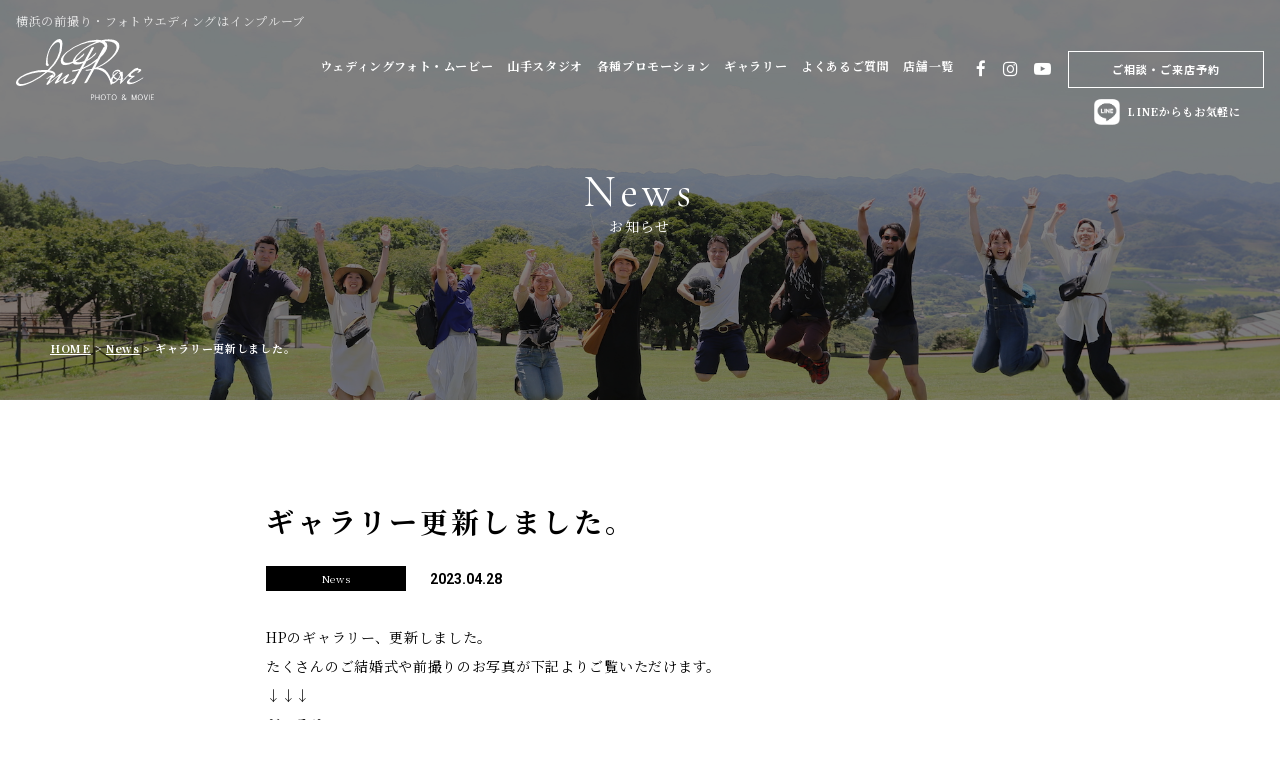

--- FILE ---
content_type: text/html; charset=UTF-8
request_url: https://www.improve-photo-movie.com/news/4890/
body_size: 7379
content:
<!doctype html>
<html lang="ja">
<head>
<meta charset="UTF-8">
<meta name="keywords" content="横浜,フォトウェディング,前撮り" />
<meta name="format-detection" content="telephone=no">
<meta http-equiv="X-UA-Compatible" content="IE=edge" />
<meta name="viewport" content="width=device-width, initial-scale=1">
<link href="https://www.improve-photo-movie.com/wp-content/themes/improve-photo-movie-html/dist/assets/images/favicon.ico" rel="icon" />
<link href="https://www.improve-photo-movie.com/wp-content/themes/improve-photo-movie-html/dist/assets/images/favicon.ico" rel="shortcut icon" />
<link href="https://www.improve-photo-movie.com/wp-content/themes/improve-photo-movie-html/dist/assets/images/web-clipicon.png" rel="apple-touch-icon" />
<meta name='robots' content='index, follow, max-image-preview:large, max-snippet:-1, max-video-preview:-1' />

	<!-- This site is optimized with the Yoast SEO plugin v16.6 - https://yoast.com/wordpress/plugins/seo/ -->
	<title>ギャラリー更新しました。 | 結婚式写真、前撮り、コマーシャルフォト、ムービーなら神奈川県横浜市のインプルーブ</title>
	<meta name="description" content="ギャラリー更新しました。 のページです。結婚式写真と前撮り・コマーシャルフォト＆ムービー | WeddingPhoto | 神奈川県横浜市 | Improve | 株式会社インプルーブ" />
	<link rel="canonical" href="https://www.improve-photo-movie.com/news/4890/" />
	<meta property="og:locale" content="ja_JP" />
	<meta property="og:type" content="article" />
	<meta property="og:title" content="ギャラリー更新しました。 | 結婚式写真、前撮り、コマーシャルフォト、ムービーなら神奈川県横浜市のインプルーブ" />
	<meta property="og:description" content="ギャラリー更新しました。 のページです。結婚式写真と前撮り・コマーシャルフォト＆ムービー | WeddingPhoto | 神奈川県横浜市 | Improve | 株式会社インプルーブ" />
	<meta property="og:url" content="https://www.improve-photo-movie.com/news/4890/" />
	<meta property="og:site_name" content="結婚式写真、前撮り、コマーシャルフォト、ムービーなら神奈川県横浜市のインプルーブ" />
	<meta property="article:published_time" content="2023-04-28T04:35:09+00:00" />
	<meta property="og:image" content="https://www.improve-photo-movie.com/wp-content/uploads/2019/09/ogp.png" />
	<meta property="og:image:width" content="1200" />
	<meta property="og:image:height" content="630" />
	<meta name="twitter:card" content="summary_large_image" />
	<script type="application/ld+json" class="yoast-schema-graph">{"@context":"https://schema.org","@graph":[{"@type":"WebSite","@id":"https://www.improve-photo-movie.com/#website","url":"https://www.improve-photo-movie.com/","name":"\u7d50\u5a5a\u5f0f\u5199\u771f\u3001\u524d\u64ae\u308a\u3001\u30b3\u30de\u30fc\u30b7\u30e3\u30eb\u30d5\u30a9\u30c8\u3001\u30e0\u30fc\u30d3\u30fc\u306a\u3089\u795e\u5948\u5ddd\u770c\u6a2a\u6d5c\u5e02\u306e\u30a4\u30f3\u30d7\u30eb\u30fc\u30d6","description":"\u7d50\u5a5a\u5f0f\u5199\u771f\u3068\u524d\u64ae\u308a\u30fb\u30b3\u30de\u30fc\u30b7\u30e3\u30eb\u30d5\u30a9\u30c8\uff06\u30e0\u30fc\u30d3\u30fc | WeddingPhoto | \u795e\u5948\u5ddd\u770c\u6a2a\u6d5c\u5e02 | Improve | \u682a\u5f0f\u4f1a\u793e\u30a4\u30f3\u30d7\u30eb\u30fc\u30d6","potentialAction":[{"@type":"SearchAction","target":{"@type":"EntryPoint","urlTemplate":"https://www.improve-photo-movie.com/?s={search_term_string}"},"query-input":"required name=search_term_string"}],"inLanguage":"ja"},{"@type":"WebPage","@id":"https://www.improve-photo-movie.com/news/4890/#webpage","url":"https://www.improve-photo-movie.com/news/4890/","name":"\u30ae\u30e3\u30e9\u30ea\u30fc\u66f4\u65b0\u3057\u307e\u3057\u305f\u3002 | \u7d50\u5a5a\u5f0f\u5199\u771f\u3001\u524d\u64ae\u308a\u3001\u30b3\u30de\u30fc\u30b7\u30e3\u30eb\u30d5\u30a9\u30c8\u3001\u30e0\u30fc\u30d3\u30fc\u306a\u3089\u795e\u5948\u5ddd\u770c\u6a2a\u6d5c\u5e02\u306e\u30a4\u30f3\u30d7\u30eb\u30fc\u30d6","isPartOf":{"@id":"https://www.improve-photo-movie.com/#website"},"datePublished":"2023-04-28T04:35:09+00:00","dateModified":"2023-04-28T04:35:09+00:00","author":{"@id":"https://www.improve-photo-movie.com/#/schema/person/d9e97d1db5a238a233dba1f8efe20f7e"},"description":"\u30ae\u30e3\u30e9\u30ea\u30fc\u66f4\u65b0\u3057\u307e\u3057\u305f\u3002 \u306e\u30da\u30fc\u30b8\u3067\u3059\u3002\u7d50\u5a5a\u5f0f\u5199\u771f\u3068\u524d\u64ae\u308a\u30fb\u30b3\u30de\u30fc\u30b7\u30e3\u30eb\u30d5\u30a9\u30c8\uff06\u30e0\u30fc\u30d3\u30fc | WeddingPhoto | \u795e\u5948\u5ddd\u770c\u6a2a\u6d5c\u5e02 | Improve | \u682a\u5f0f\u4f1a\u793e\u30a4\u30f3\u30d7\u30eb\u30fc\u30d6","breadcrumb":{"@id":"https://www.improve-photo-movie.com/news/4890/#breadcrumb"},"inLanguage":"ja","potentialAction":[{"@type":"ReadAction","target":["https://www.improve-photo-movie.com/news/4890/"]}]},{"@type":"BreadcrumbList","@id":"https://www.improve-photo-movie.com/news/4890/#breadcrumb","itemListElement":[{"@type":"ListItem","position":1,"name":"HOME","item":"https://www.improve-photo-movie.com/"},{"@type":"ListItem","position":2,"name":"News","item":"https://www.improve-photo-movie.com/news/category/news/"},{"@type":"ListItem","position":3,"name":"\u30ae\u30e3\u30e9\u30ea\u30fc\u66f4\u65b0\u3057\u307e\u3057\u305f\u3002"}]},{"@type":"Person","@id":"https://www.improve-photo-movie.com/#/schema/person/d9e97d1db5a238a233dba1f8efe20f7e","name":"\u672c\u793e\u30b5\u30a4\u30c8\u7ba1\u7406","image":{"@type":"ImageObject","@id":"https://www.improve-photo-movie.com/#personlogo","inLanguage":"ja","url":"https://secure.gravatar.com/avatar/6eb9c64409635039b9c3d01bb4bd34f9?s=96&d=mm&r=g","contentUrl":"https://secure.gravatar.com/avatar/6eb9c64409635039b9c3d01bb4bd34f9?s=96&d=mm&r=g","caption":"\u672c\u793e\u30b5\u30a4\u30c8\u7ba1\u7406"}}]}</script>
	<!-- / Yoast SEO plugin. -->


<link rel='dns-prefetch' href='//s.w.org' />
		<script type="text/javascript">
			window._wpemojiSettings = {"baseUrl":"https:\/\/s.w.org\/images\/core\/emoji\/13.0.1\/72x72\/","ext":".png","svgUrl":"https:\/\/s.w.org\/images\/core\/emoji\/13.0.1\/svg\/","svgExt":".svg","source":{"concatemoji":"https:\/\/www.improve-photo-movie.com\/wp-includes\/js\/wp-emoji-release.min.js?ver=5.7.2"}};
			!function(e,a,t){var n,r,o,i=a.createElement("canvas"),p=i.getContext&&i.getContext("2d");function s(e,t){var a=String.fromCharCode;p.clearRect(0,0,i.width,i.height),p.fillText(a.apply(this,e),0,0);e=i.toDataURL();return p.clearRect(0,0,i.width,i.height),p.fillText(a.apply(this,t),0,0),e===i.toDataURL()}function c(e){var t=a.createElement("script");t.src=e,t.defer=t.type="text/javascript",a.getElementsByTagName("head")[0].appendChild(t)}for(o=Array("flag","emoji"),t.supports={everything:!0,everythingExceptFlag:!0},r=0;r<o.length;r++)t.supports[o[r]]=function(e){if(!p||!p.fillText)return!1;switch(p.textBaseline="top",p.font="600 32px Arial",e){case"flag":return s([127987,65039,8205,9895,65039],[127987,65039,8203,9895,65039])?!1:!s([55356,56826,55356,56819],[55356,56826,8203,55356,56819])&&!s([55356,57332,56128,56423,56128,56418,56128,56421,56128,56430,56128,56423,56128,56447],[55356,57332,8203,56128,56423,8203,56128,56418,8203,56128,56421,8203,56128,56430,8203,56128,56423,8203,56128,56447]);case"emoji":return!s([55357,56424,8205,55356,57212],[55357,56424,8203,55356,57212])}return!1}(o[r]),t.supports.everything=t.supports.everything&&t.supports[o[r]],"flag"!==o[r]&&(t.supports.everythingExceptFlag=t.supports.everythingExceptFlag&&t.supports[o[r]]);t.supports.everythingExceptFlag=t.supports.everythingExceptFlag&&!t.supports.flag,t.DOMReady=!1,t.readyCallback=function(){t.DOMReady=!0},t.supports.everything||(n=function(){t.readyCallback()},a.addEventListener?(a.addEventListener("DOMContentLoaded",n,!1),e.addEventListener("load",n,!1)):(e.attachEvent("onload",n),a.attachEvent("onreadystatechange",function(){"complete"===a.readyState&&t.readyCallback()})),(n=t.source||{}).concatemoji?c(n.concatemoji):n.wpemoji&&n.twemoji&&(c(n.twemoji),c(n.wpemoji)))}(window,document,window._wpemojiSettings);
		</script>
		<style type="text/css">
img.wp-smiley,
img.emoji {
	display: inline !important;
	border: none !important;
	box-shadow: none !important;
	height: 1em !important;
	width: 1em !important;
	margin: 0 .07em !important;
	vertical-align: -0.1em !important;
	background: none !important;
	padding: 0 !important;
}
</style>
	<link rel='stylesheet' id='wp-block-library-css'  href='https://www.improve-photo-movie.com/wp-includes/css/dist/block-library/style.min.css?ver=5.7.2' type='text/css' media='all' />
<link rel='stylesheet' id='toc-screen-css'  href='https://www.improve-photo-movie.com/wp-content/plugins/table-of-contents-plus/screen.min.css?ver=2106' type='text/css' media='all' />
<link rel='stylesheet' id='whats-new-style-css'  href='https://www.improve-photo-movie.com/wp-content/plugins/whats-new-genarator/whats-new.css?ver=2.0.2' type='text/css' media='all' />
<link rel='stylesheet' id='growp_main-css'  href='https://www.improve-photo-movie.com/wp-content/themes/improve-photo-movie-html/dist/assets/css/style.css?ver=1.0.22' type='text/css' media='all' />
<link rel='stylesheet' id='growp_app-css'  href='https://www.improve-photo-movie.com/wp-content/themes/improve-photo-movie-html/dist/assets/css/app.css?ver=1.0.22' type='text/css' media='all' />
<link rel='stylesheet' id='growp_overwrite-css'  href='https://www.improve-photo-movie.com/wp-content/themes/improve-photo-movie-wp/overwrite.css?ver=1.0.22' type='text/css' media='all' />
<script type='text/javascript' src='https://www.improve-photo-movie.com/wp-includes/js/jquery/jquery.min.js?ver=3.5.1' id='jquery-core-js'></script>
<script type='text/javascript' src='https://www.improve-photo-movie.com/wp-includes/js/jquery/jquery-migrate.min.js?ver=3.3.2' id='jquery-migrate-js'></script>
<link rel="https://api.w.org/" href="https://www.improve-photo-movie.com/wp-json/" /><link rel="alternate" type="application/json" href="https://www.improve-photo-movie.com/wp-json/wp/v2/posts/4890" /><link rel="alternate" type="application/json+oembed" href="https://www.improve-photo-movie.com/wp-json/oembed/1.0/embed?url=https%3A%2F%2Fwww.improve-photo-movie.com%2Fnews%2F4890%2F" />
<link rel="alternate" type="text/xml+oembed" href="https://www.improve-photo-movie.com/wp-json/oembed/1.0/embed?url=https%3A%2F%2Fwww.improve-photo-movie.com%2Fnews%2F4890%2F&#038;format=xml" />
<!-- Google Tag Manager -->
<script>(function(w,d,s,l,i){w[l]=w[l]||[];w[l].push({'gtm.start':
new Date().getTime(),event:'gtm.js'});var f=d.getElementsByTagName(s)[0],
j=d.createElement(s),dl=l!='dataLayer'?'&l='+l:'';j.async=true;j.src=
'https://www.googletagmanager.com/gtm.js?id='+i+dl;f.parentNode.insertBefore(j,f);
})(window,document,'script','dataLayer','GTM-KLFTJR9');</script>
<!-- End Google Tag Manager -->
<!-- Global site tag (gtag.js) - Google Analytics -->
<script async src="https://www.googletagmanager.com/gtag/js?id=UA-161236392-1"></script>
<script>
  window.dataLayer = window.dataLayer || [];
  function gtag(){dataLayer.push(arguments);}
  gtag('js', new Date());

  gtag('config', 'UA-161236392-1');
</script>
<!-- Global site tag (gtag.js) - Google Analytics -->
<script async src="https://www.googletagmanager.com/gtag/js?id=UA-159630766-1"></script>
<script>
  window.dataLayer = window.dataLayer || [];
  function gtag(){dataLayer.push(arguments);}
  gtag('js', new Date());

  gtag('config', 'UA-159630766-1');
  </script>
  <!-- Global site tag (gtag.js) - Google Analytics -->
<script async src="https://www.googletagmanager.com/gtag/js?id=G-ZLR609W0RY"></script>
<script>
  window.dataLayer = window.dataLayer || [];
  function gtag(){dataLayer.push(arguments);}
  gtag('js', new Date());

  gtag('config', 'G-ZLR609W0RY');

</script>
</head>

<body class="post-template-default single single-post postid-4890 single-format-standard %e3%82%ae%e3%83%a3%e3%83%a9%e3%83%aa%e3%83%bc%e6%9b%b4%e6%96%b0%e3%81%97%e3%81%be%e3%81%97%e3%81%9f%e3%80%82">
<!-- Google Tag Manager (noscript) -->
<noscript><iframe src="https://www.googletagmanager.com/ns.html?id=GTM-KLFTJR9"
height="0" width="0" style="display:none;visibility:hidden"></iframe></noscript>
<!-- End Google Tag Manager (noscript) -->
<a class="c-slidebar-button js-slidebar-button" href="#"><span class="c-slidebar-button__line"><span></span><span></span><span></span></span></a>
<div class="c-slidebar-menu js-slidebar-menu is-top-to-bottom">
	<ul>
		<li>
			<a href="https://www.improve-photo-movie.com/wedding/">ウェディングフォト・ムービー</a>
		</li>
		<li>
			<a href="https://www.improve-photo-movie.com/photo-studio/">山手スタジオ</a>
		</li>
		<li >
			<a href="https://www.improve-photo-movie.com/promotion/">各種プロモーション</a>
			<ul class="c-slidebar-menu__children" style="display: block;">
				<li>
					<a href="https://www.improve-photo-movie.com/promotion/sns/">SNSプロモーション撮影</a>
				</li>
				<li>
					<a href="https://www.improve-photo-movie.com/promotion/corp/">企業プロモーション撮影</a>
				</li>
				<li>
					<a href="https://www.improve-photo-movie.com/promotion/events/">各種イベント・学校撮影・配信</a>
				</li>
				<li>
					<a href="https://www.improve-photo-movie.com/promotion/design/">デザイン制作</a>
				</li>
			</ul>

		</li>
		<li>
			<a href="https://www.improve-photo-movie.com/work/">ギャラリー</a>
		</li>
		<li>
			<a href="https://www.improve-photo-movie.com/faq/">よくあるご質問</a>
		</li>
		<li>
			<a href="https://www.improve-photo-movie.com/link/">リンク</a>
		</li>
		<li>
			<a href="https://www.improve-photo-movie.com/company/">会社情報</a>
		</li>
		<li>
			<a href="https://www.improve-photo-movie.com/news/">お知らせ</a>
		</li>
		<li>
			<a href="https://www.improve-photo-movie.com/recruit/">採用情報</a>
		</li>
		<li>
			<a href="https://www.improve-photo-movie.com/company/#yokohama">横浜店</a>
		</li>
		<li>
			<a href="https://www.improve-photo-movie.com/hakata/">博多店</a>
		</li>
	</ul>
	<div class="c-slidebar-menu__sns-btns">
		<a class="c-slidebar-menu__sns-btn" href="//www.facebook.com/improve.photo.movie/" target="_blank"><i class="fa fa-facebook" aria-hidden="true"></i></a>
		<a class="c-slidebar-menu__sns-btn" href="//www.instagram.com/improve.photo_movie/" target="_blank"><i class="fa fa-instagram" aria-hidden="true"></i></a>
		<a class="c-slidebar-menu__sns-btn" href="//www.pinterest.jp/improve1557/" target="_blank"><i class="fa fa-pinterest-p" aria-hidden="true"></i></a>
		<a class="c-slidebar-menu__sns-btn" href="//www.youtube.com/channel/UCeHSevuUEo4XNz-PK2H5Upw" target="_blank">
			<i class="fa fa-youtube-play" aria-hidden="true"></i>
		</a>
	</div>
	<a class="c-slidebar-menu__button c-button" href="https://www.improve-photo-movie.com/contact/">
		ご相談・ご来店予約
	</a>
	<a class="c-slidebar-menu__line " href="https://page.line.me/improve-official/" target="_blank">
		<i class="l-header-minimal__line-icon"></i>LINEからもお気軽に
	</a>
</div>
<div class="c-slidebar-container js-slidebar-container is-top-to-bottom"></div>
<div class="l-header-minimal">
	<div class="l-header-minimal__desc">
				<div>横浜の前撮り・フォトウエディングはインプルーブ</div>
				</div>
	<div class="l-header-minimal__content">

		<p class="l-header-minimal__heading">

			<a href="https://www.improve-photo-movie.com/">
								<img class="is-heading-sm" src="https://www.improve-photo-movie.com/wp-content/themes/improve-photo-movie-html/dist/assets/images/logo-header.svg" alt="横浜のフォトウエディング・前撮りはインプルーブ(improve)" />
				<img class="is-heading-lg" src="https://www.improve-photo-movie.com/wp-content/themes/improve-photo-movie-html/dist/assets/images/logo-header-black.svg" alt="横浜のフォトウエディング・前撮りはインプルーブ(improve)" />
							</a>

		</p>
		<a class="l-header-minimal__tel" href="tel:0452638214" onclick="gtag('event', 'click', {'event_category': 'teltap','event_label': 'call'});">
			<img src="https://www.improve-photo-movie.com/wp-content/themes/improve-photo-movie-html/dist/assets/images/img-sp-tel.svg" alt="tel" />
		</a>
		<a class="l-header-minimal__spline" href="https://page.line.me/improve-official/" target="_blank">
			<i class="l-header-minimal__spline-icon"></i>
		</a>
		<div class="l-header-minimal__utility">
			<nav class="l-header-minimal__nav">
				<ul>
					<li>
						<a class="js-current-nav" href="https://www.improve-photo-movie.com/wedding/">ウェディングフォト・ムービー</a>
					</li>
					<li>
						<a class="js-current-nav" href="https://www.improve-photo-movie.com/photo-studio/">山手スタジオ</a>
					</li>
					<li>
						<a class="js-current-nav" href="https://www.improve-photo-movie.com/promotion/">各種プロモーション</a>

						<div class="c-lower-nav">
							<ul>
								<li>
									<a href="https://www.improve-photo-movie.com/promotion/sns/">SNSプロモーション撮影</a>
								</li>
								<li>
									<a href="https://www.improve-photo-movie.com/promotion/corp/">企業プロモーション撮影</a>
								</li>
								<li>
									<a href="https://www.improve-photo-movie.com/promotion/events/">各種イベント・学校撮影・配信</a>
								</li>
								<li>
									<a href="https://www.improve-photo-movie.com/promotion/design/">デザイン制作</a>
								</li>
							</ul>
						</div>
					</li>
					<li>
						<a class="js-current-nav" href="https://www.improve-photo-movie.com/work/">ギャラリー</a>
					</li>
					<li>
						<a class="js-current-nav" href="https://www.improve-photo-movie.com/faq/">よくあるご質問</a>
					</li>
					<li>
						<a class="js-current-nav" href="javascript:void();">店舗一覧</a>
						<div class="c-lower-nav">
							<ul>
								<li>
									<a href="https://www.improve-photo-movie.com/company/#yokohama">横浜店</a>
								</li>
								<li>
									<a href="https://www.improve-photo-movie.com/hakata/">博多店</a>
								</li>
							</ul>
						</div>
					</li>
				</ul>
			</nav>
			<div class="l-header-minimal__sns">
				<a class="l-header-minimal__sns-facebook" href="//www.facebook.com/improve.photo.movie/" target="_brank"><i class="fa fa-facebook" aria-hidden="true"></i></a>
				<a class="l-header-minimal__sns-insta" href="//www.instagram.com/improve.photo_movie/" target="_brank"><i class="fa fa-instagram" aria-hidden="true"></i></a>
				<a class="l-header-minimal__sns-youtube" href="//www.youtube.com/channel/UCeHSevuUEo4XNz-PK2H5Upw" target="_brank">
					<i class="fa fa-youtube-play" aria-hidden="true"></i></a>
			</div>
			<div class="l-header-minimal__buttons">
				<a class="l-header-minimal__button c-button is-sm is-button-sm-white" href="https://www.improve-photo-movie.com/contact/">ご相談・ご来店予約</a>
				<a class="l-header-minimal__line" href="https://page.line.me/improve-official/" target="_blank"><i class="l-header-minimal__line-icon"></i>LINEからもお気軽に</a>
			</div>
		</div>
	</div>
</div>
	<div class="c-slidebar-container js-slidebar-container is-top-to-bottom">
		
<div class="c-page-header-outer">
	<div class="l-page-header is-sm">
		<div class="l-page-header__image">
			<div class="l-page-header__img" style="background-image: url(https://www.improve-photo-movie.com/wp-content/uploads/2019/10/news.jpg)">
			</div>
		</div>
		<div class="l-page-header__inner">
							<div class="c-heading is-xlg is-xlg-border-none is-pageheader"><span>News</span>
				<small>お知らせ</small>
			    </div>
							
		</div>
	</div>
	<div class="c-breadcrumb"><div class="c-breadcrumb__inner"><span><span><a href="https://www.improve-photo-movie.com/">HOME</a> &gt; <span><a href="https://www.improve-photo-movie.com/news/category/news/">News</a> &gt; <span class="breadcrumb_last" aria-current="page">ギャラリー更新しました。</span></span></span></span></div></div>
</div>

					<main class="l-main">
				
<section class="l-section is-lower is-top">
	<div class="l-container">
		<div class="row">
			<div class="large-8 is-push-lg-2 small-12">
				<div class="l-post-content is-twocolumns">
					<div class="c-news-header">
						<h1 class="c-news-header__title">
							ギャラリー更新しました。						</h1>
						<div class="c-news-header__sup">
							<div class="c-news-header__label">
								News							</div>
							<div class="c-news-header__date">
								2023.04.28							</div>
							<div class="c-news-header__tag">
															</div>
													</div>
					</div>
										<div class="l-post-content u-mbs is-bottom">
						<p>HPのギャラリー、更新しました。</p>
<p>たくさんのご結婚式や前撮りのお写真が下記よりご覧いただけます。</p>
<p>↓↓↓</p>
<p><a href="https://www.improve-photo-movie.com/work/">ギャラリー</a></p>
					</div>


					<nav class="c-post-navs"><ul><li><a href="https://www.improve-photo-movie.com/news/4538/" class="c-post-navs__prev c-button is-sm is-white">PREV</a></li><li><a href="https://www.improve-photo-movie.com/news/" class="c-post-navs__archive c-button is-sm is-white post">LIST</a></li><li>&nbsp;</li></ul></nav>				</div>

			</div>
		</div>

	</div>

			<div class="c-work-gallery u-mbs is-bottom">
			<div class="c-work-gallery__inner">
				<div class="c-work-gallery__title-block">
					<div class="l-container">
						<div class="c-work-gallery__title">
							<h2 class="c-heading is-xlg">
								<span>BLOG</span>
								<small>関連記事</small>
							</h2>
						</div>
					</div>
				</div>
				<div class="c-work-gallery__gallery">
					<div class="c-work-gallery__gallery-inner  js-work-gallery owl-carousel owl-theme">
						<div class="c-work-gallery__block">
	<a class="c-work-gallery__link-box" href="https://www.improve-photo-movie.com/news/4452/">
				<span class="c-work-gallery__images">
			<div class="c-work-gallery__image" style="background-image: url(https://www.improve-photo-movie.com/wp-content/uploads/2022/04/3-1024x683.jpg)">
			</div>
		</span>
		<span class="c-work-gallery__text">
			improveカメラマン紹介1		</span>
	</a>
	<span class="c-work-gallery__texts">
		<span class="c-work-gallery__tags">
					</span>
	</span>
</div>
<div class="c-work-gallery__block">
	<a class="c-work-gallery__link-box" href="https://www.improve-photo-movie.com/news/1023/">
				<span class="c-work-gallery__images">
			<div class="c-work-gallery__image" style="background-image: url(https://www.improve-photo-movie.com/wp-content/uploads/2020/02/068-1024x683.jpg)">
			</div>
		</span>
		<span class="c-work-gallery__text">
			Hair OWL プロモーションスチール&#038;ムービーの撮影をしました。		</span>
	</a>
	<span class="c-work-gallery__texts">
		<span class="c-work-gallery__tags">
					</span>
	</span>
</div>
<div class="c-work-gallery__block">
	<a class="c-work-gallery__link-box" href="https://www.improve-photo-movie.com/news/4474/">
				<span class="c-work-gallery__images">
			<div class="c-work-gallery__image" style="background-image: url(https://www.improve-photo-movie.com/wp-content/uploads/2022/04/3-1024x683.jpg)">
			</div>
		</span>
		<span class="c-work-gallery__text">
			improveカメラマン紹介2		</span>
	</a>
	<span class="c-work-gallery__texts">
		<span class="c-work-gallery__tags">
					</span>
	</span>
</div>
<div class="c-work-gallery__block">
	<a class="c-work-gallery__link-box" href="https://www.improve-photo-movie.com/news/97/">
				<span class="c-work-gallery__images">
			<div class="c-work-gallery__image" style="background-image: url(https://www.improve-photo-movie.com/wp-content/uploads/2019/10/faq-1024x682.jpg)">
			</div>
		</span>
		<span class="c-work-gallery__text">
			WEBサイトをリニューアルしました。		</span>
	</a>
	<span class="c-work-gallery__texts">
		<span class="c-work-gallery__tags">
					</span>
	</span>
</div>
					</div>
				</div>
			</div>
		</div>
	</section>

			</main>
					<div class="l-offer">
	<div class="l-container">
		<div class="l-offer__inner">
			<h2 class="l-offer__title">ご相談・ご来店予約</h2>
			<div class="l-offer__text">横浜・東京を中心に活動しております。撮影をご希望の方は、以下よりお気軽にお問い合わせください。</div>
			<div class="l-offer__items">
				<div class=" l-offer__tels ">
					<div class="l-offer__box is-tel-box">
						<div class="l-offer__name">横浜店&nbsp;&nbsp;</div>
						<a class="l-offer__box-tel" href="tel:0452638214" onclick="gtag('event', 'click', {'event_category': 'teltap','event_label': 'call'});"><span>045-263-8214</span>
							<small>11：00 〜 20：00（月・火 定休日）</small>
						</a>
					</div>
					<div class="l-offer__box is-tel-box">
						<div class="l-offer__name">博多店&nbsp;&nbsp;</div>
						<a class="l-offer__box-tel" href="tel:0924090522" onclick="gtag('event', 'click', {'event_category': 'teltap','event_label': 'call-2'});"><span>092-409-0522</span>
							<small>11：00 〜 20：00（火 定休日）</small>
						</a>
					</div>
				</div>
				<div class="row">
					<div class="large-6 is-push-lg-3 small-12">
						<div class="l-offer__box">
							<a class="c-button is-xlg" href="https://www.improve-photo-movie.com/contact/">ご相談・ご来店予約</a>
						</div>
					</div>
				</div>
			</div>
		</div>
	</div>
</div>
<footer class="l-footer">
	<div class="c-pagetop">
		<a class="c-pagetop__button u-effect-b-shadow-sm js-anchor" href="#" data-anchor-target="body"><span class="is-border"></span><span class="is-text">TOP</span></a>
	</div>
	<div class="l-container">
		<a class="l-footer__logo" href="https://www.improve-photo-movie.com/">
			<img src="https://www.improve-photo-movie.com/wp-content/themes/improve-photo-movie-html/dist/assets/images/logo-white.svg" alt="株式会社インプルーブ" />
		</a>
		<div class="l-footer__menu">
			<div class="l-footer__block">
				<ul class="l-footer__menulist">
					<li>
						<a href="https://www.improve-photo-movie.com/wedding/">ウェディングフォト・ムービー</a>
					</li>
					<li>
						<a href="https://www.improve-photo-movie.com/photo-studio/">山手スタジオ</a>
					</li>
					<li>
						<a href="https://www.improve-photo-movie.com/promotion/">各種プロモーション</a>
					</li>
					<li>
						<a href="https://www.improve-photo-movie.com/work/">ギャラリー</a>
					</li>
					<li>
						<a href="https://www.improve-photo-movie.com/faq/">よくあるご質問</a>
					</li>
					<li>
						<a href="https://www.improve-photo-movie.com/contact/">ご相談・ご来店予約</a>
					</li>
				</ul>
			</div>
			<div class="l-footer__block">
				<ul class="l-footer__menulist">
					<li>
						<a href="https://www.improve-photo-movie.com/link/">リンク</a>
					</li>
					<li>
						<a href="https://www.improve-photo-movie.com/company/">会社案内</a>
					</li>
					<li>
						<a href="https://www.improve-photo-movie.com/news/">お知らせ</a>
					</li>
					<li>
						<a href="https://www.improve-photo-movie.com/privacy-policy/">個人情報保護方針</a>
					</li>
					<li>
						<a href="https://www.improve-photo-movie.com/terms/">利用規約・免責事項</a>
					</li>
					<li>
						<a href="https://www.improve-photo-movie.com/recruit/">採用情報</a>
					</li>
					<li>
						<a href="https://www.improve-photo-movie.com/sitemap/">サイトマップ</a>
					</li>
					<li>
						<a href="https://www.improve-photo-movie.com/bisinessdeal/">特定商取引法に基づく表示</a>
					</li>
				</ul>
			</div>
		</div>
		<div class="l-footer__sns">
			<a class="l-footer__sns-facebook" href="//www.facebook.com/improve.photo.movie/" target="_brank"><i class="fa fa-facebook" aria-hidden="true"></i></a>
			<a class="l-footer__sns-insta" href="//www.instagram.com/improve.photo_movie/" target="_brank"><i class="fa fa-instagram" aria-hidden="true"></i></a>
			<a class="l-footer__sns-youtube" href="//www.youtube.com/channel/UCeHSevuUEo4XNz-PK2H5Upw" target="_brank"><i class="fa fa-youtube-play" aria-hidden="true"></i></a>
		</div>
		<div class="l-footer__copyright">© 2026 imPRove</div>
	</div>
</footer>
	</div>
<script type='text/javascript' id='toc-front-js-extra'>
/* <![CDATA[ */
var tocplus = {"visibility_show":"\u8868\u793a","visibility_hide":"\u975e\u8868\u793a","width":"Auto"};
/* ]]> */
</script>
<script type='text/javascript' src='https://www.improve-photo-movie.com/wp-content/plugins/table-of-contents-plus/front.min.js?ver=2106' id='toc-front-js'></script>
<script type='text/javascript' src='https://www.improve-photo-movie.com/wp-content/themes/improve-photo-movie-html/dist/assets/js/app.js?ver=1.0.22' id='growp_app-js'></script>
<script type='text/javascript' src='https://www.improve-photo-movie.com/wp-content/themes/improve-photo-movie-wp/overwrite.js?ver=1.0.22' id='growp_overwrite-js'></script>
<script type='text/javascript' src='https://www.improve-photo-movie.com/wp-includes/js/comment-reply.min.js?ver=5.7.2' id='comment-reply-js'></script>
<script type='text/javascript' src='https://www.improve-photo-movie.com/wp-includes/js/wp-embed.min.js?ver=5.7.2' id='wp-embed-js'></script>

<script type="text/javascript">
	(function (d, t) {
		var pp = d.createElement(t), s = d.getElementsByTagName(t)[0];
		pp.src = '//app.pageproofer.com/overlay/js/4555/1341';
		pp.type = 'text/javascript';
		pp.async = true;
		s.parentNode.insertBefore(pp, s);
	})(document, 'script');
</script>

</body>
</html>


--- FILE ---
content_type: text/css
request_url: https://www.improve-photo-movie.com/wp-content/themes/improve-photo-movie-html/dist/assets/css/style.css?ver=1.0.22
body_size: 38775
content:
@import url("https://fonts.googleapis.com/css?family=Noto+Sans+JP:300,400,700&display=swap");@import url("https://fonts.googleapis.com/css?family=Noto+Serif+JP:400,700&display=swap");@import url("https://fonts.googleapis.com/css?family=Roboto:400,700");@import url("https://fonts.googleapis.com/css?family=Cormorant+Garamond&display=swap");.p-post-item.is-horizon,.p-post-item.is-line,.p-profile-box{zoom:1}.p-post-item.is-horizon:before,.p-post-item.is-line:before,.p-profile-box:before,.p-post-item.is-horizon:after,.p-post-item.is-line:after,.p-profile-box:after{content:" ";display:table}.p-post-item.is-horizon:after,.p-post-item.is-line:after,.p-profile-box:after{clear:both}/*! normalize.css v3.0.3 | MIT License | github.com/necolas/normalize.css */html{font-size:14px;font-family:"Noto Serif JP",serif;-ms-text-size-adjust:100%;-webkit-text-size-adjust:100%}*{box-sizing:border-box}body{color:#000;margin:0;line-height:2.1;letter-spacing:.05em;font-size:14px}body.is-slidebar-active{overflow:hidden}article,aside,details,figcaption,figure,footer,header,hgroup,main,menu,nav,section,summary{display:block}audio,canvas,progress,video{display:inline-block;vertical-align:baseline}audio:not([controls]){display:none;height:0}[hidden],template{display:none}a{background-color:transparent}a:active,a:hover{outline:0}abbr[title]{border-bottom:1px dotted}b,strong{font-weight:bold}dfn{font-style:italic}h1{font-size:2em;font-weight:bold;margin:0.67em 0}h2{font-size:1.8rem;margin-top:2rem;margin-bottom:1rem}h3{font-size:1.6rem;margin-top:1.7rem;margin-bottom:1rem}h4{font-size:1.5rem;margin-top:1.7rem;margin-bottom:1rem}h5{font-size:1.4rem;margin-top:1.3rem;margin-bottom:0.5rem}h6{font-size:1.2rem;margin-top:1rem;margin-bottom:0.5rem}mark{background:#ff0;color:#000}small{font-size:80%}sub,sup{font-size:75%;line-height:0;position:relative;vertical-align:baseline}sup{top:-0.5em}sub{bottom:-0.25em}img{border:0;max-width:100%;height:auto;vertical-align:top}svg:not(:root){overflow:hidden}figure{margin:0}hr{box-sizing:content-box;height:0}pre{overflow:auto}code,kbd,pre,samp{font-family:monospace, monospace;font-size:1em}button,input,optgroup,select,textarea{color:inherit;font:inherit;margin:0}button{overflow:visible}button,select{text-transform:none}button,html input[type="button"],input[type="reset"],input[type="submit"]{-webkit-appearance:button;cursor:pointer}button[disabled],html input[disabled]{cursor:default}button::-moz-focus-inner,input::-moz-focus-inner{border:0;padding:0}input{line-height:normal}input[type="checkbox"],input[type="radio"]{box-sizing:border-box;padding:0}input[type="number"]::-webkit-inner-spin-button,input[type="number"]::-webkit-outer-spin-button{height:auto}input[type="search"]{-webkit-appearance:textfield;box-sizing:content-box}input[type="search"]::-webkit-search-cancel-button,input[type="search"]::-webkit-search-decoration{-webkit-appearance:none}fieldset{border:1px solid #c0c0c0;margin:0 2px;padding:0.35em 0.625em 0.75em}legend{border:0;padding:0}textarea{overflow:auto}optgroup{font-weight:bold}table{border-collapse:collapse;border-spacing:0}td,th{padding:0}dl,dd{margin:0}ul{margin:0;padding:0}li{list-style:none;margin:0}input[type="text"],input[type="url"],input[type="search"],input[type="email"],input[type="password"],input[type="tel"]{font-size:15px;line-height:1.8;border:1px solid #CCC;padding:.57143rem .85714rem;max-width:100%;width:100%;transition:all ease-in-out 0.2s;background-color:#fff}input[type="text"]:focus,input[type="text"]:active,input[type="url"]:focus,input[type="url"]:active,input[type="search"]:focus,input[type="search"]:active,input[type="email"]:focus,input[type="email"]:active,input[type="password"]:focus,input[type="password"]:active,input[type="tel"]:focus,input[type="tel"]:active{outline:none;box-shadow:none}textarea{font-size:15px;line-height:1.8;border:1px solid #CCC;padding:.57143rem .85714rem;max-width:100%;width:100%;transition:all ease-in-out 0.2s;background-color:#fff;min-height:200px}textarea:focus,textarea:active{outline:none;box-shadow:none}input[type="checkbox"]{width:18px;height:18px;vertical-align:middle}input[type="radio"]{width:18px;height:18px;vertical-align:middle}select{text-transform:none;display:block;width:100%;height:48px;padding:8px 12px;font-size:16px;line-height:1.42857143;background-color:#fff;color:#000;border:1px solid #CCC;border-radius:0 !important;box-shadow:inset 0 1px 1px rgba(0,0,0,0.075);transition:border-color ease-in-out .15s,box-shadow ease-in-out .15s}@media screen and (min-width: 0em) and (max-width: 46.8125em){select{width:100%}}:placeholder-shown{color:rgba(0,0,0,0.3)}::-webkit-input-placeholder{color:rgba(0,0,0,0.3)}:-moz-placeholder{color:rgba(0,0,0,0.3)}::-moz-placeholder{color:rgba(0,0,0,0.3)}:-ms-input-placeholder{color:#9FA0A0}.c-accordion-list__block{margin-bottom:1.42857rem}@media screen and (min-width: 0em) and (max-width: 46.8125em){.c-accordion-list__block{margin-bottom:1.14286rem}}.c-accordion-list__head{font-size:1.42857rem;font-weight:700;letter-spacing:0.1em;border-bottom:2px solid rgba(0,0,0,0.5);padding-bottom:.85714rem}@media screen and (min-width: 0em) and (max-width: 46.8125em){.c-accordion-list__head{font-size:1.14286rem;border-width:1px;padding-bottom:.57143rem}}.c-accordion-list__content{display:none}.c-accordion-list__content ul li{padding:1.71429rem .57143rem;border-bottom:1px solid #CCC}@media screen and (min-width: 0em) and (max-width: 46.8125em){.c-accordion-list__content ul li{padding:1.14286rem .57143rem}}.c-accordion-list__content ul li a{font-weight:400}.c-accordion__block{border:1px solid #CCC;padding:0 2.28571rem;margin-bottom:1.14286rem}@media screen and (min-width: 0em) and (max-width: 46.8125em){.c-accordion__block{padding:0 1.14286rem;margin-bottom:.57143rem}}.c-accordion__block.is-open .c-accordion__head:after{content:"\f106"}.c-accordion__head{display:flex;align-items:flex-start;padding:1.14286rem 1.71429rem 1.14286rem 0;cursor:pointer;position:relative}@media screen and (min-width: 0em) and (max-width: 46.8125em){.c-accordion__head{padding:1.14286rem 1.71429rem .85714rem 0}}.c-accordion__head:after{content:"\f107";font-family:"FontAwesome";color:#000;position:absolute;top:50%;-webkit-transform:translateY(-50%);transform:translateY(-50%);right:0}@media screen and (min-width: 0em) and (max-width: 46.8125em){.c-accordion__head:after{top:1.42857rem;-webkit-transform:translateY(0);transform:translateY(0)}}.c-accordion__title{font-weight:700;letter-spacing:0.05em;color:#000;padding-top:.42857rem}@media screen and (min-width: 0em) and (max-width: 46.8125em){.c-accordion__title{padding-top:0}}.c-accordion__icon{color:#fff;font-family:'Roboto', sans-serif;font-weight:700;line-height:1.2;font-size:1.57143rem;background-color:#000;width:2.85714rem;height:2.85714rem;display:flex;justify-content:center;align-items:center;flex-shrink:0;margin-right:1.14286rem;padding-left:.14286rem}@media screen and (min-width: 0em) and (max-width: 46.8125em){.c-accordion__icon{width:2.28571rem;height:2.28571rem;font-size:1.28571rem}}.c-accordion__icon.is-color-accent{background-color:#E04B3A;position:absolute;top:1.14286rem;left:0}.c-accordion__content{padding:1.71429rem 0 1.71429rem 4rem;position:relative;border-top:1px solid #CCC;display:none}@media screen and (min-width: 0em) and (max-width: 46.8125em){.c-accordion__content{padding:1.14286rem 0 1.14286rem 3.42857rem}}.c-album-gallery{padding-top:5.71429rem;margin-bottom:14.28571rem;background-image:url("../images/bg-album-gallery.png");background-position:left top;background-repeat:repeat-x;overflow:hidden}@media screen and (max-width: 59.3125em){.c-album-gallery{margin-bottom:10rem;padding-top:2.85714rem}}.c-album-gallery__titles{display:flex;justify-content:space-between;margin-bottom:5.71429rem}@media screen and (max-width: 59.3125em){.c-album-gallery__titles{margin-bottom:2.85714rem;display:block}}@media screen and (max-width: 59.3125em){.c-album-gallery__title{margin-bottom:.57143rem}}.c-album-gallery__sub{font-family:'Cormorant Garamond', serif;font-weight:400;line-height:1.2;font-size:1.28571rem}@media screen and (max-width: 59.3125em){.c-album-gallery__sub{font-size:1.14286rem}}.c-album-gallery__main{font-size:2.28571rem}@media screen and (max-width: 59.3125em){.c-album-gallery__main{font-size:1.71429rem}}.c-album-gallery__lead{text-align:right;display:flex;align-items:center}.c-album-gallery__lead:before{content:"/";margin-right:2.28571rem}@media screen and (max-width: 59.3125em){.c-album-gallery__lead:before{margin-right:1.71429rem}}.c-album-gallery__gallery{display:flex;justify-content:flex-start;width:100%;flex-wrap:wrap}@media screen and (max-width: 46.8125em){.c-album-gallery__gallery{display:block}}.c-album-gallery .c-gallery-sm{width:28.94737%;margin-right:6.57895%}.c-album-gallery .c-gallery-sm:nth-child(3n){margin-right:0}.c-album-gallery .c-gallery-sm:nth-child(n+4){margin-top:5.71429rem}.c-album-gallery .c-gallery-sm:last-child{margin-bottom:0}@media screen and (max-width: 46.8125em){.c-album-gallery .c-gallery-sm{margin-bottom:4rem;width:100% !important;margin-top:0 !important;margin-right:0 !important}}.c-anchor-nav{margin-bottom:4.57143rem}@media screen and (min-width: 0em) and (max-width: 46.8125em){.c-anchor-nav{margin-bottom:2.28571rem}}.c-anchor-nav .c-button,.c-anchor-nav .c-button-social>a{max-width:100% !important;margin-bottom:.57143rem}.c-anchor-nav__block{text-decoration:none;color:#000;border-bottom:2px solid #CCC;display:block;text-align:center;padding:.71429rem 1.14286rem;position:relative}@media screen and (min-width: 0em) and (max-width: 46.8125em){.c-anchor-nav__block{margin-bottom:.57143rem;border-width:1px}}.c-anchor-nav__block:after{content:"\f0dd";font-family:"FontAwesome";font-size:.85714rem;position:absolute;top:50%;right:.57143rem;-webkit-transform:translateY(-50%);transform:translateY(-50%)}.c-anchor-nav__block:before{content:"";display:block;width:0;height:2px;background-color:#000;position:absolute;bottom:0;left:50%;-webkit-transform:translate(-50%, 2px);transform:translate(-50%, 2px);opacity:0;transition:all .2s}.c-anchor-nav__block:hover{opacity:1}.c-anchor-nav__block:hover:before{width:100%;opacity:1}.c-banner-search{box-shadow:0 2px 2px rgba(0,0,0,0.15)}@media screen and (min-width: 0em) and (max-width: 46.8125em){.c-banner-search{box-shadow:none}}.c-banner-search__inner{display:flex;justify-content:space-between;align-items:stretch;position:relative}@media screen and (min-width: 0em) and (max-width: 46.8125em){.c-banner-search__inner{display:block;padding:0 1.14286rem;box-shadow:0 2px 2px rgba(0,0,0,0.15)}}.c-banner-search__inner:after{content:'';display:block;width:1000px;height:100%;background-color:#000;position:absolute;left:-999px;top:0}@media screen and (min-width: 0em) and (max-width: 46.8125em){.c-banner-search__inner:after{display:none}}.c-banner-search__title{min-width:14rem;display:flex;align-items:center;justify-content:center;font-size:1.57143rem;font-weight:700;line-height:1.45455;letter-spacing:0;text-align:center;color:#fff;background-color:#000;position:relative}@media screen and (min-width: 0em) and (max-width: 46.8125em){.c-banner-search__title{width:calc(100% + 32px);margin-left:-1.14286rem;font-size:1.28571rem;padding:.28571rem 0 .21429rem}}.c-banner-search__title:before{content:'';display:inline-block;width:1.64286rem;height:50%;background-color:#000;-webkit-transform:skewX(-20deg);transform:skewX(-20deg);position:absolute;top:50%;right:-1.64286rem;-webkit-transform-origin:left top;transform-origin:left top}@media (max-width: 1050px){.c-banner-search__title:before{-webkit-transform:skewX(-14deg);transform:skewX(-14deg)}}@media screen and (min-width: 0em) and (max-width: 46.8125em){.c-banner-search__title:before{display:none}}.c-banner-search__title:after{content:'';display:inline-block;width:1.64286rem;height:50%;background-color:#000;-webkit-transform:skewX(20deg);transform:skewX(20deg);position:absolute;top:0;right:-1.64286rem;-webkit-transform-origin:left bottom;transform-origin:left bottom}@media (max-width: 1050px){.c-banner-search__title:after{-webkit-transform:skewX(14deg);transform:skewX(14deg)}}@media screen and (min-width: 0em) and (max-width: 46.8125em){.c-banner-search__title:after{display:none}}.c-banner-search__content{width:calc(100% - 286px);display:flex;align-items:center;justify-content:space-between;padding-top:2.57143rem;padding-bottom:2.57143rem;margin-right:2.14286rem}@media (max-width: 1050px){.c-banner-search__content{display:block}}@media screen and (min-width: 0em) and (max-width: 46.8125em){.c-banner-search__content{width:100%;padding-top:1.14286rem;padding-bottom:.85714rem}}.c-banner-search form{width:100%;padding-right:1.28571rem;margin-right:1.28571rem;position:relative}@media (max-width: 1050px){.c-banner-search form{padding-right:0;margin-right:0}}.c-banner-search form:after{content:'';display:block;width:.07143rem;height:4.14286rem;background-color:#CCC;position:absolute;right:0;top:-.35714rem}@media (max-width: 1050px){.c-banner-search form:after{display:none}}.c-banner-search__input{display:flex;justify-content:space-between;border:1px solid #000;border-radius:.14286rem}@media (max-width: 1050px){.c-banner-search__input{margin-bottom:.57143rem}}@media screen and (min-width: 0em) and (max-width: 46.8125em){.c-banner-search__input{margin-bottom:.85714rem}}.c-banner-search__input input[type="text"]{border:none;width:100%;padding-left:1.71429rem}@media screen and (min-width: 0em) and (max-width: 46.8125em){.c-banner-search__input input[type="text"]{padding-left:1.14286rem}}.c-banner-search__select{width:100%;max-width:14.64286rem;position:relative}@media screen and (min-width: 0em) and (max-width: 46.8125em){.c-banner-search__select{display:inline-block;width:auto;color:#000;font-weight:400;padding-left:1.42857rem;margin-right:1.71429rem}}.c-banner-search__select:before{content:'\f0d7';font-family:"FontAwesome";color:#808080;position:absolute;right:1.07143rem;top:50%;-webkit-transform:translateY(-50%);transform:translateY(-50%)}@media screen and (min-width: 0em) and (max-width: 46.8125em){.c-banner-search__select:before{content:'\f0da';width:.85714rem;height:1rem;display:flex;align-items:center;justify-content:center;border-radius:1000px;padding-left:.14286rem;left:0;color:#fff;background-color:#000}}.c-banner-search__select:after{content:'';display:block;height:2.71429rem;width:1px;background-color:#CCC;position:absolute;right:0;top:5px}@media screen and (min-width: 0em) and (max-width: 46.8125em){.c-banner-search__select:after{content:none}}.c-banner-search__select select{color:#808080;padding-left:1.71429rem;border:none;outline:none;box-shadow:none;-webkit-appearance:none;-moz-appearance:none;appearance:none}@media screen and (min-width: 0em) and (max-width: 46.8125em){.c-banner-search__select select{color:#000;text-decoration:underline;padding:0;padding-left:1.42857rem;font-size:1rem;height:auto}}.c-banner-search__submit{width:100%;max-width:4rem;position:relative;color:#fff}.c-banner-search__submit:before{content:'\f002';font-family:"FontAwesome";position:absolute;left:1.42857rem;top:50%;-webkit-transform:translateY(-50%);transform:translateY(-50%)}.c-banner-search__submit input[type="submit"]{width:100%;height:100%;border:none;outline:none;box-shadow:none;-webkit-appearance:none;-moz-appearance:none;appearance:none;text-align:center;font-weight:700;background-color:#000}.c-banner-search__pos{padding:.85714rem 1rem;text-align:center;min-width:12.71429rem;display:inline-block;font-size:1rem;text-decoration:none;color:#fff;background-color:#000;border-radius:2px;position:relative}@media (max-width: 1050px){.c-banner-search__pos{width:100%;min-width:inherit}}@media screen and (min-width: 0em) and (max-width: 46.8125em){.c-banner-search__pos{width:auto;color:#000;text-decoration:underline;background-color:transparent;font-weight:400;padding:0}}.c-banner-search__pos i{font-size:1.14286rem;margin-right:.71429rem}@media screen and (min-width: 0em) and (max-width: 46.8125em){.c-banner-search__pos i{color:#000;margin-right:.28571rem}}.c-banner-search.is-sm{box-shadow:none}.c-banner-search.is-sm .c-banner-search__inner{box-shadow:0 2px 2px rgba(0,0,0,0.15)}.c-banner-search.is-sm .c-banner-search__inner:after{display:none}.c-banner-search.is-sm .c-banner-search__title{color:#000;background-color:#DAEDD2;padding-left:4.42857rem;align-items:flex-start;flex-direction:column}@media screen and (min-width: 0em) and (max-width: 46.8125em){.c-banner-search.is-sm .c-banner-search__title{padding:.71429rem 0;align-items:center}}.c-banner-search.is-sm .c-banner-search__title:before,.c-banner-search.is-sm .c-banner-search__title:after{background-color:#DAEDD2}.c-banner-search.is-sm .c-banner-search__title span{font-family:'Roboto', sans-serif;font-weight:700;line-height:1.2;font-size:1.71429rem;letter-spacing:0.1em;line-height:1}.c-banner-search.is-sm .c-banner-search__title span:before{content:'\f002';font-family:"FontAwesome";position:absolute;top:50%;left:1.71429rem;-webkit-transform:translateY(-50%);transform:translateY(-50%);color:#000}@media screen and (min-width: 0em) and (max-width: 46.8125em){.c-banner-search.is-sm .c-banner-search__title span:before{left:25%}}.c-banner-search.is-sm .c-banner-search__title small{font-size:1rem;font-weight:400;letter-spacing:0.1em}.c-banner-search.is-sm .c-banner-search__content{padding:1.71429rem 0}@media screen and (min-width: 0em) and (max-width: 46.8125em){.c-banner-search.is-sm .c-banner-search__content{padding:.85714rem 0 1.42857rem}}.c-banner-search.is-sm form{padding-right:0;margin-right:0}.c-banner-search.is-sm form:after{display:none}.c-banner-search.is-sm .c-banner-search__input{border:none}@media screen and (min-width: 0em) and (max-width: 46.8125em){.c-banner-search.is-sm .c-banner-search__input{margin-bottom:0}}.c-banner-search.is-sm .c-banner-search__input input[type="text"]{background-color:#EFEFEF}.c-banner-search.is-sm .c-banner-search__select{margin-right:.71429rem}@media screen and (min-width: 0em) and (max-width: 46.8125em){.c-banner-search.is-sm .c-banner-search__select{margin-bottom:.57143rem;padding-left:0}.c-banner-search.is-sm .c-banner-search__select:before{content:'\f0d7';display:block;width:auto;height:auto;background-color:transparent;color:#000;left:auto;right:-1rem}}.c-banner-search.is-sm .c-banner-search__select:after{display:none}.c-banner-search.is-sm .c-banner-search__select select{background-color:#EFEFEF;color:#000}@media screen and (min-width: 0em) and (max-width: 46.8125em){.c-banner-search.is-sm .c-banner-search__select select{background-color:transparent;padding-left:0}}.c-banner-search.is-sm .c-banner-search__submit{margin-left:.71429rem;max-width:9.85714rem}@media screen and (min-width: 0em) and (max-width: 46.8125em){.c-banner-search.is-sm .c-banner-search__submit{max-width:3.42857rem;margin-left:0}.c-banner-search.is-sm .c-banner-search__submit:before{left:50%;-webkit-transform:translate(-50%, -50%);transform:translate(-50%, -50%)}}.c-banner-search.is-sm .c-banner-search__submit:before{display:none}@media screen and (min-width: 0em) and (max-width: 46.8125em){.c-banner-search.is-sm .c-banner-search__submit:before{display:block}}.c-banners__block{display:flex;align-items:center;justify-content:center;position:relative;text-decoration:none;color:#fff;text-align:center;width:100%;height:11.42857rem;overflow:hidden}@media screen and (min-width: 0em) and (max-width: 46.8125em){.c-banners__block{height:38vw}}.c-banners__block:after{content:"\f105";font-family:"FontAwesome";font-size:2.57143rem;font-weight:400;position:relative;z-index:99;position:absolute;right:1.71429rem}@media screen and (min-width: 0em) and (max-width: 46.8125em){.c-banners__block:after{font-size:2.05714rem}}.c-banners__block:hover{opacity:1}.c-banners__block:hover .c-banners__image img{-webkit-transform:translate(-50%, -50%) scale(1.15);transform:translate(-50%, -50%) scale(1.15)}.c-banners__image{display:block}.c-banners__image img{position:absolute;top:50%;left:50%;-webkit-transform:translate(-50%, -50%);transform:translate(-50%, -50%);width:auto;height:auto;min-width:100%;min-height:100%;max-width:inherit;transition:all .25s ease}@media screen and (min-width: 0em) and (max-width: 46.8125em){.c-banners__image img{max-width:100%;max-height:inherit}}.c-banners__text{position:relative;z-index:99}.c-banners__text span{display:block;font-size:1.71429rem;letter-spacing:0.1em;line-height:1.6}@media screen and (min-width: 0em) and (max-width: 46.8125em){.c-banners__text span{font-size:1.42857rem}}.c-banners__text small{display:block;font-size:1.14286rem;letter-spacing:0.1em;font-family:'Roboto', sans-serif;font-weight:400}@media screen and (min-width: 0em) and (max-width: 46.8125em){.c-banners__text small{font-size:1rem}}.c-banners.is-lg{display:flex}@media screen and (min-width: 0em) and (max-width: 46.8125em){.c-banners.is-lg{flex-wrap:wrap}}.c-banners.is-lg .c-banners__block{height:18.57143rem}@media screen and (min-width: 0em) and (max-width: 46.8125em){.c-banners.is-lg .c-banners__block{height:40vw}}.c-banners.is-lg .c-banners__block:after{display:none}.c-banners.is-lg .c-banners__text span{font-family:'Roboto', sans-serif;font-weight:400;font-size:2.57143rem;letter-spacing:0.1em;line-height:1.3}@media screen and (min-width: 0em) and (max-width: 46.8125em){.c-banners.is-lg .c-banners__text span{font-size:2.05714rem}}.c-banners.is-lg .c-banners__text small{font-family:"Noto Serif JP",serif;font-weight:700}.c-block-bnr{padding:0 3.21429rem}@media screen and (min-width: 0em) and (max-width: 46.8125em){.c-block-bnr{padding:0}}.c-block-bnr__lead{text-align:center;line-height:2;margin-bottom:3.28571rem}@media screen and (min-width: 0em) and (max-width: 46.8125em){.c-block-bnr__lead{padding:0 2.28571rem;margin-bottom:2.28571rem}}.c-block-bnr__inner{display:flex;align-items:flex-start;flex-wrap:wrap}@media screen and (min-width: 0em) and (max-width: 46.8125em){.c-block-bnr__inner{display:block}}.c-block-bnr__block{display:block;width:50%;height:26.07143rem;position:relative;color:#fff;text-decoration:none;overflow:hidden;opacity:1 !important}@media screen and (min-width: 0em) and (max-width: 46.8125em){.c-block-bnr__block{width:100%;height:14.78571rem;margin-bottom:.14286rem}.c-block-bnr__block:last-child{margin-bottom:0}}.c-block-bnr__block:hover .c-block-bnr__image{-webkit-transform:scale(1.15);transform:scale(1.15)}.c-block-bnr__block:hover .c-block-bnr__image:after{opacity:0.65}.c-block-bnr__block:hover .c-block-bnr__button{background-color:#fff;color:#000}.c-block-bnr__image{position:absolute;top:0;left:0;width:100%;height:100%;background-repeat:no-repeat;background-position:center center;background-size:cover;transition:all .4s}.c-block-bnr__image:after{content:"";display:block;position:absolute;top:0;left:0;width:100%;height:100%;background-color:#000;opacity:0.35;transition:all .4s}.c-block-bnr__items{position:absolute;z-index:99;top:50%;-webkit-transform:translateY(-50%);transform:translateY(-50%);left:0;width:100%;text-align:center;margin-top:.42857rem}@media screen and (min-width: 0em) and (max-width: 46.8125em){.c-block-bnr__items{padding:0 2.85714rem;margin-top:0}}.c-block-bnr__subtitle{font-weight:700;font-size:1rem;letter-spacing:0.1em;margin-bottom:.71429rem}@media screen and (min-width: 0em) and (max-width: 46.8125em){.c-block-bnr__subtitle{font-size:.85714rem;margin-bottom:.57143rem}}.c-block-bnr__title{font-family:'Cormorant Garamond', serif;font-weight:400;line-height:1.2;font-size:2rem;letter-spacing:0.1em}@media screen and (min-width: 0em) and (max-width: 46.8125em){.c-block-bnr__title{font-size:1.42857rem;letter-spacing:0.1em}}.c-block-bnr__text{margin-top:1.57143rem;font-size:.85714rem;letter-spacing:0.05em;line-height:1.57143rem}@media screen and (min-width: 0em) and (max-width: 46.8125em){.c-block-bnr__text{margin-top:1.28571rem;font-size:.85714rem;line-height:20px}}.c-block-bnr__button{max-width:200px;margin-left:auto;margin-right:auto;background:#000;color:#fff;font-size:.85714rem;padding:.5rem 1.71429rem;letter-spacing:0.2em;font-weight:400;margin-top:1.71429rem;transition:all .4s}@media screen and (min-width: 0em) and (max-width: 46.8125em){.c-block-bnr__button{margin-top:1.14286rem;max-width:11.21429rem !important;padding:.57143rem .71429rem !important;font-size:.57143rem !important}}.c-block-bnr .c-block-bnr__block{height:27.78571rem}@media screen and (min-width: 0em) and (max-width: 46.8125em){.c-block-bnr .c-block-bnr__block{height:15.71429rem}}.c-block-bnr.is-text-hidden .c-block-bnr__button{margin-top:3.71429rem}@media screen and (min-width: 0em) and (max-width: 46.8125em){.c-block-bnr.is-text-hidden .c-block-bnr__button{margin-top:2.28571rem}}@media screen and (min-width: 0em) and (max-width: 46.8125em){.c-block-bnr.is-text-hidden .c-block-bnr__title{font-size:1.71429rem}}@media screen and (min-width: 0em) and (max-width: 46.8125em){.c-block-bnr.is-text-hidden .c-block-bnr__subtitle{font-size:1rem}}.c-block__block{margin-top:3.42857rem}@media screen and (min-width: 0em) and (max-width: 46.8125em){.c-block__block{margin-top:1.71429rem}}@media screen and (min-width: 0em) and (max-width: 46.8125em){.c-block__image{margin-bottom:1.14286rem}}.c-block__image img{width:100%;height:auto}.c-blockquote{background-color:#F7F7F7;border-left:3px solid #CCC;position:relative;padding:1.71429rem 1.71429rem 1.71429rem 3.42857rem;margin:1.14286rem 0}@media screen and (min-width: 0em) and (max-width: 46.8125em){.c-blockquote{padding:.85714rem .85714rem .85714rem 2.28571rem}}.c-blockquote:before{content:"\f10d";display:block;font-family:"FontAwesome";font-size:1.42857rem;color:#CCC;position:absolute;left:.85714rem;top:.57143rem}@media screen and (min-width: 0em) and (max-width: 46.8125em){.c-blockquote:before{font-size:1.14286rem;top:.14286rem;left:.57143rem}}.c-box-archive__block{border:1px solid #000;padding:1.71429rem 2.28571rem .85714rem;margin-bottom:1.14286rem}@media screen and (min-width: 0em) and (max-width: 46.8125em){.c-box-archive__block{padding:1.14286rem 1.71429rem .85714rem}}.c-box-archive__block:last-child{margin-bottom:0}.c-box-archive__title{font-size:1.42857rem;font-weight:700;letter-spacing:0.1em;color:#000;margin-bottom:1.14286rem}@media screen and (min-width: 0em) and (max-width: 46.8125em){.c-box-archive__title{font-size:1.14286rem}}.c-box-archive ul{display:flex;flex-wrap:wrap;align-items:center}.c-box-archive ul li{margin-right:3.42857rem;margin-bottom:.85714rem}@media screen and (min-width: 0em) and (max-width: 46.8125em){.c-box-archive ul li{margin-right:1.71429rem;margin-bottom:.57143rem}}.c-box-archive ul li:before{content:"\f105";font-family:"FontAwesome";color:#000;padding-right:.57143rem}.c-box-archive ul li a{color:#000;text-decoration:none;font-weight:400}.c-box-items{padding:2.85714rem 3.57143rem;background-color:#fff;border:1px solid #E2E2E2;border-top:3px solid #000}@media screen and (min-width: 0em) and (max-width: 46.8125em){.c-box-items{padding:1.14286rem 1.42857rem 4rem;position:relative}}.c-box-items__heading{display:flex;align-items:flex-start;justify-content:space-between;margin-bottom:1.42857rem}@media screen and (min-width: 0em) and (max-width: 46.8125em){.c-box-items__heading{margin-bottom:.71429rem}}.c-box-items__title span{display:block;font-size:1.71429rem;font-weight:700;letter-spacing:0}@media screen and (min-width: 0em) and (max-width: 46.8125em){.c-box-items__title span{font-size:1.28571rem;line-height:1}}.c-box-items__title small{font-size:1.14286rem;line-height:1.625;letter-spacing:0}@media screen and (min-width: 0em) and (max-width: 46.8125em){.c-box-items__title small{font-size:.85714rem}}.c-box-items__button{width:17.14286rem}@media screen and (min-width: 0em) and (max-width: 46.8125em){.c-box-items__button{width:100%;position:absolute;bottom:0;left:0}}.c-box-items__button a{padding:.71429rem 1.14286rem .71429rem;max-width:17.14286rem;margin-left:auto;display:block;text-decoration:none;color:#000;font-size:1.14286rem;font-weight:400;letter-spacing:0;line-height:1.625;text-align:center;background-color:#fff;border:1px solid #000;border-radius:2px;box-shadow:0 3px 3px rgba(0,0,0,0.15);position:relative}@media screen and (min-width: 0em) and (max-width: 46.8125em){.c-box-items__button a{border:none;box-shadow:none;max-width:inherit;width:100%;font-size:.85714rem;background-color:#E7E7E7;padding:.71429rem 1.14286rem .78571rem}}.c-box-items__button a:after{content:'\f105';font-family:"FontAwesome";position:absolute;top:50%;right:20px;-webkit-transform:translateY(-50%);transform:translateY(-50%)}@media screen and (min-width: 0em) and (max-width: 46.8125em){.c-box-items__button a:after{display:none}}@media screen and (min-width: 0em) and (max-width: 46.8125em){.c-box-items__button a i{margin-left:.85714rem}}.c-box-items__inner{display:flex;align-items:flex-start;justify-content:flex-start}.c-box-items__image{margin-right:2.57143rem;min-width:17.35714rem}@media screen and (min-width: 0em) and (max-width: 46.8125em){.c-box-items__image{margin-right:1.14286rem;min-width:8.14286rem}}.c-box-items__content dl{display:flex;margin-bottom:.42857rem}@media screen and (min-width: 0em) and (max-width: 46.8125em){.c-box-items__content dl{display:block;margin-bottom:.71429rem}}.c-box-items__content dl dt{min-width:7.14286rem;font-weight:700;margin-right:1.71429rem;padding-left:1.71429rem;letter-spacing:0;position:relative}@media screen and (min-width: 0em) and (max-width: 46.8125em){.c-box-items__content dl dt{min-width:inherit;font-weight:400;margin-right:0;font-size:.85714rem;padding-left:1.14286rem}}.c-box-items__content dl dt.is-icon:before{content:'';font-family:"FontAwesome";color:#83CE8B;position:absolute;left:0;top:0}.c-box-items__content dl dt.is-icon-time:before{content:'\f017'}.c-box-items__content dl dt.is-icon-money:before{content:'\f157'}.c-box-items__content dl dt.is-icon-pos:before{content:'\f041'}.c-box-items__content dl dt.is-icon-tag:before{content:'\f02b'}.c-box-items__content dl dd{letter-spacing:0}@media screen and (min-width: 0em) and (max-width: 46.8125em){.c-box-items__content dl dd{font-size:.85714rem}}.c-box-items__content dl dd .is-tags-flex{display:flex;flex-wrap:wrap}.c-box-items__content dl dd span{display:inline-block;min-width:8.85714rem;text-align:center;padding:0 .71429rem;font-size:1rem;line-height:1.71429;background-color:#E7E7E7;border-radius:1000px;margin-right:.57143rem;margin-bottom:.57143rem}.c-box-number__block{display:flex;position:relative;margin-bottom:2.85714rem}@media screen and (min-width: 0em) and (max-width: 46.8125em){.c-box-number__block{margin-bottom:2.28571rem}}.c-box-number__block:after{content:"";display:block;width:0;height:0;border-style:solid;border-width:16px 12px 0 12px;border-color:#000 transparent transparent transparent;position:absolute;left:50%;bottom:0;-webkit-transform:translate(-50%, 100%);transform:translate(-50%, 100%)}.c-box-number__block:last-child{margin-bottom:0}.c-box-number__block:last-child:after{display:none}.c-box-number__head{background-color:#000;width:6.14286rem;display:flex;justify-content:center;align-items:center}@media screen and (min-width: 0em) and (max-width: 46.8125em){.c-box-number__head{width:5.14286rem}}.c-box-number__number{color:#fff;text-align:center;font-family:'Roboto', sans-serif;font-weight:700;line-height:1.2;line-height:1.2}.c-box-number__number small{font-family:'Roboto', sans-serif;font-weight:700;line-height:1.2;font-size:1.14286rem;letter-spacing:0.1em;display:block}@media screen and (min-width: 0em) and (max-width: 46.8125em){.c-box-number__number small{font-size:1rem}}.c-box-number__number span{font-size:2.28571rem;letter-spacing:0;display:block}@media screen and (min-width: 0em) and (max-width: 46.8125em){.c-box-number__number span{font-size:2.28571rem}}.c-box-number__content{background-color:#F7F7F7;padding:2rem 2.85714rem;width:calc(100% - 86px)}@media screen and (min-width: 0em) and (max-width: 46.8125em){.c-box-number__content{padding:1.14286rem 1.71429rem;width:calc(100% - 72px)}}.c-box-number__text{font-size:1rem}.c-box-scroll{max-height:10.71429rem;margin:0 4.85714rem;border:1px solid #000;overflow:scroll}@media screen and (min-width: 0em) and (max-width: 46.8125em){.c-box-scroll{margin:0}}.c-box-scroll__inner{padding:1.71429rem 13.15789% 2.57143rem}.c-box-scroll__title{text-align:center;font-weight:700;letter-spacing:0.05em;line-height:1.625;margin-bottom:1.28571rem}.c-box-share{width:100%;min-height:19.28571rem;background:url("../images/img-sample.jpg");background-repeat:no-repeat;background-position:center center;background-size:cover;position:relative;text-align:center;margin:3.42857rem 0}@media screen and (min-width: 0em) and (max-width: 46.8125em){.c-box-share{margin:1.71429rem 0;min-height:14.28571rem}}.c-box-share:after{content:"";display:block;position:absolute;width:100%;height:100%;top:0;left:0;background-color:rgba(0,0,0,0.6)}.c-box-share__inner{position:absolute;top:50%;left:50%;-webkit-transform:translate(-50%, -50%);transform:translate(-50%, -50%);z-index:99;width:100%}.c-box-share__title{color:#fff;font-weight:700;font-size:1.71429rem;letter-spacing:0.1em;line-height:1.5;margin-bottom:1.42857rem}@media screen and (min-width: 0em) and (max-width: 46.8125em){.c-box-share__title{font-size:1.42857rem;margin-bottom:1rem}}.c-box__block{background-color:#F7F7F7;padding:2.28571rem 2.85714rem;margin-bottom:4rem}@media screen and (min-width: 0em) and (max-width: 46.8125em){.c-box__block{padding:1.71429rem;margin-bottom:1.71429rem}}.c-box__block:last-child{margin-bottom:0}.c-box__block:last-child:after{display:none !important}.c-box.is-number-left .c-box__block{position:relative}.c-box.is-number-left .c-box__block:after{content:"";display:block;width:0;height:0;border-style:solid;border-width:32px 33px 0 33px;border-color:#000 transparent transparent transparent;position:absolute;left:50%;bottom:0;-webkit-transform:translate(-50%, 100%);transform:translate(-50%, 100%)}@media screen and (min-width: 0em) and (max-width: 46.8125em){.c-box.is-number-left .c-box__block:after{border-width:16px 16px 0 16px}}.c-box.is-number-left .c-box__number{background-color:#000;color:#fff;width:6.14286rem;height:6.14286rem;text-align:center;font-family:'Roboto', sans-serif;font-weight:700;line-height:1.2;position:absolute;top:0;line-height:1;left:0;padding-top:1rem}@media screen and (min-width: 0em) and (max-width: 46.8125em){.c-box.is-number-left .c-box__number{width:4.57143rem;height:4.57143rem;padding-top:.71429rem}}.c-box.is-number-left .c-box__number small{font-family:'Roboto', sans-serif;font-weight:700;line-height:1.2;font-size:1.28571rem;letter-spacing:0.1em;display:block}@media screen and (min-width: 0em) and (max-width: 46.8125em){.c-box.is-number-left .c-box__number small{font-size:1rem}}.c-box.is-number-left .c-box__number span{font-size:3rem;letter-spacing:0;display:block}@media screen and (min-width: 0em) and (max-width: 46.8125em){.c-box.is-number-left .c-box__number span{font-size:2.28571rem}}@media screen and (min-width: 0em) and (max-width: 46.8125em){.c-box__image{margin-bottom:1.14286rem}}.c-breadcrumb{padding:0}@media screen and (min-width: 0em) and (max-width: 46.8125em){.c-breadcrumb{padding:0}}.c-breadcrumb__inner{display:flex;align-items:center;flex-wrap:wrap}.c-breadcrumb span{font-size:.78571rem;margin-right:.57143rem;font-weight:bold;color:#fff}@media screen and (min-width: 0em) and (max-width: 46.8125em){.c-breadcrumb span{font-size:.78571rem;margin-right:.28571rem}}.c-breadcrumb span a{color:#fff;font-weight:400;text-decoration:underline;font-weight:bold}.c-breadcrumb span a:hover{text-decoration:underline}.c-button-social>a.c-social-share__facebook{background:#3b5998}.c-button-social>a.c-social-share__twitter{background:#00aced}.c-button-social>a.c-social-share__googleplus{background:#d34836}.c-button,.c-button-social>a{font-family:'Noto Sans JP', sans-serif;outline:none;display:inline-block;width:100%;text-align:center;border:1px solid #000;text-decoration:none;position:relative;transition:all .3s}.c-button.is-en,.c-button-social>a.is-en{font-family:'Roboto', sans-serif;font-weight:400}.c-button.is-primary,.c-button-social>a.is-primary{font-weight:400;color:#000}.c-button.is-white,.c-button-social>a.is-white,.c-button.is-sm.is-white,.c-button-social>a.is-sm.is-white{font-weight:700;color:#fff}.c-button:hover,.c-button-social>a:hover{opacity:1}.c-button.is-display-block,.c-button-social>a.is-display-block{max-width:100% !important}.c-button.is-secondary,.c-button-social>a.is-secondary{background-color:#666;color:#000;border-color:#666}.c-button.is-secondary:hover,.c-button-social>a.is-secondary:hover{background-color:#fff;border-color:#000}.c-button.is-accent,.c-button-social>a.is-accent{background-color:#E04B3A;border-color:#E04B3A}.c-button.is-accent:hover,.c-button-social>a.is-accent:hover{background-color:#fff;color:#E04B3A}.c-button.is-white,.c-button-social>a.is-white,.c-button.is-sm.is-white,.c-button-social>a.is-sm.is-white{background-color:#fff;color:#000;border:1px solid #000}.c-button.is-white:hover,.c-button-social>a.is-white:hover{background-color:#000;color:#fff}.c-button.is-work-detail,.c-button-social>a.is-work-detail{font-size:.85714rem;font-weight:normal;background:#fff;max-width:15.71429rem;padding:.35714rem .57143rem}.c-button.is-work-detail:hover,.c-button-social>a.is-work-detail:hover{color:#fff;background:#000}.c-button.is-xlg,.c-button-social>a.is-xlg{padding:1.42857rem 2.28571rem;font-size:1.28571rem;font-weight:bold;color:#fff;background:#000;letter-spacing:0.1em}.c-button.is-xlg:hover,.c-button-social>a.is-xlg:hover{background:#fff;color:#000}@media screen and (min-width: 0em) and (max-width: 46.8125em){.c-button.is-xlg,.c-button-social>a.is-xlg{font-size:1.15714rem;padding:1.21429rem 2.28571rem}}.c-button.is-lg,.c-button-social>a.is-lg{background:#fff;color:#000;font-size:.85714rem;padding:.5rem 1.71429rem;letter-spacing:0.2em;font-weight:400}.c-button.is-lg:hover,.c-button-social>a.is-lg:hover{font-weight:700;background:#000;color:#fff}.c-button.is-md,.c-button-social>a.is-md{min-width:12.14286rem;background:#fff;color:#000;font-size:.85714rem;padding:.5rem 1.71429rem;letter-spacing:0.2em;font-weight:400}.c-button.is-md:hover,.c-button-social>a.is-md:hover{font-weight:700;background:#000;color:#fff}@media screen and (max-width: 59.3125em){.c-button.is-md,.c-button-social>a.is-md{padding:.85714rem 1.14286rem;min-width:auto}}.c-button.is-sm,.c-button-social>a.is-sm{background:#000;color:#fff;padding:.42857rem 1.28571rem;font-size:.78571rem;letter-spacing:0.1em}.c-button.is-sm:hover,.c-button-social>a.is-sm:hover{opacity:0.6}@media screen and (min-width: 0em) and (max-width: 46.8125em){.c-button.is-sm,.c-button-social>a.is-sm{font-size:.9rem}}.c-button.is-button-sm-white,.c-button-social>a.is-button-sm-white{border:solid 1px #fff;background:none;font-weight:bold}.c-button.is-xs,.c-button-social>a.is-xs{width:inherit;max-width:100%;background-color:transparent;padding:0 1.14286rem 0 0;border:none !important;color:#000;font-size:1rem;letter-spacing:0.1em}@media screen and (min-width: 0em) and (max-width: 46.8125em){.c-button.is-xs,.c-button-social>a.is-xs{font-size:.9rem}}.c-button.is-xs:after,.c-button-social>a.is-xs:after{color:#000;right:0}.c-button.is-xs:hover,.c-button-social>a.is-xs:hover{opacity:0.6}.c-button.is-arrow-left:after,.c-button-social>a.is-arrow-left:after{content:"\f104";right:auto;left:.85714rem}.c-button.is-line-right,.c-button-social>a.is-line-right{background-color:#fff;border:1px solid #000;color:#000;border-radius:0}.c-button.is-line-right:after,.c-button-social>a.is-line-right:after{content:"";width:2.28571rem;height:.07143rem;background-color:#000;position:absolute}.c-button.is-line-right:hover,.c-button-social>a.is-line-right:hover{opacity:1}.c-button.is-line-right:hover:after,.c-button-social>a.is-line-right:hover:after{-webkit-transform:translate(16px, -50%);transform:translate(16px, -50%)}.c-button.is-line-right.is-xs,.c-button-social>a.is-line-right.is-xs{padding-right:5.57143rem}@media screen and (min-width: 0em) and (max-width: 46.8125em){.c-button.is-line-right.is-xs,.c-button-social>a.is-line-right.is-xs{padding-right:4.57143rem}}.c-button.is-line-right.is-xs:after,.c-button-social>a.is-line-right.is-xs:after{width:4.57143rem}@media screen and (min-width: 0em) and (max-width: 46.8125em){.c-button.is-line-right.is-xs:after,.c-button-social>a.is-line-right.is-xs:after{width:3.42857rem}}.c-button.is-arrow-right,.c-button-social>a.is-arrow-right{border-radius:0}.c-button.is-arrow-right:after,.c-button-social>a.is-arrow-right:after{content:"";width:2.57143rem;height:.07143rem;background-color:#fff;top:calc(50% + 6px);transition:all .3s}.c-button.is-arrow-right:before,.c-button-social>a.is-arrow-right:before{content:"";display:block;width:.85714rem;height:1px;background-color:#fff;position:absolute;right:1.14286rem;top:calc(50% + 3px);-webkit-transform:translate(1px, -50%) rotate(40deg);transform:translate(1px, -50%) rotate(40deg);transition:all .3s}@media screen and (min-width: 0em) and (max-width: 46.8125em){.c-button.is-arrow-right:before,.c-button-social>a.is-arrow-right:before{top:calc(50% + 2px)}}.c-button.is-arrow-right:hover,.c-button-social>a.is-arrow-right:hover{opacity:1}.c-button.is-arrow-right:hover:after,.c-button-social>a.is-arrow-right:hover:after,.c-button.is-arrow-right:hover:before,.c-button-social>a.is-arrow-right:hover:before{right:.57143rem;background-color:#000}.c-button.is-arrow-right.is-xs,.c-button-social>a.is-arrow-right.is-xs{padding-right:4.14286rem}.c-button.is-arrow-right.is-xs:after,.c-button-social>a.is-arrow-right.is-xs:after{width:3.42857rem;background-color:#000}.c-button.is-arrow-right.is-xs:before,.c-button-social>a.is-arrow-right.is-xs:before{background-color:#000;right:0}.c-button.is-arrow-right.is-xs:hover:after,.c-button-social>a.is-arrow-right.is-xs:hover:after,.c-button.is-arrow-right.is-xs:hover:before,.c-button-social>a.is-arrow-right.is-xs:hover:before{right:-.57143rem}.c-button.is-icon-right,.c-button-social>a.is-icon-right{border-radius:0}.c-button.is-icon-right:after,.c-button-social>a.is-icon-right:after{border:2px solid #fff;width:1.71429rem;height:1.71429rem;border-radius:1000px;font-size:.92857rem;font-weight:700;display:flex;justify-content:center;align-items:center;box-sizing:border-box;padding-left:.21429rem;padding-bottom:.07143rem}@media screen and (min-width: 0em) and (max-width: 46.8125em){.c-button.is-icon-right:after,.c-button-social>a.is-icon-right:after{border-width:1px;width:1.57143rem;height:1.57143rem;font-size:.85714rem;padding-bottom:0}}.c-button.is-icon-right:hover:after,.c-button-social>a.is-icon-right:hover:after{border-color:#000}.c-button.is-icon-right.is-xs,.c-button-social>a.is-icon-right.is-xs{color:#000;padding-right:32px}.c-button.is-icon-right.is-xs:after,.c-button-social>a.is-icon-right.is-xs:after{border-color:#000;right:0}.c-capsul-nav__block{margin-bottom:1.71429rem}.c-capsul-nav__block.is-current{background-color:rgba(0,0,0,0.2);border-color:rgba(0,0,0,0.2)}.c-capsul-nav.is-round .c-capsul-nav__block{border-radius:1000px}.c-card-lg__inner{display:flex;flex-wrap:wrap}.c-card-lg__block{width:33.3333%}.c-card-lg__content{padding:1.42857rem}@media screen and (min-width: 0em) and (max-width: 46.8125em){.c-card-lg__content{padding:.85714rem}}.c-card-lg__title{font-weight:700;font-size:1.42857rem;letter-spacing:0.1em;margin:0}@media screen and (min-width: 0em) and (max-width: 46.8125em){.c-card-lg__title{font-size:1.28571rem}}.c-card-lg__text{margin-top:.85714rem;font-size:1rem}@media screen and (min-width: 0em) and (max-width: 46.8125em){.c-card-lg__text{margin-top:.42857rem}}.c-card-post__block{width:100%;display:block;text-decoration:none;color:#000;font-weight:400;margin-bottom:3.42857rem}.c-card-post__block span,.c-card-post__block small{display:block}.c-card-post__image{position:relative;display:block}.c-card-post__image img{width:100%;height:auto}.c-card-post__label{position:absolute;bottom:0;left:0;z-index:99;display:block}.c-card-post__content{margin-top:.85714rem}.c-card-post__title{font-size:1.28571rem;font-weight:700;line-height:1.6}.c-card-post__text{color:rgba(0,0,0,0.7);font-size:.92857rem;margin-top:.85714rem}@media screen and (min-width: 0em) and (max-width: 46.8125em){.c-card-post__text{margin-top:.57143rem}}.c-card-post__sup{margin-top:.42857rem;display:flex;align-items:flex-start}.c-card-post__date{font-family:'Roboto', sans-serif;font-weight:400;opacity:0.7;letter-spacing:0.01em;margin-right:24px}.c-card-post__tag ul{display:flex;flex-wrap:wrap}.c-card-post__tag ul li{margin-right:1.42857rem}.c-card-post__tag ul li a{color:#000;font-weight:400;font-size:1rem;display:block;text-decoration:none}.c-card-post.is-tag-hidden{margin-botom:2.28571rem}.c-card-post.is-tag-hidden .c-card-post__sup{position:relative;display:flex;align-items:center;margin-bottom:.57143rem}.c-card-post.is-tag-hidden .c-card-post__label{position:static}.c-card-post.is-tag-hidden .c-card-post__date{margin-right:0;margin-left:1.28571rem}.c-card-post.is-tag-hidden .c-card-post__title{font-size:1.14286rem}.c-card-post.is-author .c-card-post__block{margin-bottom:0}.c-card-post.is-author .c-card-post__content{margin-top:0;padding:1.42857rem 2.21429rem 2.28571rem 2rem;background-color:#fff}.c-card-post.is-author .c-card-post__sup{margin-top:0;margin-bottom:.85714rem}.c-card-post.is-author .c-card-post__label{position:static}.c-card-post.is-author .c-card-post__date{margin-right:0;margin-left:auto}.c-card-post.is-author .c-card-post__title{margin-bottom:1.42857rem}.c-card-post.is-author .c-card-post__tag ul li{margin-right:.71429rem;margin-bottom:.57143rem}.c-card-post.is-author .c-card-post__tag ul li a{padding:0 1.71429rem;color:#000;background-color:#fff;border:1px solid #000;border-radius:1000px;font-size:.85714rem;display:block;text-decoration:none;transition:all .2s}.c-card-post.is-author .c-card-post__tag ul li a:hover{opacity:1;background-color:#E2E2E2;border:1px solid #E2E2E2}.c-card-post.is-author .c-card-post__author{display:flex;align-items:center;padding-top:.85714rem}.c-card-post.is-author .c-card-post__photo{margin-right:.85714rem}.c-card-post.is-author .c-card-post__info{font-size:.92857rem;line-height:1.61538;letter-spacing:0.1em;color:rgba(0,0,0,0.7)}.c-card-post .js-card-slider{margin:0;position:relative}.c-card-post .js-card-slider .owl-nav .owl-prev,.c-card-post .js-card-slider .owl-nav .owl-next{position:absolute;top:50%;-webkit-transform:translateY(-50%);transform:translateY(-50%);outline:none}.c-card-post .js-card-slider .owl-nav .owl-prev{left:-40px}@media (max-width: 1220px){.c-card-post .js-card-slider .owl-nav .owl-prev{left:-20px}}@media screen and (min-width: 0em) and (max-width: 46.8125em){.c-card-post .js-card-slider .owl-nav .owl-prev{left:-16px}}.c-card-post .js-card-slider .owl-nav .owl-next{right:-40px}@media (max-width: 1220px){.c-card-post .js-card-slider .owl-nav .owl-next{right:-20px}}@media screen and (min-width: 0em) and (max-width: 46.8125em){.c-card-post .js-card-slider .owl-nav .owl-next{right:-16px}}.c-card__block{width:100%;display:block;text-decoration:none;color:#000;font-weight:400}@media screen and (min-width: 0em) and (max-width: 46.8125em){.c-card__block{margin-bottom:2.28571rem !important}}.c-card__block span,.c-card__block small{display:block}.c-card__block.is-margin-bottom{margin-bottom:3.42857rem}.c-card__image{transition:all .2s}.c-card__image img{width:100%;height:auto}.c-card__content{margin-top:.85714rem}.c-card__title{font-weight:700;font-size:1.42857rem;letter-spacing:0.1em;margin:0}@media screen and (min-width: 0em) and (max-width: 46.8125em){.c-card__title{font-size:1.28571rem}}.c-card__text{margin-top:.85714rem;font-size:1rem}@media screen and (min-width: 0em) and (max-width: 46.8125em){.c-card__text{margin-top:.42857rem}}.c-card.is-number-left .c-card__block{position:relative;padding-top:3.71429rem}.c-card.is-number-left .c-card__number{text-align:center;color:#000;font-family:'Roboto', sans-serif;font-weight:700;line-height:1.2;line-height:1;position:absolute;top:0;left:8px}.c-card.is-number-left .c-card__number small{font-family:'Roboto', sans-serif;font-weight:700;line-height:1.2;font-size:1.28571rem;letter-spacing:0.1em}.c-card.is-number-left .c-card__number span{font-size:4.28571rem;letter-spacing:0}.c-card.is-number-left .c-card__text{font-size:14px}@media screen and (min-width: 0em) and (max-width: 46.8125em){.c-card.is-number-left .c-card__text{font-size:11.9px}}.c-card.is-link .c-card__block:hover{opacity:1}.c-card.is-link .c-card__block:hover .c-card__image{opacity:0.7}.c-card.is-link .c-card__title{position:relative;padding-left:1.42857rem}@media screen and (min-width: 0em) and (max-width: 46.8125em){.c-card.is-link .c-card__title{padding-left:1.14286rem}}.c-card.is-link .c-card__title:before{content:"\f105";font-family:"FontAwesome";color:#000;font-weight:400;position:absolute;top:0;left:0}.c-card.is-overlay .c-card__image{position:relative}.c-card.is-overlay .c-card__image:after{content:"";display:block;width:100%;height:100%;background-color:rgba(0,0,0,0.5);position:absolute;top:0;left:0}.c-card.is-overlay .c-card__items{position:absolute;top:50%;left:50%;-webkit-transform:translate(-50%, -50%);transform:translate(-50%, -50%);z-index:99;text-align:center;color:#fff;width:100%}.c-card.is-overlay .c-card__items-title{font-size:1.42857rem;letter-spacing:0.1em;font-weight:700}.c-card.is-overlay .c-card__items-subtitle{font-size:1rem;font-family:'Roboto', sans-serif;font-weight:700;line-height:1.2;letter-spacing:0.1em;margin-top:.28571rem}.c-combined-search__title{padding:.42857rem 0 .57143rem;color:#fff;font-size:1.71429rem;font-weight:700;letter-spacing:0.1em;line-height:1.41667;text-align:center;background-color:#000}@media screen and (min-width: 0em) and (max-width: 46.8125em){.c-combined-search__title{font-size:1.42857rem}}.c-combined-search__inner{display:flex;justify-content:flex-start;align-items:stretch;border-bottom:1px solid #fff}@media screen and (min-width: 0em) and (max-width: 46.8125em){.c-combined-search__inner{display:block}}.c-combined-search__block{width:100%;padding:1.14286rem 2.28571rem 1.71429rem 1.71429rem;background-color:#E9E9E9}.c-combined-search__block.is-sm{max-width:20.71429rem;border-right:1px solid #fff}@media screen and (min-width: 0em) and (max-width: 46.8125em){.c-combined-search__block.is-sm{max-width:inherit;border-right:none;border-bottom:1px solid #fff}}.c-combined-search__block-title{font-size:1.28571rem;font-weight:700;letter-spacing:0.1em;line-height:1.55556;margin-bottom:.57143rem}@media screen and (min-width: 0em) and (max-width: 46.8125em){.c-combined-search__block-title{font-size:1.14286rem}}.c-combined-search__select{position:relative;transition:all .3s;border:1px solid #CCC;border-radius:2px !important}.c-combined-search__select:after{content:'\f0d7';font-family:"FontAwesome";position:absolute;top:50%;right:10px;-webkit-transform:translateY(-50%);transform:translateY(-50%)}.c-combined-search__select select{border:none;outline:none;-webkit-appearance:none;-moz-appearance:none;appearance:none;border-radius:2px !important;cursor:pointer}.c-combined-search__select:hover{border:1px solid transparent}.c-combined-search__select:hover select{box-shadow:inset 0 0 0 2px #000}.c-combined-search__input{transition:all .3s;border:1px solid #CCC;border-radius:2px !important}.c-combined-search__input input{border:none;padding:.64286rem .85714rem .71429rem;border-radius:2px !important}.c-combined-search__input:hover{border:1px solid transparent}.c-combined-search__input:hover input{box-shadow:inset 0 0 0 2px #000}.c-combined-search__tags ul{display:flex;flex-wrap:wrap}.c-combined-search__tags ul li{min-width:8.85714rem;margin-bottom:.57143rem;margin-right:.71429rem}.c-combined-search__tags ul li input{display:none}.c-combined-search__tags ul li input:checked+span{box-shadow:inset 0 0 0 2px #000}.c-combined-search__tags ul li span{display:inline-block;width:100%;padding:.14286rem;font-size:1rem;font-weight:400;line-height:2;text-decoration:none;color:#000;border-radius:1000px;text-align:center;background-color:#fff;transition:all .3s}.c-combined-search__tags ul li span:hover{opacity:1;box-shadow:inset 0 0 0 2px #000}.c-combined-search__button{margin-top:1.71429rem;margin-bottom:.57143rem;text-align:center}.c-combined-search__button a{display:inline-block;width:100%;max-width:53.57143rem;padding:1rem 1.14286rem;text-align:center;font-size:1.28571rem;font-weight:700;line-height:1.55556;letter-spacing:0.1em;text-decoration:none;color:#000;background-color:#F3D55C;border-radius:2px;box-shadow:0 3px 3px rgba(0,0,0,0.15)}.c-combined-search__button a i{margin-right:.71429rem}.c-company-map{margin-top:7.42857rem}@media screen and (max-width: 59.3125em){.c-company-map{margin-top:4.57143rem}}.c-composite-search{background-color:rgba(226,226,226,0.5);padding:7.28571rem 0 5rem}@media screen and (min-width: 0em) and (max-width: 46.8125em){.c-composite-search{padding:4rem 0 1.71429rem}}.c-composite-search__inner{display:flex;justify-content:space-between;align-items:stretch}@media screen and (min-width: 0em) and (max-width: 46.8125em){.c-composite-search__inner{display:block}}.c-composite-search__block{width:24.38596%;padding:1.5rem 1.71429rem 1.5rem;text-decoration:none;background-color:#000;color:#fff;display:flex;align-items:center;justify-content:center;flex-direction:column;position:relative;transition:all .2s}@media screen and (min-width: 0em) and (max-width: 46.8125em){.c-composite-search__block{width:100%;margin-bottom:.57143rem;padding:.85714rem}}.c-composite-search__block:after{content:'';display:inline-block;width:0;height:0;border-style:solid;border-width:0 0 .85714rem 1.28571rem;border-color:transparent transparent #000 transparent;position:absolute;bottom:.57143rem;right:.57143rem;transition:all .2s}.c-composite-search__block.is-triangle-hidden:after{display:none}.c-composite-search__block:hover{opacity:1;background-color:#000}.c-composite-search__block:hover:after{border-color:transparent transparent #E2E2E2 transparent}.c-composite-search__block:hover.is-triangle-hidden{background-color:#000}.c-composite-search__icon{width:3.57143rem;height:3.57143rem;background-repeat:no-repeat;background-position:center center;background-size:contain;margin-bottom:1.42857rem}@media screen and (min-width: 0em) and (max-width: 46.8125em){.c-composite-search__icon{margin-bottom:.71429rem}}.c-composite-search__title{letter-spacing:0.2em;font-weight:700;line-height:1.75;text-align:center}.c-composite-search__buttons{display:flex;align-items:center;justify-content:center;flex-wrap:wrap}.c-composite-search__button{min-width:7.14286rem;text-align:center;text-decoration:none;color:#000;font-size:.85714rem;font-weight:400;letter-spacing:0.1em;line-height:2;background-color:#fff;border-radius:1000px;padding:0 .78571rem;margin-right:.35714rem;margin-left:.35714rem;margin-bottom:.92857rem;transition:all .2s}.c-composite-search__button.is-more-button{font-weight:700;color:#fff;background-color:#000}.c-composite-search__button:hover{opacity:1;background-color:#000;color:#fff}.c-composite-search__input-box{background-color:#fff;border-bottom:2px solid #000;padding-top:1.14286rem;padding-bottom:1.14286rem;margin-top:1.71429rem}.c-composite-search__input-inner{display:flex;align-items:center;justify-content:flex-start;padding:0 0 .71429rem;margin:0 2.28571rem;border-bottom:1px solid #CCC}@media screen and (min-width: 0em) and (max-width: 46.8125em){.c-composite-search__input-inner{margin:0 1.14286rem}}.c-composite-search__input-title{font-size:1.14286rem;font-weight:700;letter-spacing:0.1em;padding-right:2.14286rem;min-width:11.42857rem;border-right:1px solid #CCC}@media screen and (min-width: 0em) and (max-width: 46.8125em){.c-composite-search__input-title{font-size:.85714rem;padding-right:1.14286rem;min-width:8rem}}.c-composite-search__input{width:85.96654%;position:relative}.c-composite-search__input input{border:none;padding:.21429rem 0 .21429rem 1.85714rem}@media screen and (min-width: 0em) and (max-width: 46.8125em){.c-composite-search__input input{padding:.21429rem 0 .21429rem 1.14286rem;font-size:.85714rem}}.c-composite-search__input button{padding:0;border:none;background-color:transparent;width:1.71429rem;position:absolute;right:0;top:50%;-webkit-transform:translateY(-50%);transform:translateY(-50%);outline:none}.c-faq-conts-wrap .c-faq-conts:last-child{margin-bottom:0}.c-faq-conts{margin-bottom:7.42857rem}@media screen and (max-width: 59.3125em){.c-faq-conts{margin-bottom:4.57143rem}}.c-faq-conts__title-block{margin-bottom:2.85714rem}@media screen and (max-width: 59.3125em){.c-faq-conts__title-block{margin-bottom:1.71429rem}}.c-faq-conts__block{background:#F7F7F7;margin-bottom:.35714rem}.c-faq-conts__block-inner{max-width:81.42857rem;padding:3.14286rem 0;margin:0 auto}@media screen and (max-width: 59.3125em){.c-faq-conts__block-inner{padding:1.71429rem 1.14286rem;display:block}}.c-faq-conts__flex{display:flex;align-items:center}.c-faq-conts__title{font-size:3.14286rem;margin-right:2.28571rem;display:flex;align-items:center;margin-top:auto;color:rgba(0,0,0,0.3)}@media screen and (max-width: 59.3125em){.c-faq-conts__title{font-size:2.57143rem;margin-right:1.42857rem}}.c-faq-conts__q{margin-bottom:1.42857rem}@media screen and (max-width: 59.3125em){.c-faq-conts__q{margin-bottom:1rem}}.c-faq-conts__q-title{font-family:'Cormorant Garamond', serif;font-weight:400;line-height:1.2;margin-bottom:auto;margin-top:0}.c-faq-conts__q-text{font-size:1.71429rem;line-height:1.6}@media screen and (max-width: 59.3125em){.c-faq-conts__q-text{font-size:1.42857rem}}.c-faq-conts__a-title{font-family:'Cormorant Garamond', serif;font-weight:400;line-height:1.2;margin-bottom:auto;margin-top:0}.c-faq-conts__a-text{margin-top:1rem}@media screen and (max-width: 59.3125em){.c-faq-conts__a-text{margin-top:.71429rem}}.c-flow-conts{margin-bottom:7.5rem}@media screen and (max-width: 59.3125em){.c-flow-conts{margin-bottom:4.57143rem}}.c-flow-conts__block{background:#F7F7F7;margin-bottom:.35714rem}.c-flow-conts__block-inner{max-width:81.42857rem;display:flex;align-items:center;padding:3.14286rem 0;margin:0 auto}@media screen and (max-width: 59.3125em){.c-flow-conts__block-inner{padding:1.71429rem 1.14286rem;display:block}}.c-flow-conts__number{font-family:'Cormorant Garamond', serif;font-weight:400;line-height:1.2;display:flex;color:rgba(0,0,0,0.3);align-items:center;margin-right:10%}@media screen and (max-width: 59.3125em){.c-flow-conts__number{margin-right:0%}}.c-flow-conts__number span:nth-child(1){display:block;font-size:1.71429rem;margin-right:1.57143rem}@media screen and (max-width: 59.3125em){.c-flow-conts__number span:nth-child(1){font-size:1.28571rem;margin-right:1.14286rem}}.c-flow-conts__number span:nth-child(2){display:block;font-size:3.14286rem}@media screen and (max-width: 59.3125em){.c-flow-conts__number span:nth-child(2){font-size:2.85714rem}}.c-flow-conts__titles{display:flex;align-items:center;margin-bottom:1.14286rem}@media screen and (max-width: 59.3125em){.c-flow-conts__titles{margin-bottom:.57143rem}}.c-flow-conts__title{font-size:1.71429rem}@media screen and (max-width: 59.3125em){.c-flow-conts__title{font-size:1.28571rem}}.c-flow-conts__label{margin-left:1.71429rem}@media screen and (max-width: 59.3125em){.c-flow-conts__label{margin-left:1.14286rem}}.c-flow-conts__text a{color:inherit !important}.c-flow-conts__button{margin-top:5rem;padding:0 30%}@media screen and (max-width: 59.3125em){.c-flow-conts__button{width:100%;margin:2.57143rem auto 0;padding:0}}.c-fontsize-changer{display:flex;align-items:center}.c-fontsize-changer__text{font-size:.92857rem;line-height:1;letter-spacing:-0.025em;margin-right:.35714rem}.c-fontsize-changer__btns{display:flex;align-items:center;justify-content:flex-start}.c-fontsize-changer__btn{width:2.42857rem;height:2.42857rem;padding:.28571rem;margin-right:.14286rem;background-color:#F0F1ED;border-radius:1000px;display:flex;align-items:center;justify-content:center;cursor:pointer;transition:all .3s}.c-fontsize-changer__btn span{color:#000;font-size:1rem;line-height:1;letter-spacing:0.05em;font-weight:700;transition:all .3s}.c-fontsize-changer__btn:hover{background-color:#000}.c-fontsize-changer__btn:hover span{color:#fff}.c-fontsize-changer__btn.is-active{background-color:#000}.c-fontsize-changer__btn.is-active span{color:#fff}.c-fontsize-changer.is-two-btn .c-fontsize-changer__text{font-weight:700;letter-spacing:0.01em;line-height:1.84615;margin-right:.57143rem}.c-fontsize-changer.is-two-btn .c-fontsize-changer__btn{background-color:#F7F7F7;border:2px solid #000;margin-right:.57143rem}.c-fontsize-changer.is-two-btn .c-fontsize-changer__btn:first-child{width:3.14286rem;height:3.14286rem}.c-fontsize-changer.is-two-btn .c-fontsize-changer__btn:first-child span{font-size:.92857rem}.c-fontsize-changer.is-two-btn .c-fontsize-changer__btn:last-child{width:4.42857rem;height:4.42857rem}.c-fontsize-changer.is-two-btn .c-fontsize-changer__btn:last-child span{font-size:1.14286rem}.c-fontsize-changer.is-two-btn .c-fontsize-changer__btn:hover{background-color:#000}.c-fontsize-changer.is-two-btn .c-fontsize-changer__btn.is-active{border-color:#000;background-color:#000}.c-form-head{margin-bottom:5.71429rem}@media screen and (max-width: 59.3125em){.c-form-head{margin-bottom:2.85714rem}}.c-form-head__title{text-align:center;font-weight:bold;font-size:1.28571rem;margin-bottom:3.42857rem}@media screen and (max-width: 59.3125em){.c-form-head__title{font-size:1.14286rem;margin-bottom:2.28571rem}}.c-form-head__tel{margin:0 auto;text-align:center;margin-bottom:2.85714rem}@media screen and (max-width: 59.3125em){.c-form-head__tel{margin-bottom:1.71429rem}}.c-form-head__box-tel{margin:0 auto;display:block;width:20.14286rem;text-decoration:none;font-size:2.28571rem;font-weight:400}.c-form-head__box-tel span{display:flex;line-height:1.2;align-items:center;letter-spacing:0.12em}.c-form-head__box-tel span:before{content:"";display:block;background-image:url("../images/icon-tel-offer.png");background-size:cover;height:1.71429rem;width:1.71429rem;margin-right:1.14286rem}.c-form-head__box-tel small{font-size:1rem;display:block;text-align:left;padding-left:2.85714rem}.c-form-head__lead{text-align:center}.c-forms-step__inner{display:flex;align-items:center;justify-content:center}.c-forms-step__block{padding:.71429rem 0;border:2px solid #000;border-radius:5px;text-align:center;min-width:11.42857rem;margin-right:11.75439%;position:relative}@media screen and (min-width: 0em) and (max-width: 46.8125em){.c-forms-step__block{min-width:7.71429rem;padding:.42857rem 0;margin-right:.70175%}}.c-forms-step__block:after{content:'';width:7.28571rem;height:2px;background-color:rgba(0,0,0,0.2);position:absolute;top:calc(50% - 1px);right:-8.42857rem}@media (max-width: 1140px){.c-forms-step__block:after{width:9vw;right:-10.2vw}}@media screen and (min-width: 0em) and (max-width: 46.8125em){.c-forms-step__block:after{display:none}}.c-forms-step__block:last-child{margin-right:0}.c-forms-step__block:last-child:after{content:none}.c-forms-step__block.is-active{border-color:#E04B3A;color:#E04B3A}.c-forms-step__number{font-family:'Roboto', sans-serif;font-weight:400;font-size:14px;line-height:1.14286;letter-spacing:0.05em;margin-bottom:.57143rem}@media screen and (min-width: 0em) and (max-width: 46.8125em){.c-forms-step__number{font-size:12px;margin-bottom:.28571rem}}.c-forms-step__title{line-height:1;letter-spacing:0.05em}@media screen and (min-width: 0em) and (max-width: 46.8125em){.c-forms-step__title{font-size:14px}}.c-forms__block{display:flex;border-bottom:1px solid #CCC}@media screen and (min-width: 0em) and (max-width: 46.8125em){.c-forms__block{display:block}}.c-forms__title{min-width:18.42857rem;background-color:rgba(0,0,0,0.05);padding:1.14286rem 2.28571rem;display:flex;align-items:center;justify-content:space-between;letter-spacing:0}@media screen and (min-width: 0em) and (max-width: 46.8125em){.c-forms__title{width:100%;background-color:transparent;padding:.85714rem 0 0;font-weight:700}}.c-forms__title.is-vertical-top{align-items:flex-start}.c-forms__title.is-vertical-top .c-forms__label{margin-top:.21429rem}.c-forms__label{min-width:3.42857rem !important;background:#000;color:#fff !important}.c-forms__content{width:100%;padding:1.14286rem 2.28571rem}@media screen and (min-width: 0em) and (max-width: 46.8125em){.c-forms__content{padding:.85714rem 0}}.c-forms__content.is-vertical-middle{display:flex;flex-wrap:wrap;align-items:center}.c-forms__input.is-sm{width:12.85714rem}.c-forms__radio,.c-forms__checkbox{display:flex;flex-wrap:wrap;align-items:center}.c-forms__radio label,.c-forms__checkbox label{display:flex;align-items:center;margin-right:4.57143rem}@media screen and (min-width: 0em) and (max-width: 46.8125em){.c-forms__radio label,.c-forms__checkbox label{margin-right:3.42857rem;margin-bottom:.57143rem}}.c-forms__radio input,.c-forms__checkbox input{margin-right:.57143rem;margin-top:.14286rem}.c-forms__checkbox input{margin-right:.42857rem;margin-top:.28571rem}.c-forms__privacy a{font-weight:400;text-decoration:underline;color:#000}.c-forms__flexbox{display:flex;flex-wrap:wrap;align-items:center;margin-bottom:1.14286rem}.c-forms__flexbox:last-child{margin-bottom:0}.c-forms__flexbox span{min-width:8.57143rem}@media screen and (min-width: 0em) and (max-width: 46.8125em){.c-forms__flexbox span{min-width:100%;margin-bottom:.57143rem}}.c-forms__button{max-width:10.71429rem;border:1px solid #000;outline:none;background-color:#fff;padding:.21429rem .85714rem;display:block;text-align:center;margin-left:1.14286rem}@media screen and (min-width: 0em) and (max-width: 46.8125em){.c-forms__button{padding:.64286rem .85714rem}}.c-forms__submit{text-align:center;max-width:32.42857rem;margin:4rem auto 0;display:flex;justify-content:center}.c-forms__submit button.c-button.is-xlg{margin:0 auto}@media screen and (min-width: 0em) and (max-width: 46.8125em){.c-forms__submit{margin:2.28571rem auto 0}}.c-forms__submit.is-two-columns{display:block;max-width:100%}.c-forms__submit.is-two-columns button.c-button{margin:0 auto}.c-gallery-info{margin-bottom:8.57143rem}@media screen and (max-width: 59.3125em){.c-gallery-info{margin-bottom:4.28571rem}}.c-gallery-info__inner{border:solid 1px #000;padding:1.42857rem 1.14286rem;position:relative;text-align:center}@media screen and (max-width: 59.3125em){.c-gallery-info__inner{padding:.71429rem .57143rem}}.c-gallery-info__title{font-size:1.57143rem;margin-bottom:.71429rem;letter-spacing:0.04em;position:relative;z-index:10}@media screen and (max-width: 59.3125em){.c-gallery-info__title{font-size:1.28571rem;margin-bottom:.42857rem}}.c-gallery-info__lead{letter-spacing:0.04em;position:relative;z-index:10}.c-gallery-info__image{position:absolute;left:10%;top:-25%;z-index:1}@media screen and (max-width: 59.3125em){.c-gallery-info__image{width:60%;left:5%;top:-20%}}.c-gallery-lg{overflow:hidden;margin-bottom:8.57143rem}@media screen and (max-width: 59.3125em){.c-gallery-lg{margin-bottom:4.28571rem}}.c-gallery-lg__mains{margin-bottom:4.28571rem}@media screen and (max-width: 59.3125em){.c-gallery-lg__mains{margin-bottom:1.14286rem}}.c-gallery-lg__main{width:74.21053% !important;z-index:1 !important}@media screen and (max-width: 59.3125em){.c-gallery-lg__main{width:100% !important}}.c-gallery-lg__slide-item{min-height:35.71429rem}@media screen and (max-width: 59.3125em){.c-gallery-lg__slide-item{min-height:21.42857rem}}.c-gallery-lg__slide-item.is-iframe{position:relative}.c-gallery-lg__slide-item iframe{position:absolute;left:0;top:0;right:0;bottom:0;width:100%;height:100%}.c-gallery-lg__slide-image{min-height:35.71429rem;background-size:cover;background-repeat:no-repeat;background-position:center center}@media screen and (max-width: 59.3125em){.c-gallery-lg__slide-image{min-height:21.42857rem}}.c-gallery-lg__main-outer{position:relative}.c-gallery-lg__texts{position:absolute;right:0;bottom:0;z-index:100}@media screen and (max-width: 59.3125em){.c-gallery-lg__texts{width:100%;position:static}}.c-gallery-lg__texts:before{position:absolute;background:#F7F7F7;content:"";display:block;height:100%;width:200%;left:100%;top:0%}@media screen and (max-width: 59.3125em){.c-gallery-lg__texts:before{display:none}}.c-gallery-lg__texts:after{background:linear-gradient(to bottom, #F7F7F7, transparent);position:absolute;content:"";display:block;height:100%;width:200%;left:0%;top:100%;z-index:-2}@media screen and (max-width: 59.3125em){.c-gallery-lg__texts:after{display:none}}.c-gallery-lg__texts-inner{background:#F7F7F7;padding-top:4.57143rem;padding-left:5.71429rem;padding-right:7.85714rem;z-index:100}@media screen and (max-width: 59.3125em){.c-gallery-lg__texts-inner{padding-top:2.85714rem;padding-right:1.71429rem;padding-left:1.71429rem;position:relative;padding-bottom:1.71429rem;z-index:100}}.c-gallery-lg__title{margin-bottom:1.42857rem}.c-gallery-lg__title span{letter-spacing:0.13em;font-size:2.28571rem;font-family:'Cormorant Garamond', serif;font-weight:400;line-height:1.2}@media screen and (max-width: 59.3125em){.c-gallery-lg__title span{font-size:1.71429rem}}.c-gallery-lg__title small{font-family:'Cormorant Garamond', serif;font-weight:400;line-height:1.2;font-size:2.28571rem;margin-left:1.14286rem}@media screen and (max-width: 59.3125em){.c-gallery-lg__title small{font-size:1.71429rem}}.c-gallery-lg__lead{margin-bottom:2.85714rem}@media screen and (max-width: 59.3125em){.c-gallery-lg__lead{margin-bottom:1.71429rem}}.c-gallery-lg__detail{display:flex;padding-left:1.71429rem;align-items:center;position:relative}@media screen and (max-width: 59.3125em){.c-gallery-lg__detail{padding-left:1.14286rem}}.c-gallery-lg__detail:before{position:absolute;width:.07143rem;left:0;top:50%;-webkit-transform:translateY(-50%);transform:translateY(-50%);height:100%;background:#000;content:"";display:block}.c-gallery-lg__thumbnails{flex-wrap:wrap;width:100%;position:relative;z-index:100}@media screen and (max-width: 59.3125em){.c-gallery-lg__thumbnails{height:100%;overflow:hidden}}@media screen and (max-width: 59.3125em){.c-gallery-lg__thumbnails>.l-container{padding:0}}.c-gallery-lg__thumbnail{display:flex;flex-wrap:wrap;width:100%;position:relative;z-index:10;height:100%;overflow:hidden}.c-gallery-lg__thumbnail-item{width:12.5%;min-height:6.42857rem;padding:.14286rem;cursor:pointer;position:relative;display:block}@media screen and (max-width: 59.3125em){.c-gallery-lg__thumbnail-item{width:100%;height:100%;min-height:7.14286rem}}.c-gallery-lg__thumbnail-item:hover .c-gallery-lg__thumbnail-image:before{opacity:1}.c-gallery-lg__thumbnail-image{min-height:6.42857rem;width:100%;background-size:cover;background-repeat:no-repeat;background-position:center center}@media screen and (max-width: 59.3125em){.c-gallery-lg__thumbnail-image{min-height:7.14286rem;height:100%}}.c-gallery-lg__thumbnail-image:before{height:calc(100% - 4px);width:calc(100% - 4px);content:"";display:block;position:absolute;background-color:rgba(0,0,0,0.5);left:50%;top:50%;opacity:0;transition:all 0.2s;-webkit-transform:translateX(-50%) translateY(-50%);transform:translateX(-50%) translateY(-50%)}@media screen and (max-width: 59.3125em){.c-gallery-lg__thumbnail-image:before{display:none}}.c-gallery-lg.is-hakata .c-gallery-lg__title small{display:block;font-size:1.14286rem;margin-left:0}.c-gallery-lg.is-hakata .c-gallery-lg__texts-inner{width:32.14286rem;max-width:32.14286rem;padding-top:3rem;padding-left:3.42857rem;padding-right:.71429rem}@media screen and (max-width: 59.3125em){.c-gallery-lg.is-hakata .c-gallery-lg__texts-inner{width:100%;max-width:100%;padding-top:2.28571rem;padding-right:1.71429rem;padding-left:1.71429rem;padding-bottom:1.71429rem}}.c-gallery-lg.is-hakata.is-rev .c-gallery-lg__texts-inner{padding-left:0;padding-right:.71429rem}@media screen and (max-width: 59.3125em){.c-gallery-lg.is-hakata.is-rev .c-gallery-lg__texts-inner{padding-left:1.71429rem;padding-right:1.71429rem}}.c-gallery-lg.is-rev .c-gallery-lg__main{margin-left:auto}@media screen and (max-width: 59.3125em){.c-gallery-lg.is-rev .c-gallery-lg__main{margin-left:auto}}.c-gallery-lg.is-rev .c-gallery-lg__texts{right:auto}.c-gallery-lg.is-rev .c-gallery-lg__texts:before{left:auto;right:100%}.c-gallery-lg.is-rev .c-gallery-lg__texts:after{left:auto;right:0%}.c-gallery-lg.is-rev .c-gallery-lg__texts-inner{padding-left:0;padding-right:8.57143rem}@media screen and (max-width: 59.3125em){.c-gallery-lg.is-rev .c-gallery-lg__texts-inner{padding-left:1.71429rem;padding-right:1.71429rem}}.c-gallery-lg.is-rev .c-gallery-lg__thumbnails:before{right:auto;left:0}.c-gallery-sm{width:28.94737%}@media screen and (max-width: 59.3125em){.c-gallery-sm{width:100%}}.c-gallery-sm__mains{position:relative}.c-gallery-sm__number{position:absolute;font-size:4.57143rem;font-family:'Cormorant Garamond', serif;font-weight:400;line-height:1.2;left:30px;-webkit-transform:translateY(-60%);transform:translateY(-60%);z-index:100;letter-spacing:0.1em}@media screen and (max-width: 59.3125em){.c-gallery-sm__number{font-size:3.42857rem;left:16px}}.c-gallery-sm__slide-item{width:100%;min-height:15.71429rem}@media screen and (max-width: 59.3125em){.c-gallery-sm__slide-item{min-height:12.57143rem}}.c-gallery-sm__image{width:100%;min-height:15.71429rem;background-size:cover;background-position:center center;background-repeat:no-repeat}@media screen and (max-width: 59.3125em){.c-gallery-sm__image{min-height:12.57143rem}}.c-gallery-sm__thumbnail{width:100%}.c-gallery-sm__thumbnail-item{min-height:2.85714rem;width:20%;position:relative;padding-right:3px}.c-gallery-sm__thumbnail-item:hover:before{opacity:1}.c-gallery-sm .slick-slide.slick-current.slick-active .c-gallery-sm__thumbnail-item{padding-right:3px}.c-gallery-sm__thumbnail-image{min-height:2.85714rem;width:100%;background-size:cover;background-position:center center;background-repeat:no-repeat}.c-gallery-sm__gallery-texts{margin-top:2.85714rem}@media screen and (max-width: 59.3125em){.c-gallery-sm__gallery-texts{margin-top:1.14286rem}}.c-gallery-sm__gallery-titles{letter-spacing:0.21em;margin-bottom:1.71429rem}@media screen and (max-width: 59.3125em){.c-gallery-sm__gallery-titles{margin-bottom:1.14286rem}}.c-gallery-sm__gallery-title{font-size:2.28571rem;font-family:'Cormorant Garamond', serif;font-weight:400;line-height:1.2}@media screen and (max-width: 59.3125em){.c-gallery-sm__gallery-title{font-size:1.71429rem}}.c-gallery-sm__gallery-lead{font-size:.92857rem;margin-bottom:2.85714rem}@media screen and (max-width: 59.3125em){.c-gallery-sm__gallery-lead{font-size:.78571rem;margin-bottom:1.71429rem}}.c-gallery-sm__gallery-spac{font-size:.85714rem;color:rgba(0,0,0,0.5)}.c-google-map{margin-top:30px}@media screen and (min-width: 0em) and (max-width: 46.8125em){.c-google-map{margin-top:16px}}.c-google-map__map>iframe{width:100%;height:auto;min-height:420px;margin-bottom:.71429rem}@media screen and (min-width: 0em) and (max-width: 46.8125em){.c-google-map__map>iframe{min-height:252px}}.c-google-map__text{display:flex}.c-google-map__text span:nth-child(1){margin-right:.57143rem}.container,.l-container{max-width:1140px;margin-left:auto;margin-right:auto}.row{margin-left:-18px;margin-right:-18px;display:flex;flex-wrap:wrap}@media screen and (min-width: 0em) and (max-width: 46.8125em){.row{margin-left:-8px;margin-right:-8px}}.small-1{width:8.33333%;padding-left:8px;padding-right:8px}.is-push-sm-1{margin-left:8.33333%;padding-left:8px;padding-right:8px}.small-2{width:16.66667%;padding-left:8px;padding-right:8px}.is-push-sm-2{margin-left:16.66667%;padding-left:8px;padding-right:8px}.small-3{width:25%;padding-left:8px;padding-right:8px}.is-push-sm-3{margin-left:25%;padding-left:8px;padding-right:8px}.small-4{width:33.33333%;padding-left:8px;padding-right:8px}.is-push-sm-4{margin-left:33.33333%;padding-left:8px;padding-right:8px}.small-5{width:41.66667%;padding-left:8px;padding-right:8px}.is-push-sm-5{margin-left:41.66667%;padding-left:8px;padding-right:8px}.small-6{width:50%;padding-left:8px;padding-right:8px}.is-push-sm-6{margin-left:50%;padding-left:8px;padding-right:8px}.small-7{width:58.33333%;padding-left:8px;padding-right:8px}.is-push-sm-7{margin-left:58.33333%;padding-left:8px;padding-right:8px}.small-8{width:66.66667%;padding-left:8px;padding-right:8px}.is-push-sm-8{margin-left:66.66667%;padding-left:8px;padding-right:8px}.small-9{width:75%;padding-left:8px;padding-right:8px}.is-push-sm-9{margin-left:75%;padding-left:8px;padding-right:8px}.small-10{width:83.33333%;padding-left:8px;padding-right:8px}.is-push-sm-10{margin-left:83.33333%;padding-left:8px;padding-right:8px}.small-11{width:91.66667%;padding-left:8px;padding-right:8px}.is-push-sm-11{margin-left:91.66667%;padding-left:8px;padding-right:8px}.small-12{width:100%;padding-left:8px;padding-right:8px}.is-push-sm-12{margin-left:100%;padding-left:8px;padding-right:8px}@media screen and (min-width: 46.875em) and (max-width: 59.3125em){.medium-1{width:8.33333%;padding-left:18px;padding-right:18px}.is-push-md-1{margin-left:8.33333%}.medium-2{width:16.66667%;padding-left:18px;padding-right:18px}.is-push-md-2{margin-left:16.66667%}.medium-3{width:25%;padding-left:18px;padding-right:18px}.is-push-md-3{margin-left:25%}.medium-4{width:33.33333%;padding-left:18px;padding-right:18px}.is-push-md-4{margin-left:33.33333%}.medium-5{width:41.66667%;padding-left:18px;padding-right:18px}.is-push-md-5{margin-left:41.66667%}.medium-6{width:50%;padding-left:18px;padding-right:18px}.is-push-md-6{margin-left:50%}.medium-7{width:58.33333%;padding-left:18px;padding-right:18px}.is-push-md-7{margin-left:58.33333%}.medium-8{width:66.66667%;padding-left:18px;padding-right:18px}.is-push-md-8{margin-left:66.66667%}.medium-9{width:75%;padding-left:18px;padding-right:18px}.is-push-md-9{margin-left:75%}.medium-10{width:83.33333%;padding-left:18px;padding-right:18px}.is-push-md-10{margin-left:83.33333%}.medium-11{width:91.66667%;padding-left:18px;padding-right:18px}.is-push-md-11{margin-left:91.66667%}.medium-12{width:100%;padding-left:18px;padding-right:18px}.is-push-md-12{margin-left:100%}}@media screen and (min-width: 46.875em){.large-1{width:8.33333%;padding-left:18px;padding-right:18px}.is-push-lg-1{margin-left:8.33333%}.large-2{width:16.66667%;padding-left:18px;padding-right:18px}.is-push-lg-2{margin-left:16.66667%}.large-3{width:25%;padding-left:18px;padding-right:18px}.is-push-lg-3{margin-left:25%}.large-4{width:33.33333%;padding-left:18px;padding-right:18px}.is-push-lg-4{margin-left:33.33333%}.large-5{width:41.66667%;padding-left:18px;padding-right:18px}.is-push-lg-5{margin-left:41.66667%}.large-6{width:50%;padding-left:18px;padding-right:18px}.is-push-lg-6{margin-left:50%}.large-7{width:58.33333%;padding-left:18px;padding-right:18px}.is-push-lg-7{margin-left:58.33333%}.large-8{width:66.66667%;padding-left:18px;padding-right:18px}.is-push-lg-8{margin-left:66.66667%}.large-9{width:75%;padding-left:18px;padding-right:18px}.is-push-lg-9{margin-left:75%}.large-10{width:83.33333%;padding-left:18px;padding-right:18px}.is-push-lg-10{margin-left:83.33333%}.large-11{width:91.66667%;padding-left:18px;padding-right:18px}.is-push-lg-11{margin-left:91.66667%}.large-12{width:100%;padding-left:18px;padding-right:18px}.is-push-lg-12{margin-left:100%}}.c-heading,.l-post-content h2,#tinymce.post-type-post h2,#tinymce.post-type-page h2,#tinymce.mce-content-body.acf_content h2,.l-post-content h3,#tinymce.post-type-post h3,#tinymce.post-type-page h3,#tinymce.mce-content-body.acf_content h3,.l-post-content h4,#tinymce.post-type-post h4,#tinymce.post-type-page h4,#tinymce.mce-content-body.acf_content h4,.l-post-content h5,#tinymce.post-type-post h5,#tinymce.post-type-page h5,#tinymce.mce-content-body.acf_content h5,.l-post-content h6,#tinymce.post-type-post h6,#tinymce.post-type-page h6,#tinymce.mce-content-body.acf_content h6{margin-top:0em;margin-bottom:0em;color:#000;font-family:'Cormorant Garamond', serif;font-weight:400;line-height:1.2}.c-heading.is-xlg,.l-post-content h2.is-xlg,#tinymce.post-type-post h2.is-xlg,#tinymce.post-type-page h2.is-xlg,#tinymce.mce-content-body.acf_content h2.is-xlg,.l-post-content h3.is-xlg,#tinymce.post-type-post h3.is-xlg,#tinymce.post-type-page h3.is-xlg,#tinymce.mce-content-body.acf_content h3.is-xlg,.l-post-content h4.is-xlg,#tinymce.post-type-post h4.is-xlg,#tinymce.post-type-page h4.is-xlg,#tinymce.mce-content-body.acf_content h4.is-xlg,.l-post-content h5.is-xlg,#tinymce.post-type-post h5.is-xlg,#tinymce.post-type-page h5.is-xlg,#tinymce.mce-content-body.acf_content h5.is-xlg,.l-post-content h6.is-xlg,#tinymce.post-type-post h6.is-xlg,#tinymce.post-type-page h6.is-xlg,#tinymce.mce-content-body.acf_content h6.is-xlg{text-align:center;position:relative;padding-top:10rem;margin-bottom:4.28571rem}@media screen and (max-width: 59.3125em){.c-heading.is-xlg,.l-post-content h2.is-xlg,#tinymce.post-type-post h2.is-xlg,#tinymce.post-type-page h2.is-xlg,#tinymce.mce-content-body.acf_content h2.is-xlg,.l-post-content h3.is-xlg,#tinymce.post-type-post h3.is-xlg,#tinymce.post-type-page h3.is-xlg,#tinymce.mce-content-body.acf_content h3.is-xlg,.l-post-content h4.is-xlg,#tinymce.post-type-post h4.is-xlg,#tinymce.post-type-page h4.is-xlg,#tinymce.mce-content-body.acf_content h4.is-xlg,.l-post-content h5.is-xlg,#tinymce.post-type-post h5.is-xlg,#tinymce.post-type-page h5.is-xlg,#tinymce.mce-content-body.acf_content h5.is-xlg,.l-post-content h6.is-xlg,#tinymce.post-type-post h6.is-xlg,#tinymce.post-type-page h6.is-xlg,#tinymce.mce-content-body.acf_content h6.is-xlg{margin-bottom:2.85714rem;padding-top:5.71429rem}}.c-heading.is-xlg:before,.l-post-content h2.is-xlg:before,#tinymce.post-type-post h2.is-xlg:before,#tinymce.post-type-page h2.is-xlg:before,#tinymce.mce-content-body.acf_content h2.is-xlg:before,.l-post-content h3.is-xlg:before,#tinymce.post-type-post h3.is-xlg:before,#tinymce.post-type-page h3.is-xlg:before,#tinymce.mce-content-body.acf_content h3.is-xlg:before,.l-post-content h4.is-xlg:before,#tinymce.post-type-post h4.is-xlg:before,#tinymce.post-type-page h4.is-xlg:before,#tinymce.mce-content-body.acf_content h4.is-xlg:before,.l-post-content h5.is-xlg:before,#tinymce.post-type-post h5.is-xlg:before,#tinymce.post-type-page h5.is-xlg:before,#tinymce.mce-content-body.acf_content h5.is-xlg:before,.l-post-content h6.is-xlg:before,#tinymce.post-type-post h6.is-xlg:before,#tinymce.post-type-page h6.is-xlg:before,#tinymce.mce-content-body.acf_content h6.is-xlg:before{content:"";display:block;width:.07143rem;height:7.14286rem;position:absolute;top:0px;left:50%;-webkit-transform:translateX(-50%);transform:translateX(-50%);background:#000}@media screen and (max-width: 59.3125em){.c-heading.is-xlg:before,.l-post-content h2.is-xlg:before,#tinymce.post-type-post h2.is-xlg:before,#tinymce.post-type-page h2.is-xlg:before,#tinymce.mce-content-body.acf_content h2.is-xlg:before,.l-post-content h3.is-xlg:before,#tinymce.post-type-post h3.is-xlg:before,#tinymce.post-type-page h3.is-xlg:before,#tinymce.mce-content-body.acf_content h3.is-xlg:before,.l-post-content h4.is-xlg:before,#tinymce.post-type-post h4.is-xlg:before,#tinymce.post-type-page h4.is-xlg:before,#tinymce.mce-content-body.acf_content h4.is-xlg:before,.l-post-content h5.is-xlg:before,#tinymce.post-type-post h5.is-xlg:before,#tinymce.post-type-page h5.is-xlg:before,#tinymce.mce-content-body.acf_content h5.is-xlg:before,.l-post-content h6.is-xlg:before,#tinymce.post-type-post h6.is-xlg:before,#tinymce.post-type-page h6.is-xlg:before,#tinymce.mce-content-body.acf_content h6.is-xlg:before{height:4.28571rem}}.c-heading.is-xlg span,.l-post-content h2.is-xlg span,#tinymce.post-type-post h2.is-xlg span,#tinymce.post-type-page h2.is-xlg span,#tinymce.mce-content-body.acf_content h2.is-xlg span,.l-post-content h3.is-xlg span,#tinymce.post-type-post h3.is-xlg span,#tinymce.post-type-page h3.is-xlg span,#tinymce.mce-content-body.acf_content h3.is-xlg span,.l-post-content h4.is-xlg span,#tinymce.post-type-post h4.is-xlg span,#tinymce.post-type-page h4.is-xlg span,#tinymce.mce-content-body.acf_content h4.is-xlg span,.l-post-content h5.is-xlg span,#tinymce.post-type-post h5.is-xlg span,#tinymce.post-type-page h5.is-xlg span,#tinymce.mce-content-body.acf_content h5.is-xlg span,.l-post-content h6.is-xlg span,#tinymce.post-type-post h6.is-xlg span,#tinymce.post-type-page h6.is-xlg span,#tinymce.mce-content-body.acf_content h6.is-xlg span{font-size:3.14286rem;text-align:center;line-height:1.2;display:block;letter-spacing:0.1em;margin-bottom:.57143rem}@media screen and (max-width: 59.3125em){.c-heading.is-xlg span,.l-post-content h2.is-xlg span,#tinymce.post-type-post h2.is-xlg span,#tinymce.post-type-page h2.is-xlg span,#tinymce.mce-content-body.acf_content h2.is-xlg span,.l-post-content h3.is-xlg span,#tinymce.post-type-post h3.is-xlg span,#tinymce.post-type-page h3.is-xlg span,#tinymce.mce-content-body.acf_content h3.is-xlg span,.l-post-content h4.is-xlg span,#tinymce.post-type-post h4.is-xlg span,#tinymce.post-type-page h4.is-xlg span,#tinymce.mce-content-body.acf_content h4.is-xlg span,.l-post-content h5.is-xlg span,#tinymce.post-type-post h5.is-xlg span,#tinymce.post-type-page h5.is-xlg span,#tinymce.mce-content-body.acf_content h5.is-xlg span,.l-post-content h6.is-xlg span,#tinymce.post-type-post h6.is-xlg span,#tinymce.post-type-page h6.is-xlg span,#tinymce.mce-content-body.acf_content h6.is-xlg span{font-size:2.85714rem}}.c-heading.is-xlg small,.l-post-content h2.is-xlg small,#tinymce.post-type-post h2.is-xlg small,#tinymce.post-type-page h2.is-xlg small,#tinymce.mce-content-body.acf_content h2.is-xlg small,.l-post-content h3.is-xlg small,#tinymce.post-type-post h3.is-xlg small,#tinymce.post-type-page h3.is-xlg small,#tinymce.mce-content-body.acf_content h3.is-xlg small,.l-post-content h4.is-xlg small,#tinymce.post-type-post h4.is-xlg small,#tinymce.post-type-page h4.is-xlg small,#tinymce.mce-content-body.acf_content h4.is-xlg small,.l-post-content h5.is-xlg small,#tinymce.post-type-post h5.is-xlg small,#tinymce.post-type-page h5.is-xlg small,#tinymce.mce-content-body.acf_content h5.is-xlg small,.l-post-content h6.is-xlg small,#tinymce.post-type-post h6.is-xlg small,#tinymce.post-type-page h6.is-xlg small,#tinymce.mce-content-body.acf_content h6.is-xlg small{font-size:1rem;letter-spacing:0.1em;text-align:center;font-family:'Noto Serif JP', serif}.c-heading.is-xlg span.is-slash,.l-post-content h2.is-xlg span.is-slash,#tinymce.post-type-post h2.is-xlg span.is-slash,#tinymce.post-type-page h2.is-xlg span.is-slash,#tinymce.mce-content-body.acf_content h2.is-xlg span.is-slash,.l-post-content h3.is-xlg span.is-slash,#tinymce.post-type-post h3.is-xlg span.is-slash,#tinymce.post-type-page h3.is-xlg span.is-slash,#tinymce.mce-content-body.acf_content h3.is-xlg span.is-slash,.l-post-content h4.is-xlg span.is-slash,#tinymce.post-type-post h4.is-xlg span.is-slash,#tinymce.post-type-page h4.is-xlg span.is-slash,#tinymce.mce-content-body.acf_content h4.is-xlg span.is-slash,.l-post-content h5.is-xlg span.is-slash,#tinymce.post-type-post h5.is-xlg span.is-slash,#tinymce.post-type-page h5.is-xlg span.is-slash,#tinymce.mce-content-body.acf_content h5.is-xlg span.is-slash,.l-post-content h6.is-xlg span.is-slash,#tinymce.post-type-post h6.is-xlg span.is-slash,#tinymce.post-type-page h6.is-xlg span.is-slash,#tinymce.mce-content-body.acf_content h6.is-xlg span.is-slash{display:inline-block}@media screen and (max-width: 59.3125em){.c-heading.is-xlg span.is-slash,.l-post-content h2.is-xlg span.is-slash,#tinymce.post-type-post h2.is-xlg span.is-slash,#tinymce.post-type-page h2.is-xlg span.is-slash,#tinymce.mce-content-body.acf_content h2.is-xlg span.is-slash,.l-post-content h3.is-xlg span.is-slash,#tinymce.post-type-post h3.is-xlg span.is-slash,#tinymce.post-type-page h3.is-xlg span.is-slash,#tinymce.mce-content-body.acf_content h3.is-xlg span.is-slash,.l-post-content h4.is-xlg span.is-slash,#tinymce.post-type-post h4.is-xlg span.is-slash,#tinymce.post-type-page h4.is-xlg span.is-slash,#tinymce.mce-content-body.acf_content h4.is-xlg span.is-slash,.l-post-content h5.is-xlg span.is-slash,#tinymce.post-type-post h5.is-xlg span.is-slash,#tinymce.post-type-page h5.is-xlg span.is-slash,#tinymce.mce-content-body.acf_content h5.is-xlg span.is-slash,.l-post-content h6.is-xlg span.is-slash,#tinymce.post-type-post h6.is-xlg span.is-slash,#tinymce.post-type-page h6.is-xlg span.is-slash,#tinymce.mce-content-body.acf_content h6.is-xlg span.is-slash{display:none}}.c-heading.is-section-heading,.l-post-content h2.is-section-heading,#tinymce.post-type-post h2.is-section-heading,#tinymce.post-type-page h2.is-section-heading,#tinymce.mce-content-body.acf_content h2.is-section-heading,.l-post-content h3.is-section-heading,#tinymce.post-type-post h3.is-section-heading,#tinymce.post-type-page h3.is-section-heading,#tinymce.mce-content-body.acf_content h3.is-section-heading,.l-post-content h4.is-section-heading,#tinymce.post-type-post h4.is-section-heading,#tinymce.post-type-page h4.is-section-heading,#tinymce.mce-content-body.acf_content h4.is-section-heading,.l-post-content h5.is-section-heading,#tinymce.post-type-post h5.is-section-heading,#tinymce.post-type-page h5.is-section-heading,#tinymce.mce-content-body.acf_content h5.is-section-heading,.l-post-content h6.is-section-heading,#tinymce.post-type-post h6.is-section-heading,#tinymce.post-type-page h6.is-section-heading,#tinymce.mce-content-body.acf_content h6.is-section-heading{text-align:center;position:relative;padding-top:10rem;margin-bottom:4.28571rem}@media screen and (max-width: 59.3125em){.c-heading.is-section-heading,.l-post-content h2.is-section-heading,#tinymce.post-type-post h2.is-section-heading,#tinymce.post-type-page h2.is-section-heading,#tinymce.mce-content-body.acf_content h2.is-section-heading,.l-post-content h3.is-section-heading,#tinymce.post-type-post h3.is-section-heading,#tinymce.post-type-page h3.is-section-heading,#tinymce.mce-content-body.acf_content h3.is-section-heading,.l-post-content h4.is-section-heading,#tinymce.post-type-post h4.is-section-heading,#tinymce.post-type-page h4.is-section-heading,#tinymce.mce-content-body.acf_content h4.is-section-heading,.l-post-content h5.is-section-heading,#tinymce.post-type-post h5.is-section-heading,#tinymce.post-type-page h5.is-section-heading,#tinymce.mce-content-body.acf_content h5.is-section-heading,.l-post-content h6.is-section-heading,#tinymce.post-type-post h6.is-section-heading,#tinymce.post-type-page h6.is-section-heading,#tinymce.mce-content-body.acf_content h6.is-section-heading{margin-bottom:1.71429rem;padding-top:5.71429rem}}.c-heading.is-section-heading:before,.l-post-content h2.is-section-heading:before,#tinymce.post-type-post h2.is-section-heading:before,#tinymce.post-type-page h2.is-section-heading:before,#tinymce.mce-content-body.acf_content h2.is-section-heading:before,.l-post-content h3.is-section-heading:before,#tinymce.post-type-post h3.is-section-heading:before,#tinymce.post-type-page h3.is-section-heading:before,#tinymce.mce-content-body.acf_content h3.is-section-heading:before,.l-post-content h4.is-section-heading:before,#tinymce.post-type-post h4.is-section-heading:before,#tinymce.post-type-page h4.is-section-heading:before,#tinymce.mce-content-body.acf_content h4.is-section-heading:before,.l-post-content h5.is-section-heading:before,#tinymce.post-type-post h5.is-section-heading:before,#tinymce.post-type-page h5.is-section-heading:before,#tinymce.mce-content-body.acf_content h5.is-section-heading:before,.l-post-content h6.is-section-heading:before,#tinymce.post-type-post h6.is-section-heading:before,#tinymce.post-type-page h6.is-section-heading:before,#tinymce.mce-content-body.acf_content h6.is-section-heading:before{content:"";display:block;width:.07143rem;height:7.14286rem;position:absolute;top:0px;left:50%;-webkit-transform:translateX(-50%);transform:translateX(-50%);background:#000}@media screen and (max-width: 59.3125em){.c-heading.is-section-heading:before,.l-post-content h2.is-section-heading:before,#tinymce.post-type-post h2.is-section-heading:before,#tinymce.post-type-page h2.is-section-heading:before,#tinymce.mce-content-body.acf_content h2.is-section-heading:before,.l-post-content h3.is-section-heading:before,#tinymce.post-type-post h3.is-section-heading:before,#tinymce.post-type-page h3.is-section-heading:before,#tinymce.mce-content-body.acf_content h3.is-section-heading:before,.l-post-content h4.is-section-heading:before,#tinymce.post-type-post h4.is-section-heading:before,#tinymce.post-type-page h4.is-section-heading:before,#tinymce.mce-content-body.acf_content h4.is-section-heading:before,.l-post-content h5.is-section-heading:before,#tinymce.post-type-post h5.is-section-heading:before,#tinymce.post-type-page h5.is-section-heading:before,#tinymce.mce-content-body.acf_content h5.is-section-heading:before,.l-post-content h6.is-section-heading:before,#tinymce.post-type-post h6.is-section-heading:before,#tinymce.post-type-page h6.is-section-heading:before,#tinymce.mce-content-body.acf_content h6.is-section-heading:before{height:4.28571rem}}.c-heading.is-section-heading:after,.l-post-content h2.is-section-heading:after,#tinymce.post-type-post h2.is-section-heading:after,#tinymce.post-type-page h2.is-section-heading:after,#tinymce.mce-content-body.acf_content h2.is-section-heading:after,.l-post-content h3.is-section-heading:after,#tinymce.post-type-post h3.is-section-heading:after,#tinymce.post-type-page h3.is-section-heading:after,#tinymce.mce-content-body.acf_content h3.is-section-heading:after,.l-post-content h4.is-section-heading:after,#tinymce.post-type-post h4.is-section-heading:after,#tinymce.post-type-page h4.is-section-heading:after,#tinymce.mce-content-body.acf_content h4.is-section-heading:after,.l-post-content h5.is-section-heading:after,#tinymce.post-type-post h5.is-section-heading:after,#tinymce.post-type-page h5.is-section-heading:after,#tinymce.mce-content-body.acf_content h5.is-section-heading:after,.l-post-content h6.is-section-heading:after,#tinymce.post-type-post h6.is-section-heading:after,#tinymce.post-type-page h6.is-section-heading:after,#tinymce.mce-content-body.acf_content h6.is-section-heading:after{content:"";display:block;width:.07143rem;height:3.57143rem;position:absolute;top:0px;left:50%;-webkit-transform:translateX(-50%);transform:translateX(-50%);background:#fff}@media screen and (max-width: 59.3125em){.c-heading.is-section-heading:after,.l-post-content h2.is-section-heading:after,#tinymce.post-type-post h2.is-section-heading:after,#tinymce.post-type-page h2.is-section-heading:after,#tinymce.mce-content-body.acf_content h2.is-section-heading:after,.l-post-content h3.is-section-heading:after,#tinymce.post-type-post h3.is-section-heading:after,#tinymce.post-type-page h3.is-section-heading:after,#tinymce.mce-content-body.acf_content h3.is-section-heading:after,.l-post-content h4.is-section-heading:after,#tinymce.post-type-post h4.is-section-heading:after,#tinymce.post-type-page h4.is-section-heading:after,#tinymce.mce-content-body.acf_content h4.is-section-heading:after,.l-post-content h5.is-section-heading:after,#tinymce.post-type-post h5.is-section-heading:after,#tinymce.post-type-page h5.is-section-heading:after,#tinymce.mce-content-body.acf_content h5.is-section-heading:after,.l-post-content h6.is-section-heading:after,#tinymce.post-type-post h6.is-section-heading:after,#tinymce.post-type-page h6.is-section-heading:after,#tinymce.mce-content-body.acf_content h6.is-section-heading:after{height:2.14286rem}}.c-heading.is-section-heading span,.l-post-content h2.is-section-heading span,#tinymce.post-type-post h2.is-section-heading span,#tinymce.post-type-page h2.is-section-heading span,#tinymce.mce-content-body.acf_content h2.is-section-heading span,.l-post-content h3.is-section-heading span,#tinymce.post-type-post h3.is-section-heading span,#tinymce.post-type-page h3.is-section-heading span,#tinymce.mce-content-body.acf_content h3.is-section-heading span,.l-post-content h4.is-section-heading span,#tinymce.post-type-post h4.is-section-heading span,#tinymce.post-type-page h4.is-section-heading span,#tinymce.mce-content-body.acf_content h4.is-section-heading span,.l-post-content h5.is-section-heading span,#tinymce.post-type-post h5.is-section-heading span,#tinymce.post-type-page h5.is-section-heading span,#tinymce.mce-content-body.acf_content h5.is-section-heading span,.l-post-content h6.is-section-heading span,#tinymce.post-type-post h6.is-section-heading span,#tinymce.post-type-page h6.is-section-heading span,#tinymce.mce-content-body.acf_content h6.is-section-heading span{font-size:2.28571rem;text-align:center;line-height:1.75;display:block;letter-spacing:0.1em;margin-bottom:.57143rem}@media screen and (max-width: 59.3125em){.c-heading.is-section-heading span,.l-post-content h2.is-section-heading span,#tinymce.post-type-post h2.is-section-heading span,#tinymce.post-type-page h2.is-section-heading span,#tinymce.mce-content-body.acf_content h2.is-section-heading span,.l-post-content h3.is-section-heading span,#tinymce.post-type-post h3.is-section-heading span,#tinymce.post-type-page h3.is-section-heading span,#tinymce.mce-content-body.acf_content h3.is-section-heading span,.l-post-content h4.is-section-heading span,#tinymce.post-type-post h4.is-section-heading span,#tinymce.post-type-page h4.is-section-heading span,#tinymce.mce-content-body.acf_content h4.is-section-heading span,.l-post-content h5.is-section-heading span,#tinymce.post-type-post h5.is-section-heading span,#tinymce.post-type-page h5.is-section-heading span,#tinymce.mce-content-body.acf_content h5.is-section-heading span,.l-post-content h6.is-section-heading span,#tinymce.post-type-post h6.is-section-heading span,#tinymce.post-type-page h6.is-section-heading span,#tinymce.mce-content-body.acf_content h6.is-section-heading span{font-size:1.71429rem;line-height:1.5}}.c-heading.is-section-heading.is-section-border-none,.l-post-content h2.is-section-heading.is-section-border-none,#tinymce.post-type-post h2.is-section-heading.is-section-border-none,#tinymce.post-type-page h2.is-section-heading.is-section-border-none,#tinymce.mce-content-body.acf_content h2.is-section-heading.is-section-border-none,.l-post-content h3.is-section-heading.is-section-border-none,#tinymce.post-type-post h3.is-section-heading.is-section-border-none,#tinymce.post-type-page h3.is-section-heading.is-section-border-none,#tinymce.mce-content-body.acf_content h3.is-section-heading.is-section-border-none,.l-post-content h4.is-section-heading.is-section-border-none,#tinymce.post-type-post h4.is-section-heading.is-section-border-none,#tinymce.post-type-page h4.is-section-heading.is-section-border-none,#tinymce.mce-content-body.acf_content h4.is-section-heading.is-section-border-none,.l-post-content h5.is-section-heading.is-section-border-none,#tinymce.post-type-post h5.is-section-heading.is-section-border-none,#tinymce.post-type-page h5.is-section-heading.is-section-border-none,#tinymce.mce-content-body.acf_content h5.is-section-heading.is-section-border-none,.l-post-content h6.is-section-heading.is-section-border-none,#tinymce.post-type-post h6.is-section-heading.is-section-border-none,#tinymce.post-type-page h6.is-section-heading.is-section-border-none,#tinymce.mce-content-body.acf_content h6.is-section-heading.is-section-border-none{padding-top:0}.c-heading.is-section-heading.is-section-border-none:before,.l-post-content h2.is-section-heading.is-section-border-none:before,#tinymce.post-type-post h2.is-section-heading.is-section-border-none:before,#tinymce.post-type-page h2.is-section-heading.is-section-border-none:before,#tinymce.mce-content-body.acf_content h2.is-section-heading.is-section-border-none:before,.l-post-content h3.is-section-heading.is-section-border-none:before,#tinymce.post-type-post h3.is-section-heading.is-section-border-none:before,#tinymce.post-type-page h3.is-section-heading.is-section-border-none:before,#tinymce.mce-content-body.acf_content h3.is-section-heading.is-section-border-none:before,.l-post-content h4.is-section-heading.is-section-border-none:before,#tinymce.post-type-post h4.is-section-heading.is-section-border-none:before,#tinymce.post-type-page h4.is-section-heading.is-section-border-none:before,#tinymce.mce-content-body.acf_content h4.is-section-heading.is-section-border-none:before,.l-post-content h5.is-section-heading.is-section-border-none:before,#tinymce.post-type-post h5.is-section-heading.is-section-border-none:before,#tinymce.post-type-page h5.is-section-heading.is-section-border-none:before,#tinymce.mce-content-body.acf_content h5.is-section-heading.is-section-border-none:before,.l-post-content h6.is-section-heading.is-section-border-none:before,#tinymce.post-type-post h6.is-section-heading.is-section-border-none:before,#tinymce.post-type-page h6.is-section-heading.is-section-border-none:before,#tinymce.mce-content-body.acf_content h6.is-section-heading.is-section-border-none:before{display:none}.c-heading.is-section-heading.is-section-border-none:after,.l-post-content h2.is-section-heading.is-section-border-none:after,#tinymce.post-type-post h2.is-section-heading.is-section-border-none:after,#tinymce.post-type-page h2.is-section-heading.is-section-border-none:after,#tinymce.mce-content-body.acf_content h2.is-section-heading.is-section-border-none:after,.l-post-content h3.is-section-heading.is-section-border-none:after,#tinymce.post-type-post h3.is-section-heading.is-section-border-none:after,#tinymce.post-type-page h3.is-section-heading.is-section-border-none:after,#tinymce.mce-content-body.acf_content h3.is-section-heading.is-section-border-none:after,.l-post-content h4.is-section-heading.is-section-border-none:after,#tinymce.post-type-post h4.is-section-heading.is-section-border-none:after,#tinymce.post-type-page h4.is-section-heading.is-section-border-none:after,#tinymce.mce-content-body.acf_content h4.is-section-heading.is-section-border-none:after,.l-post-content h5.is-section-heading.is-section-border-none:after,#tinymce.post-type-post h5.is-section-heading.is-section-border-none:after,#tinymce.post-type-page h5.is-section-heading.is-section-border-none:after,#tinymce.mce-content-body.acf_content h5.is-section-heading.is-section-border-none:after,.l-post-content h6.is-section-heading.is-section-border-none:after,#tinymce.post-type-post h6.is-section-heading.is-section-border-none:after,#tinymce.post-type-page h6.is-section-heading.is-section-border-none:after,#tinymce.mce-content-body.acf_content h6.is-section-heading.is-section-border-none:after{display:none}@media screen and (max-width: 59.3125em){.c-heading.is-section-heading.is-lead,.l-post-content h2.is-section-heading.is-lead,#tinymce.post-type-post h2.is-section-heading.is-lead,#tinymce.post-type-page h2.is-section-heading.is-lead,#tinymce.mce-content-body.acf_content h2.is-section-heading.is-lead,.l-post-content h3.is-section-heading.is-lead,#tinymce.post-type-post h3.is-section-heading.is-lead,#tinymce.post-type-page h3.is-section-heading.is-lead,#tinymce.mce-content-body.acf_content h3.is-section-heading.is-lead,.l-post-content h4.is-section-heading.is-lead,#tinymce.post-type-post h4.is-section-heading.is-lead,#tinymce.post-type-page h4.is-section-heading.is-lead,#tinymce.mce-content-body.acf_content h4.is-section-heading.is-lead,.l-post-content h5.is-section-heading.is-lead,#tinymce.post-type-post h5.is-section-heading.is-lead,#tinymce.post-type-page h5.is-section-heading.is-lead,#tinymce.mce-content-body.acf_content h5.is-section-heading.is-lead,.l-post-content h6.is-section-heading.is-lead,#tinymce.post-type-post h6.is-section-heading.is-lead,#tinymce.post-type-page h6.is-section-heading.is-lead,#tinymce.mce-content-body.acf_content h6.is-section-heading.is-lead{font-size:1.28571rem;line-height:1.5}}.c-heading.is-xlg.is-xlg-border-none,.l-post-content h2.is-xlg.is-xlg-border-none,#tinymce.post-type-post h2.is-xlg.is-xlg-border-none,#tinymce.post-type-page h2.is-xlg.is-xlg-border-none,#tinymce.mce-content-body.acf_content h2.is-xlg.is-xlg-border-none,.l-post-content h3.is-xlg.is-xlg-border-none,#tinymce.post-type-post h3.is-xlg.is-xlg-border-none,#tinymce.post-type-page h3.is-xlg.is-xlg-border-none,#tinymce.mce-content-body.acf_content h3.is-xlg.is-xlg-border-none,.l-post-content h4.is-xlg.is-xlg-border-none,#tinymce.post-type-post h4.is-xlg.is-xlg-border-none,#tinymce.post-type-page h4.is-xlg.is-xlg-border-none,#tinymce.mce-content-body.acf_content h4.is-xlg.is-xlg-border-none,.l-post-content h5.is-xlg.is-xlg-border-none,#tinymce.post-type-post h5.is-xlg.is-xlg-border-none,#tinymce.post-type-page h5.is-xlg.is-xlg-border-none,#tinymce.mce-content-body.acf_content h5.is-xlg.is-xlg-border-none,.l-post-content h6.is-xlg.is-xlg-border-none,#tinymce.post-type-post h6.is-xlg.is-xlg-border-none,#tinymce.post-type-page h6.is-xlg.is-xlg-border-none,#tinymce.mce-content-body.acf_content h6.is-xlg.is-xlg-border-none{padding-top:0;margin-bottom:3.57143rem}.c-heading.is-xlg.is-xlg-border-none span,.l-post-content h2.is-xlg.is-xlg-border-none span,#tinymce.post-type-post h2.is-xlg.is-xlg-border-none span,#tinymce.post-type-page h2.is-xlg.is-xlg-border-none span,#tinymce.mce-content-body.acf_content h2.is-xlg.is-xlg-border-none span,.l-post-content h3.is-xlg.is-xlg-border-none span,#tinymce.post-type-post h3.is-xlg.is-xlg-border-none span,#tinymce.post-type-page h3.is-xlg.is-xlg-border-none span,#tinymce.mce-content-body.acf_content h3.is-xlg.is-xlg-border-none span,.l-post-content h4.is-xlg.is-xlg-border-none span,#tinymce.post-type-post h4.is-xlg.is-xlg-border-none span,#tinymce.post-type-page h4.is-xlg.is-xlg-border-none span,#tinymce.mce-content-body.acf_content h4.is-xlg.is-xlg-border-none span,.l-post-content h5.is-xlg.is-xlg-border-none span,#tinymce.post-type-post h5.is-xlg.is-xlg-border-none span,#tinymce.post-type-page h5.is-xlg.is-xlg-border-none span,#tinymce.mce-content-body.acf_content h5.is-xlg.is-xlg-border-none span,.l-post-content h6.is-xlg.is-xlg-border-none span,#tinymce.post-type-post h6.is-xlg.is-xlg-border-none span,#tinymce.post-type-page h6.is-xlg.is-xlg-border-none span,#tinymce.mce-content-body.acf_content h6.is-xlg.is-xlg-border-none span{margin-bottom:0}.c-heading.is-xlg.is-xlg-border-none:before,.l-post-content h2.is-xlg.is-xlg-border-none:before,#tinymce.post-type-post h2.is-xlg.is-xlg-border-none:before,#tinymce.post-type-page h2.is-xlg.is-xlg-border-none:before,#tinymce.mce-content-body.acf_content h2.is-xlg.is-xlg-border-none:before,.l-post-content h3.is-xlg.is-xlg-border-none:before,#tinymce.post-type-post h3.is-xlg.is-xlg-border-none:before,#tinymce.post-type-page h3.is-xlg.is-xlg-border-none:before,#tinymce.mce-content-body.acf_content h3.is-xlg.is-xlg-border-none:before,.l-post-content h4.is-xlg.is-xlg-border-none:before,#tinymce.post-type-post h4.is-xlg.is-xlg-border-none:before,#tinymce.post-type-page h4.is-xlg.is-xlg-border-none:before,#tinymce.mce-content-body.acf_content h4.is-xlg.is-xlg-border-none:before,.l-post-content h5.is-xlg.is-xlg-border-none:before,#tinymce.post-type-post h5.is-xlg.is-xlg-border-none:before,#tinymce.post-type-page h5.is-xlg.is-xlg-border-none:before,#tinymce.mce-content-body.acf_content h5.is-xlg.is-xlg-border-none:before,.l-post-content h6.is-xlg.is-xlg-border-none:before,#tinymce.post-type-post h6.is-xlg.is-xlg-border-none:before,#tinymce.post-type-page h6.is-xlg.is-xlg-border-none:before,#tinymce.mce-content-body.acf_content h6.is-xlg.is-xlg-border-none:before{display:none}.c-heading.is-xlg.is-xlg-flex,.l-post-content h2.is-xlg.is-xlg-flex,#tinymce.post-type-post h2.is-xlg.is-xlg-flex,#tinymce.post-type-page h2.is-xlg.is-xlg-flex,#tinymce.mce-content-body.acf_content h2.is-xlg.is-xlg-flex,.l-post-content h3.is-xlg.is-xlg-flex,#tinymce.post-type-post h3.is-xlg.is-xlg-flex,#tinymce.post-type-page h3.is-xlg.is-xlg-flex,#tinymce.mce-content-body.acf_content h3.is-xlg.is-xlg-flex,.l-post-content h4.is-xlg.is-xlg-flex,#tinymce.post-type-post h4.is-xlg.is-xlg-flex,#tinymce.post-type-page h4.is-xlg.is-xlg-flex,#tinymce.mce-content-body.acf_content h4.is-xlg.is-xlg-flex,.l-post-content h5.is-xlg.is-xlg-flex,#tinymce.post-type-post h5.is-xlg.is-xlg-flex,#tinymce.post-type-page h5.is-xlg.is-xlg-flex,#tinymce.mce-content-body.acf_content h5.is-xlg.is-xlg-flex,.l-post-content h6.is-xlg.is-xlg-flex,#tinymce.post-type-post h6.is-xlg.is-xlg-flex,#tinymce.post-type-page h6.is-xlg.is-xlg-flex,#tinymce.mce-content-body.acf_content h6.is-xlg.is-xlg-flex{margin-bottom:0;display:flex;align-items:center;padding-top:0}@media screen and (max-width: 59.3125em){.c-heading.is-xlg.is-xlg-flex,.l-post-content h2.is-xlg.is-xlg-flex,#tinymce.post-type-post h2.is-xlg.is-xlg-flex,#tinymce.post-type-page h2.is-xlg.is-xlg-flex,#tinymce.mce-content-body.acf_content h2.is-xlg.is-xlg-flex,.l-post-content h3.is-xlg.is-xlg-flex,#tinymce.post-type-post h3.is-xlg.is-xlg-flex,#tinymce.post-type-page h3.is-xlg.is-xlg-flex,#tinymce.mce-content-body.acf_content h3.is-xlg.is-xlg-flex,.l-post-content h4.is-xlg.is-xlg-flex,#tinymce.post-type-post h4.is-xlg.is-xlg-flex,#tinymce.post-type-page h4.is-xlg.is-xlg-flex,#tinymce.mce-content-body.acf_content h4.is-xlg.is-xlg-flex,.l-post-content h5.is-xlg.is-xlg-flex,#tinymce.post-type-post h5.is-xlg.is-xlg-flex,#tinymce.post-type-page h5.is-xlg.is-xlg-flex,#tinymce.mce-content-body.acf_content h5.is-xlg.is-xlg-flex,.l-post-content h6.is-xlg.is-xlg-flex,#tinymce.post-type-post h6.is-xlg.is-xlg-flex,#tinymce.post-type-page h6.is-xlg.is-xlg-flex,#tinymce.mce-content-body.acf_content h6.is-xlg.is-xlg-flex{display:block}}.c-heading.is-xlg.is-xlg-flex span,.l-post-content h2.is-xlg.is-xlg-flex span,#tinymce.post-type-post h2.is-xlg.is-xlg-flex span,#tinymce.post-type-page h2.is-xlg.is-xlg-flex span,#tinymce.mce-content-body.acf_content h2.is-xlg.is-xlg-flex span,.l-post-content h3.is-xlg.is-xlg-flex span,#tinymce.post-type-post h3.is-xlg.is-xlg-flex span,#tinymce.post-type-page h3.is-xlg.is-xlg-flex span,#tinymce.mce-content-body.acf_content h3.is-xlg.is-xlg-flex span,.l-post-content h4.is-xlg.is-xlg-flex span,#tinymce.post-type-post h4.is-xlg.is-xlg-flex span,#tinymce.post-type-page h4.is-xlg.is-xlg-flex span,#tinymce.mce-content-body.acf_content h4.is-xlg.is-xlg-flex span,.l-post-content h5.is-xlg.is-xlg-flex span,#tinymce.post-type-post h5.is-xlg.is-xlg-flex span,#tinymce.post-type-page h5.is-xlg.is-xlg-flex span,#tinymce.mce-content-body.acf_content h5.is-xlg.is-xlg-flex span,.l-post-content h6.is-xlg.is-xlg-flex span,#tinymce.post-type-post h6.is-xlg.is-xlg-flex span,#tinymce.post-type-page h6.is-xlg.is-xlg-flex span,#tinymce.mce-content-body.acf_content h6.is-xlg.is-xlg-flex span{margin-bottom:0;margin-right:2.28571rem}@media screen and (max-width: 59.3125em){.c-heading.is-xlg.is-xlg-flex span,.l-post-content h2.is-xlg.is-xlg-flex span,#tinymce.post-type-post h2.is-xlg.is-xlg-flex span,#tinymce.post-type-page h2.is-xlg.is-xlg-flex span,#tinymce.mce-content-body.acf_content h2.is-xlg.is-xlg-flex span,.l-post-content h3.is-xlg.is-xlg-flex span,#tinymce.post-type-post h3.is-xlg.is-xlg-flex span,#tinymce.post-type-page h3.is-xlg.is-xlg-flex span,#tinymce.mce-content-body.acf_content h3.is-xlg.is-xlg-flex span,.l-post-content h4.is-xlg.is-xlg-flex span,#tinymce.post-type-post h4.is-xlg.is-xlg-flex span,#tinymce.post-type-page h4.is-xlg.is-xlg-flex span,#tinymce.mce-content-body.acf_content h4.is-xlg.is-xlg-flex span,.l-post-content h5.is-xlg.is-xlg-flex span,#tinymce.post-type-post h5.is-xlg.is-xlg-flex span,#tinymce.post-type-page h5.is-xlg.is-xlg-flex span,#tinymce.mce-content-body.acf_content h5.is-xlg.is-xlg-flex span,.l-post-content h6.is-xlg.is-xlg-flex span,#tinymce.post-type-post h6.is-xlg.is-xlg-flex span,#tinymce.post-type-page h6.is-xlg.is-xlg-flex span,#tinymce.mce-content-body.acf_content h6.is-xlg.is-xlg-flex span{margin-right:0}}.c-heading.is-xlg.is-xlg-flex:before,.l-post-content h2.is-xlg.is-xlg-flex:before,#tinymce.post-type-post h2.is-xlg.is-xlg-flex:before,#tinymce.post-type-page h2.is-xlg.is-xlg-flex:before,#tinymce.mce-content-body.acf_content h2.is-xlg.is-xlg-flex:before,.l-post-content h3.is-xlg.is-xlg-flex:before,#tinymce.post-type-post h3.is-xlg.is-xlg-flex:before,#tinymce.post-type-page h3.is-xlg.is-xlg-flex:before,#tinymce.mce-content-body.acf_content h3.is-xlg.is-xlg-flex:before,.l-post-content h4.is-xlg.is-xlg-flex:before,#tinymce.post-type-post h4.is-xlg.is-xlg-flex:before,#tinymce.post-type-page h4.is-xlg.is-xlg-flex:before,#tinymce.mce-content-body.acf_content h4.is-xlg.is-xlg-flex:before,.l-post-content h5.is-xlg.is-xlg-flex:before,#tinymce.post-type-post h5.is-xlg.is-xlg-flex:before,#tinymce.post-type-page h5.is-xlg.is-xlg-flex:before,#tinymce.mce-content-body.acf_content h5.is-xlg.is-xlg-flex:before,.l-post-content h6.is-xlg.is-xlg-flex:before,#tinymce.post-type-post h6.is-xlg.is-xlg-flex:before,#tinymce.post-type-page h6.is-xlg.is-xlg-flex:before,#tinymce.mce-content-body.acf_content h6.is-xlg.is-xlg-flex:before{display:none}.c-heading.is-xlg.is-line-none:before,.l-post-content h2.is-xlg.is-line-none:before,#tinymce.post-type-post h2.is-xlg.is-line-none:before,#tinymce.post-type-page h2.is-xlg.is-line-none:before,#tinymce.mce-content-body.acf_content h2.is-xlg.is-line-none:before,.l-post-content h3.is-xlg.is-line-none:before,#tinymce.post-type-post h3.is-xlg.is-line-none:before,#tinymce.post-type-page h3.is-xlg.is-line-none:before,#tinymce.mce-content-body.acf_content h3.is-xlg.is-line-none:before,.l-post-content h4.is-xlg.is-line-none:before,#tinymce.post-type-post h4.is-xlg.is-line-none:before,#tinymce.post-type-page h4.is-xlg.is-line-none:before,#tinymce.mce-content-body.acf_content h4.is-xlg.is-line-none:before,.l-post-content h5.is-xlg.is-line-none:before,#tinymce.post-type-post h5.is-xlg.is-line-none:before,#tinymce.post-type-page h5.is-xlg.is-line-none:before,#tinymce.mce-content-body.acf_content h5.is-xlg.is-line-none:before,.l-post-content h6.is-xlg.is-line-none:before,#tinymce.post-type-post h6.is-xlg.is-line-none:before,#tinymce.post-type-page h6.is-xlg.is-line-none:before,#tinymce.mce-content-body.acf_content h6.is-xlg.is-line-none:before{display:none}.c-heading.is-xlg.is-pageheader,.l-post-content h2.is-xlg.is-pageheader,#tinymce.post-type-post h2.is-xlg.is-pageheader,#tinymce.post-type-page h2.is-xlg.is-pageheader,#tinymce.mce-content-body.acf_content h2.is-xlg.is-pageheader,.l-post-content h3.is-xlg.is-pageheader,#tinymce.post-type-post h3.is-xlg.is-pageheader,#tinymce.post-type-page h3.is-xlg.is-pageheader,#tinymce.mce-content-body.acf_content h3.is-xlg.is-pageheader,.l-post-content h4.is-xlg.is-pageheader,#tinymce.post-type-post h4.is-xlg.is-pageheader,#tinymce.post-type-page h4.is-xlg.is-pageheader,#tinymce.mce-content-body.acf_content h4.is-xlg.is-pageheader,.l-post-content h5.is-xlg.is-pageheader,#tinymce.post-type-post h5.is-xlg.is-pageheader,#tinymce.post-type-page h5.is-xlg.is-pageheader,#tinymce.mce-content-body.acf_content h5.is-xlg.is-pageheader,.l-post-content h6.is-xlg.is-pageheader,#tinymce.post-type-post h6.is-xlg.is-pageheader,#tinymce.post-type-page h6.is-xlg.is-pageheader,#tinymce.mce-content-body.acf_content h6.is-xlg.is-pageheader{margin-bottom:0;color:#fff}.c-heading.is-lg,.l-post-content h2,#tinymce.post-type-post h2,#tinymce.post-type-page h2,#tinymce.mce-content-body.acf_content h2,.l-post-content h3.is-lg,#tinymce.post-type-post h3.is-lg,#tinymce.post-type-page h3.is-lg,#tinymce.mce-content-body.acf_content h3.is-lg,.l-post-content h4.is-lg,#tinymce.post-type-post h4.is-lg,#tinymce.post-type-page h4.is-lg,#tinymce.mce-content-body.acf_content h4.is-lg,.l-post-content h5.is-lg,#tinymce.post-type-post h5.is-lg,#tinymce.post-type-page h5.is-lg,#tinymce.mce-content-body.acf_content h5.is-lg,.l-post-content h6.is-lg,#tinymce.post-type-post h6.is-lg,#tinymce.post-type-page h6.is-lg,#tinymce.mce-content-body.acf_content h6.is-lg{text-align:center;position:relative;padding-top:11.42857rem;font-weight:400;font-family:'Noto Serif JP', serif;font-size:2.28571rem;line-height:1.7;letter-spacing:0.1em}.c-heading.is-lg:before,.l-post-content h2:before,#tinymce.post-type-post h2:before,#tinymce.post-type-page h2:before,#tinymce.mce-content-body.acf_content h2:before,.l-post-content h3.is-lg:before,#tinymce.post-type-post h3.is-lg:before,#tinymce.post-type-page h3.is-lg:before,#tinymce.mce-content-body.acf_content h3.is-lg:before,.l-post-content h4.is-lg:before,#tinymce.post-type-post h4.is-lg:before,#tinymce.post-type-page h4.is-lg:before,#tinymce.mce-content-body.acf_content h4.is-lg:before,.l-post-content h5.is-lg:before,#tinymce.post-type-post h5.is-lg:before,#tinymce.post-type-page h5.is-lg:before,#tinymce.mce-content-body.acf_content h5.is-lg:before,.l-post-content h6.is-lg:before,#tinymce.post-type-post h6.is-lg:before,#tinymce.post-type-page h6.is-lg:before,#tinymce.mce-content-body.acf_content h6.is-lg:before{content:"";display:block;width:.07143rem;height:7.14286rem;position:absolute;top:0px;left:50%;-webkit-transform:translateX(-50%);transform:translateX(-50%);background:#000}.c-heading.is-lg.is-lg-transform-top,.l-post-content h2.is-lg-transform-top,#tinymce.post-type-post h2.is-lg-transform-top,#tinymce.post-type-page h2.is-lg-transform-top,#tinymce.mce-content-body.acf_content h2.is-lg-transform-top,.l-post-content h3.is-lg.is-lg-transform-top,#tinymce.post-type-post h3.is-lg.is-lg-transform-top,#tinymce.post-type-page h3.is-lg.is-lg-transform-top,#tinymce.mce-content-body.acf_content h3.is-lg.is-lg-transform-top,.l-post-content h4.is-lg.is-lg-transform-top,#tinymce.post-type-post h4.is-lg.is-lg-transform-top,#tinymce.post-type-page h4.is-lg.is-lg-transform-top,#tinymce.mce-content-body.acf_content h4.is-lg.is-lg-transform-top,.l-post-content h5.is-lg.is-lg-transform-top,#tinymce.post-type-post h5.is-lg.is-lg-transform-top,#tinymce.post-type-page h5.is-lg.is-lg-transform-top,#tinymce.mce-content-body.acf_content h5.is-lg.is-lg-transform-top,.l-post-content h6.is-lg.is-lg-transform-top,#tinymce.post-type-post h6.is-lg.is-lg-transform-top,#tinymce.post-type-page h6.is-lg.is-lg-transform-top,#tinymce.mce-content-body.acf_content h6.is-lg.is-lg-transform-top{margin-top:-3.57143rem}.c-heading.is-md,.l-post-content h2.is-md,#tinymce.post-type-post h2.is-md,#tinymce.post-type-page h2.is-md,#tinymce.mce-content-body.acf_content h2.is-md,.l-post-content h3.is-md,#tinymce.post-type-post h3.is-md,#tinymce.post-type-page h3.is-md,#tinymce.mce-content-body.acf_content h3.is-md,.l-post-content h4.is-md,#tinymce.post-type-post h4.is-md,#tinymce.post-type-page h4.is-md,#tinymce.mce-content-body.acf_content h4.is-md,.l-post-content h5.is-md,#tinymce.post-type-post h5.is-md,#tinymce.post-type-page h5.is-md,#tinymce.mce-content-body.acf_content h5.is-md,.l-post-content h6.is-md,#tinymce.post-type-post h6.is-md,#tinymce.post-type-page h6.is-md,#tinymce.mce-content-body.acf_content h6.is-md{font-family:'Noto Serif JP', serif;font-size:2.28571rem;line-height:1.7;letter-spacing:0.1em}@media screen and (max-width: 59.3125em){.c-heading.is-md,.l-post-content h2.is-md,#tinymce.post-type-post h2.is-md,#tinymce.post-type-page h2.is-md,#tinymce.mce-content-body.acf_content h2.is-md,.l-post-content h3.is-md,#tinymce.post-type-post h3.is-md,#tinymce.post-type-page h3.is-md,#tinymce.mce-content-body.acf_content h3.is-md,.l-post-content h4.is-md,#tinymce.post-type-post h4.is-md,#tinymce.post-type-page h4.is-md,#tinymce.mce-content-body.acf_content h4.is-md,.l-post-content h5.is-md,#tinymce.post-type-post h5.is-md,#tinymce.post-type-page h5.is-md,#tinymce.mce-content-body.acf_content h5.is-md,.l-post-content h6.is-md,#tinymce.post-type-post h6.is-md,#tinymce.post-type-page h6.is-md,#tinymce.mce-content-body.acf_content h6.is-md{font-size:1.71429rem}}.c-heading.is-sm,.l-post-content h2.is-sm,#tinymce.post-type-post h2.is-sm,#tinymce.post-type-page h2.is-sm,#tinymce.mce-content-body.acf_content h2.is-sm,.l-post-content h3,#tinymce.post-type-post h3,#tinymce.post-type-page h3,#tinymce.mce-content-body.acf_content h3,.l-post-content h4.is-sm,#tinymce.post-type-post h4.is-sm,#tinymce.post-type-page h4.is-sm,#tinymce.mce-content-body.acf_content h4.is-sm,.l-post-content h5.is-sm,#tinymce.post-type-post h5.is-sm,#tinymce.post-type-page h5.is-sm,#tinymce.mce-content-body.acf_content h5.is-sm,.l-post-content h6.is-sm,#tinymce.post-type-post h6.is-sm,#tinymce.post-type-page h6.is-sm,#tinymce.mce-content-body.acf_content h6.is-sm{font-family:'Noto Serif JP', serif;font-size:2rem;letter-spacing:0.1em;line-height:1.25;text-align:left;margin-bottom:1.14286rem}@media screen and (max-width: 59.3125em){.c-heading.is-sm,.l-post-content h2.is-sm,#tinymce.post-type-post h2.is-sm,#tinymce.post-type-page h2.is-sm,#tinymce.mce-content-body.acf_content h2.is-sm,.l-post-content h3,#tinymce.post-type-post h3,#tinymce.post-type-page h3,#tinymce.mce-content-body.acf_content h3,.l-post-content h4.is-sm,#tinymce.post-type-post h4.is-sm,#tinymce.post-type-page h4.is-sm,#tinymce.mce-content-body.acf_content h4.is-sm,.l-post-content h5.is-sm,#tinymce.post-type-post h5.is-sm,#tinymce.post-type-page h5.is-sm,#tinymce.mce-content-body.acf_content h5.is-sm,.l-post-content h6.is-sm,#tinymce.post-type-post h6.is-sm,#tinymce.post-type-page h6.is-sm,#tinymce.mce-content-body.acf_content h6.is-sm{font-size:1.71429rem;margin-bottom:.85714rem}}.c-heading.is-xs,.c-heading.is-xxs,.l-post-content h2.is-xxs,#tinymce.post-type-post h2.is-xxs,#tinymce.post-type-page h2.is-xxs,#tinymce.mce-content-body.acf_content h2.is-xxs,.l-post-content h3.is-xxs,#tinymce.post-type-post h3.is-xxs,#tinymce.post-type-page h3.is-xxs,#tinymce.mce-content-body.acf_content h3.is-xxs,.l-post-content h4.is-xxs,.l-post-content h5,#tinymce.post-type-post h5,#tinymce.post-type-page h5,#tinymce.mce-content-body.acf_content h5,.l-post-content h6.is-xxs,.c-heading.is-xxxs,.l-post-content h2.is-xxxs,#tinymce.post-type-post h2.is-xxxs,#tinymce.post-type-page h2.is-xxxs,#tinymce.mce-content-body.acf_content h2.is-xxxs,.l-post-content h3.is-xxxs,#tinymce.post-type-post h3.is-xxxs,#tinymce.post-type-page h3.is-xxxs,#tinymce.mce-content-body.acf_content h3.is-xxxs,.l-post-content h4.is-xxxs,.l-post-content h5.is-xxxs,.l-post-content h6,#tinymce.post-type-post h6,#tinymce.post-type-page h6,#tinymce.mce-content-body.acf_content h6,.l-post-content h2.is-xs,#tinymce.post-type-post h2.is-xs,#tinymce.post-type-page h2.is-xs,#tinymce.mce-content-body.acf_content h2.is-xs,.l-post-content h3.is-xs,#tinymce.post-type-post h3.is-xs,#tinymce.post-type-page h3.is-xs,#tinymce.mce-content-body.acf_content h3.is-xs,.l-post-content h4,#tinymce.post-type-post h4,#tinymce.post-type-page h4,#tinymce.mce-content-body.acf_content h4{font-size:1.71429rem;letter-spacing:0.1em;font-family:"Noto Serif JP";letter-spacing:0.1em;line-height:1.5;text-align:center;margin-bottom:1.28571rem}@media screen and (max-width: 59.3125em){.c-heading.is-xs,.c-heading.is-xxs,.l-post-content h2.is-xxs,#tinymce.post-type-post h2.is-xxs,#tinymce.post-type-page h2.is-xxs,#tinymce.mce-content-body.acf_content h2.is-xxs,.l-post-content h3.is-xxs,#tinymce.post-type-post h3.is-xxs,#tinymce.post-type-page h3.is-xxs,#tinymce.mce-content-body.acf_content h3.is-xxs,.l-post-content h4.is-xxs,.l-post-content h5,#tinymce.post-type-post h5,#tinymce.post-type-page h5,#tinymce.mce-content-body.acf_content h5,.l-post-content h6.is-xxs,.c-heading.is-xxxs,.l-post-content h2.is-xxxs,#tinymce.post-type-post h2.is-xxxs,#tinymce.post-type-page h2.is-xxxs,#tinymce.mce-content-body.acf_content h2.is-xxxs,.l-post-content h3.is-xxxs,#tinymce.post-type-post h3.is-xxxs,#tinymce.post-type-page h3.is-xxxs,#tinymce.mce-content-body.acf_content h3.is-xxxs,.l-post-content h4.is-xxxs,.l-post-content h5.is-xxxs,.l-post-content h6,#tinymce.post-type-post h6,#tinymce.post-type-page h6,#tinymce.mce-content-body.acf_content h6,.l-post-content h2.is-xs,#tinymce.post-type-post h2.is-xs,#tinymce.post-type-page h2.is-xs,#tinymce.mce-content-body.acf_content h2.is-xs,.l-post-content h3.is-xs,#tinymce.post-type-post h3.is-xs,#tinymce.post-type-page h3.is-xs,#tinymce.mce-content-body.acf_content h3.is-xs,.l-post-content h4,#tinymce.post-type-post h4,#tinymce.post-type-page h4,#tinymce.mce-content-body.acf_content h4{margin-bottom:1.14286rem;font-size:1.71429rem}}.c-heading.is-xxxs,.l-post-content h2.is-xxxs,#tinymce.post-type-post h2.is-xxxs,#tinymce.post-type-page h2.is-xxxs,#tinymce.mce-content-body.acf_content h2.is-xxxs,.l-post-content h3.is-xxxs,#tinymce.post-type-post h3.is-xxxs,#tinymce.post-type-page h3.is-xxxs,#tinymce.mce-content-body.acf_content h3.is-xxxs,.l-post-content h4.is-xxxs,#tinymce.post-type-post h4.is-xxxs,#tinymce.post-type-page h4.is-xxxs,#tinymce.mce-content-body.acf_content h4.is-xxxs,.l-post-content h5.is-xxxs,#tinymce.post-type-post h5.is-xxxs,#tinymce.post-type-page h5.is-xxxs,#tinymce.mce-content-body.acf_content h5.is-xxxs,.l-post-content h6,#tinymce.post-type-post h6,#tinymce.post-type-page h6,#tinymce.mce-content-body.acf_content h6{font-size:1.28571rem}@media screen and (max-width: 59.3125em){.c-heading.is-xxxs,.l-post-content h2.is-xxxs,#tinymce.post-type-post h2.is-xxxs,#tinymce.post-type-page h2.is-xxxs,#tinymce.mce-content-body.acf_content h2.is-xxxs,.l-post-content h3.is-xxxs,#tinymce.post-type-post h3.is-xxxs,#tinymce.post-type-page h3.is-xxxs,#tinymce.mce-content-body.acf_content h3.is-xxxs,.l-post-content h4.is-xxxs,#tinymce.post-type-post h4.is-xxxs,#tinymce.post-type-page h4.is-xxxs,#tinymce.mce-content-body.acf_content h4.is-xxxs,.l-post-content h5.is-xxxs,#tinymce.post-type-post h5.is-xxxs,#tinymce.post-type-page h5.is-xxxs,#tinymce.mce-content-body.acf_content h5.is-xxxs,.l-post-content h6,#tinymce.post-type-post h6,#tinymce.post-type-page h6,#tinymce.mce-content-body.acf_content h6{font-size:1rem}}.c-heading.is-left,.l-post-content h2.is-left,#tinymce.post-type-post h2.is-left,#tinymce.post-type-page h2.is-left,#tinymce.mce-content-body.acf_content h2.is-left,.l-post-content h3.is-left,#tinymce.post-type-post h3.is-left,#tinymce.post-type-page h3.is-left,#tinymce.mce-content-body.acf_content h3.is-left,.l-post-content h4.is-left,#tinymce.post-type-post h4.is-left,#tinymce.post-type-page h4.is-left,#tinymce.mce-content-body.acf_content h4.is-left,.l-post-content h5.is-left,#tinymce.post-type-post h5.is-left,#tinymce.post-type-page h5.is-left,#tinymce.mce-content-body.acf_content h5.is-left,.l-post-content h6.is-left,#tinymce.post-type-post h6.is-left,#tinymce.post-type-page h6.is-left,#tinymce.mce-content-body.acf_content h6.is-left{text-align:left}.c-heading.is-xs-indent,.l-post-content h2.is-xs-indent,#tinymce.post-type-post h2.is-xs-indent,#tinymce.post-type-page h2.is-xs-indent,#tinymce.mce-content-body.acf_content h2.is-xs-indent,.l-post-content h3.is-xs-indent,#tinymce.post-type-post h3.is-xs-indent,#tinymce.post-type-page h3.is-xs-indent,#tinymce.mce-content-body.acf_content h3.is-xs-indent,.l-post-content h4.is-xs-indent,#tinymce.post-type-post h4.is-xs-indent,#tinymce.post-type-page h4.is-xs-indent,#tinymce.mce-content-body.acf_content h4.is-xs-indent,.l-post-content h5.is-xs-indent,#tinymce.post-type-post h5.is-xs-indent,#tinymce.post-type-page h5.is-xs-indent,#tinymce.mce-content-body.acf_content h5.is-xs-indent,.l-post-content h6.is-xs-indent,#tinymce.post-type-post h6.is-xs-indent,#tinymce.post-type-page h6.is-xs-indent,#tinymce.mce-content-body.acf_content h6.is-xs-indent{text-indent:-1.4em;padding-left:1.4em}.c-heading.is-line-under,.l-post-content h2.is-line-under,#tinymce.post-type-post h2.is-line-under,#tinymce.post-type-page h2.is-line-under,#tinymce.mce-content-body.acf_content h2.is-line-under,.l-post-content h3.is-line-under,#tinymce.post-type-post h3.is-line-under,#tinymce.post-type-page h3.is-line-under,#tinymce.mce-content-body.acf_content h3.is-line-under,.l-post-content h4.is-line-under,#tinymce.post-type-post h4.is-line-under,#tinymce.post-type-page h4.is-line-under,#tinymce.mce-content-body.acf_content h4.is-line-under,.l-post-content h5.is-line-under,#tinymce.post-type-post h5.is-line-under,#tinymce.post-type-page h5.is-line-under,#tinymce.mce-content-body.acf_content h5.is-line-under,.l-post-content h6.is-line-under,#tinymce.post-type-post h6.is-line-under,#tinymce.post-type-page h6.is-line-under,#tinymce.mce-content-body.acf_content h6.is-line-under{position:relative;text-align:center;padding-bottom:1.71429rem}@media screen and (min-width: 0em) and (max-width: 46.8125em){.c-heading.is-line-under,.l-post-content h2.is-line-under,#tinymce.post-type-post h2.is-line-under,#tinymce.post-type-page h2.is-line-under,#tinymce.mce-content-body.acf_content h2.is-line-under,.l-post-content h3.is-line-under,#tinymce.post-type-post h3.is-line-under,#tinymce.post-type-page h3.is-line-under,#tinymce.mce-content-body.acf_content h3.is-line-under,.l-post-content h4.is-line-under,#tinymce.post-type-post h4.is-line-under,#tinymce.post-type-page h4.is-line-under,#tinymce.mce-content-body.acf_content h4.is-line-under,.l-post-content h5.is-line-under,#tinymce.post-type-post h5.is-line-under,#tinymce.post-type-page h5.is-line-under,#tinymce.mce-content-body.acf_content h5.is-line-under,.l-post-content h6.is-line-under,#tinymce.post-type-post h6.is-line-under,#tinymce.post-type-page h6.is-line-under,#tinymce.mce-content-body.acf_content h6.is-line-under{padding-bottom:.85714rem}}.c-heading.is-line-under:after,.l-post-content h2.is-line-under:after,#tinymce.post-type-post h2.is-line-under:after,#tinymce.post-type-page h2.is-line-under:after,#tinymce.mce-content-body.acf_content h2.is-line-under:after,.l-post-content h3.is-line-under:after,#tinymce.post-type-post h3.is-line-under:after,#tinymce.post-type-page h3.is-line-under:after,#tinymce.mce-content-body.acf_content h3.is-line-under:after,.l-post-content h4.is-line-under:after,#tinymce.post-type-post h4.is-line-under:after,#tinymce.post-type-page h4.is-line-under:after,#tinymce.mce-content-body.acf_content h4.is-line-under:after,.l-post-content h5.is-line-under:after,#tinymce.post-type-post h5.is-line-under:after,#tinymce.post-type-page h5.is-line-under:after,#tinymce.mce-content-body.acf_content h5.is-line-under:after,.l-post-content h6.is-line-under:after,#tinymce.post-type-post h6.is-line-under:after,#tinymce.post-type-page h6.is-line-under:after,#tinymce.mce-content-body.acf_content h6.is-line-under:after{content:"";display:block;width:6rem;height:.21429rem;background-color:#000;position:absolute;bottom:0;left:50%;-webkit-transform:translateX(-50%);transform:translateX(-50%)}@media screen and (min-width: 0em) and (max-width: 46.8125em){.c-heading.is-line-under:after,.l-post-content h2.is-line-under:after,#tinymce.post-type-post h2.is-line-under:after,#tinymce.post-type-page h2.is-line-under:after,#tinymce.mce-content-body.acf_content h2.is-line-under:after,.l-post-content h3.is-line-under:after,#tinymce.post-type-post h3.is-line-under:after,#tinymce.post-type-page h3.is-line-under:after,#tinymce.mce-content-body.acf_content h3.is-line-under:after,.l-post-content h4.is-line-under:after,#tinymce.post-type-post h4.is-line-under:after,#tinymce.post-type-page h4.is-line-under:after,#tinymce.mce-content-body.acf_content h4.is-line-under:after,.l-post-content h5.is-line-under:after,#tinymce.post-type-post h5.is-line-under:after,#tinymce.post-type-page h5.is-line-under:after,#tinymce.mce-content-body.acf_content h5.is-line-under:after,.l-post-content h6.is-line-under:after,#tinymce.post-type-post h6.is-line-under:after,#tinymce.post-type-page h6.is-line-under:after,#tinymce.mce-content-body.acf_content h6.is-line-under:after{width:4.57143rem;height:.14286rem}}.c-heading.is-line-under.is-md,.l-post-content h2.is-line-under.is-md,#tinymce.post-type-post h2.is-line-under.is-md,#tinymce.post-type-page h2.is-line-under.is-md,#tinymce.mce-content-body.acf_content h2.is-line-under.is-md,.l-post-content h3.is-line-under.is-md,#tinymce.post-type-post h3.is-line-under.is-md,#tinymce.post-type-page h3.is-line-under.is-md,#tinymce.mce-content-body.acf_content h3.is-line-under.is-md,.l-post-content h4.is-line-under.is-md,#tinymce.post-type-post h4.is-line-under.is-md,#tinymce.post-type-page h4.is-line-under.is-md,#tinymce.mce-content-body.acf_content h4.is-line-under.is-md,.l-post-content h5.is-line-under.is-md,#tinymce.post-type-post h5.is-line-under.is-md,#tinymce.post-type-page h5.is-line-under.is-md,#tinymce.mce-content-body.acf_content h5.is-line-under.is-md,.l-post-content h6.is-line-under.is-md,#tinymce.post-type-post h6.is-line-under.is-md,#tinymce.post-type-page h6.is-line-under.is-md,#tinymce.mce-content-body.acf_content h6.is-line-under.is-md,.c-heading.is-line-under.is-sm,.l-post-content h2.is-line-under.is-sm,#tinymce.post-type-post h2.is-line-under.is-sm,#tinymce.post-type-page h2.is-line-under.is-sm,#tinymce.mce-content-body.acf_content h2.is-line-under.is-sm,.l-post-content h3.is-line-under,#tinymce.post-type-post h3.is-line-under,#tinymce.post-type-page h3.is-line-under,#tinymce.mce-content-body.acf_content h3.is-line-under,.l-post-content h4.is-line-under.is-sm,#tinymce.post-type-post h4.is-line-under.is-sm,#tinymce.post-type-page h4.is-line-under.is-sm,#tinymce.mce-content-body.acf_content h4.is-line-under.is-sm,.l-post-content h5.is-line-under.is-sm,#tinymce.post-type-post h5.is-line-under.is-sm,#tinymce.post-type-page h5.is-line-under.is-sm,#tinymce.mce-content-body.acf_content h5.is-line-under.is-sm,.l-post-content h6.is-line-under.is-sm,#tinymce.post-type-post h6.is-line-under.is-sm,#tinymce.post-type-page h6.is-line-under.is-sm,#tinymce.mce-content-body.acf_content h6.is-line-under.is-sm,.c-heading.is-line-under.is-xs,.is-line-under.c-heading.is-xxs,.l-post-content h2.is-line-under.is-xxs,#tinymce.post-type-post h2.is-line-under.is-xxs,#tinymce.post-type-page h2.is-line-under.is-xxs,#tinymce.mce-content-body.acf_content h2.is-line-under.is-xxs,.l-post-content h3.is-line-under.is-xxs,#tinymce.post-type-post h3.is-line-under.is-xxs,#tinymce.post-type-page h3.is-line-under.is-xxs,#tinymce.mce-content-body.acf_content h3.is-line-under.is-xxs,.l-post-content h5.is-line-under,#tinymce.post-type-post h5.is-line-under,#tinymce.post-type-page h5.is-line-under,#tinymce.mce-content-body.acf_content h5.is-line-under,.is-line-under.c-heading.is-xxxs,.l-post-content h2.is-line-under.is-xxxs,#tinymce.post-type-post h2.is-line-under.is-xxxs,#tinymce.post-type-page h2.is-line-under.is-xxxs,#tinymce.mce-content-body.acf_content h2.is-line-under.is-xxxs,.l-post-content h3.is-line-under.is-xxxs,#tinymce.post-type-post h3.is-line-under.is-xxxs,#tinymce.post-type-page h3.is-line-under.is-xxxs,#tinymce.mce-content-body.acf_content h3.is-line-under.is-xxxs,.l-post-content h6.is-line-under,#tinymce.post-type-post h6.is-line-under,#tinymce.post-type-page h6.is-line-under,#tinymce.mce-content-body.acf_content h6.is-line-under,.l-post-content h2.is-line-under.is-xs,#tinymce.post-type-post h2.is-line-under.is-xs,#tinymce.post-type-page h2.is-line-under.is-xs,#tinymce.mce-content-body.acf_content h2.is-line-under.is-xs,.l-post-content h3.is-line-under.is-xs,#tinymce.post-type-post h3.is-line-under.is-xs,#tinymce.post-type-page h3.is-line-under.is-xs,#tinymce.mce-content-body.acf_content h3.is-line-under.is-xs,.l-post-content h4.is-line-under,#tinymce.post-type-post h4.is-line-under,#tinymce.post-type-page h4.is-line-under,#tinymce.mce-content-body.acf_content h4.is-line-under,.c-heading.is-line-under.is-xxs,.l-post-content h2.is-line-under.is-xxs,#tinymce.post-type-post h2.is-line-under.is-xxs,#tinymce.post-type-page h2.is-line-under.is-xxs,#tinymce.mce-content-body.acf_content h2.is-line-under.is-xxs,.l-post-content h3.is-line-under.is-xxs,#tinymce.post-type-post h3.is-line-under.is-xxs,#tinymce.post-type-page h3.is-line-under.is-xxs,#tinymce.mce-content-body.acf_content h3.is-line-under.is-xxs,.l-post-content h4.is-line-under.is-xxs,#tinymce.post-type-post h4.is-line-under.is-xxs,#tinymce.post-type-page h4.is-line-under.is-xxs,#tinymce.mce-content-body.acf_content h4.is-line-under.is-xxs,.l-post-content h5.is-line-under,#tinymce.post-type-post h5.is-line-under,#tinymce.post-type-page h5.is-line-under,#tinymce.mce-content-body.acf_content h5.is-line-under,.l-post-content h6.is-line-under.is-xxs,#tinymce.post-type-post h6.is-line-under.is-xxs,#tinymce.post-type-page h6.is-line-under.is-xxs,#tinymce.mce-content-body.acf_content h6.is-line-under.is-xxs,.c-heading.is-line-under.is-xxxs,.l-post-content h2.is-line-under.is-xxxs,#tinymce.post-type-post h2.is-line-under.is-xxxs,#tinymce.post-type-page h2.is-line-under.is-xxxs,#tinymce.mce-content-body.acf_content h2.is-line-under.is-xxxs,.l-post-content h3.is-line-under.is-xxxs,#tinymce.post-type-post h3.is-line-under.is-xxxs,#tinymce.post-type-page h3.is-line-under.is-xxxs,#tinymce.mce-content-body.acf_content h3.is-line-under.is-xxxs,.l-post-content h4.is-line-under.is-xxxs,#tinymce.post-type-post h4.is-line-under.is-xxxs,#tinymce.post-type-page h4.is-line-under.is-xxxs,#tinymce.mce-content-body.acf_content h4.is-line-under.is-xxxs,.l-post-content h5.is-line-under.is-xxxs,#tinymce.post-type-post h5.is-line-under.is-xxxs,#tinymce.post-type-page h5.is-line-under.is-xxxs,#tinymce.mce-content-body.acf_content h5.is-line-under.is-xxxs,.l-post-content h6.is-line-under,#tinymce.post-type-post h6.is-line-under,#tinymce.post-type-page h6.is-line-under,#tinymce.mce-content-body.acf_content h6.is-line-under{padding-bottom:1.14286rem}.c-heading.is-line-under.is-md:after,.l-post-content h2.is-line-under.is-md:after,#tinymce.post-type-post h2.is-line-under.is-md:after,#tinymce.post-type-page h2.is-line-under.is-md:after,#tinymce.mce-content-body.acf_content h2.is-line-under.is-md:after,.l-post-content h3.is-line-under.is-md:after,#tinymce.post-type-post h3.is-line-under.is-md:after,#tinymce.post-type-page h3.is-line-under.is-md:after,#tinymce.mce-content-body.acf_content h3.is-line-under.is-md:after,.l-post-content h4.is-line-under.is-md:after,#tinymce.post-type-post h4.is-line-under.is-md:after,#tinymce.post-type-page h4.is-line-under.is-md:after,#tinymce.mce-content-body.acf_content h4.is-line-under.is-md:after,.l-post-content h5.is-line-under.is-md:after,#tinymce.post-type-post h5.is-line-under.is-md:after,#tinymce.post-type-page h5.is-line-under.is-md:after,#tinymce.mce-content-body.acf_content h5.is-line-under.is-md:after,.l-post-content h6.is-line-under.is-md:after,#tinymce.post-type-post h6.is-line-under.is-md:after,#tinymce.post-type-page h6.is-line-under.is-md:after,#tinymce.mce-content-body.acf_content h6.is-line-under.is-md:after,.c-heading.is-line-under.is-sm:after,.l-post-content h2.is-line-under.is-sm:after,#tinymce.post-type-post h2.is-line-under.is-sm:after,#tinymce.post-type-page h2.is-line-under.is-sm:after,#tinymce.mce-content-body.acf_content h2.is-line-under.is-sm:after,.l-post-content h3.is-line-under:after,#tinymce.post-type-post h3.is-line-under:after,#tinymce.post-type-page h3.is-line-under:after,#tinymce.mce-content-body.acf_content h3.is-line-under:after,.l-post-content h4.is-line-under.is-sm:after,#tinymce.post-type-post h4.is-line-under.is-sm:after,#tinymce.post-type-page h4.is-line-under.is-sm:after,#tinymce.mce-content-body.acf_content h4.is-line-under.is-sm:after,.l-post-content h5.is-line-under.is-sm:after,#tinymce.post-type-post h5.is-line-under.is-sm:after,#tinymce.post-type-page h5.is-line-under.is-sm:after,#tinymce.mce-content-body.acf_content h5.is-line-under.is-sm:after,.l-post-content h6.is-line-under.is-sm:after,#tinymce.post-type-post h6.is-line-under.is-sm:after,#tinymce.post-type-page h6.is-line-under.is-sm:after,#tinymce.mce-content-body.acf_content h6.is-line-under.is-sm:after,.c-heading.is-line-under.is-xs:after,.is-line-under.c-heading.is-xxs:after,.l-post-content h2.is-line-under.is-xxs:after,#tinymce.post-type-post h2.is-line-under.is-xxs:after,#tinymce.post-type-page h2.is-line-under.is-xxs:after,#tinymce.mce-content-body.acf_content h2.is-line-under.is-xxs:after,.l-post-content h3.is-line-under.is-xxs:after,#tinymce.post-type-post h3.is-line-under.is-xxs:after,#tinymce.post-type-page h3.is-line-under.is-xxs:after,#tinymce.mce-content-body.acf_content h3.is-line-under.is-xxs:after,.l-post-content h5.is-line-under:after,#tinymce.post-type-post h5.is-line-under:after,#tinymce.post-type-page h5.is-line-under:after,#tinymce.mce-content-body.acf_content h5.is-line-under:after,.is-line-under.c-heading.is-xxxs:after,.l-post-content h2.is-line-under.is-xxxs:after,#tinymce.post-type-post h2.is-line-under.is-xxxs:after,#tinymce.post-type-page h2.is-line-under.is-xxxs:after,#tinymce.mce-content-body.acf_content h2.is-line-under.is-xxxs:after,.l-post-content h3.is-line-under.is-xxxs:after,#tinymce.post-type-post h3.is-line-under.is-xxxs:after,#tinymce.post-type-page h3.is-line-under.is-xxxs:after,#tinymce.mce-content-body.acf_content h3.is-line-under.is-xxxs:after,.l-post-content h6.is-line-under:after,#tinymce.post-type-post h6.is-line-under:after,#tinymce.post-type-page h6.is-line-under:after,#tinymce.mce-content-body.acf_content h6.is-line-under:after,.l-post-content h2.is-line-under.is-xs:after,#tinymce.post-type-post h2.is-line-under.is-xs:after,#tinymce.post-type-page h2.is-line-under.is-xs:after,#tinymce.mce-content-body.acf_content h2.is-line-under.is-xs:after,.l-post-content h3.is-line-under.is-xs:after,#tinymce.post-type-post h3.is-line-under.is-xs:after,#tinymce.post-type-page h3.is-line-under.is-xs:after,#tinymce.mce-content-body.acf_content h3.is-line-under.is-xs:after,.l-post-content h4.is-line-under:after,#tinymce.post-type-post h4.is-line-under:after,#tinymce.post-type-page h4.is-line-under:after,#tinymce.mce-content-body.acf_content h4.is-line-under:after,.c-heading.is-line-under.is-xxs:after,.l-post-content h2.is-line-under.is-xxs:after,#tinymce.post-type-post h2.is-line-under.is-xxs:after,#tinymce.post-type-page h2.is-line-under.is-xxs:after,#tinymce.mce-content-body.acf_content h2.is-line-under.is-xxs:after,.l-post-content h3.is-line-under.is-xxs:after,#tinymce.post-type-post h3.is-line-under.is-xxs:after,#tinymce.post-type-page h3.is-line-under.is-xxs:after,#tinymce.mce-content-body.acf_content h3.is-line-under.is-xxs:after,.l-post-content h4.is-line-under.is-xxs:after,#tinymce.post-type-post h4.is-line-under.is-xxs:after,#tinymce.post-type-page h4.is-line-under.is-xxs:after,#tinymce.mce-content-body.acf_content h4.is-line-under.is-xxs:after,.l-post-content h5.is-line-under:after,#tinymce.post-type-post h5.is-line-under:after,#tinymce.post-type-page h5.is-line-under:after,#tinymce.mce-content-body.acf_content h5.is-line-under:after,.l-post-content h6.is-line-under.is-xxs:after,#tinymce.post-type-post h6.is-line-under.is-xxs:after,#tinymce.post-type-page h6.is-line-under.is-xxs:after,#tinymce.mce-content-body.acf_content h6.is-line-under.is-xxs:after,.c-heading.is-line-under.is-xxxs:after,.l-post-content h2.is-line-under.is-xxxs:after,#tinymce.post-type-post h2.is-line-under.is-xxxs:after,#tinymce.post-type-page h2.is-line-under.is-xxxs:after,#tinymce.mce-content-body.acf_content h2.is-line-under.is-xxxs:after,.l-post-content h3.is-line-under.is-xxxs:after,#tinymce.post-type-post h3.is-line-under.is-xxxs:after,#tinymce.post-type-page h3.is-line-under.is-xxxs:after,#tinymce.mce-content-body.acf_content h3.is-line-under.is-xxxs:after,.l-post-content h4.is-line-under.is-xxxs:after,#tinymce.post-type-post h4.is-line-under.is-xxxs:after,#tinymce.post-type-page h4.is-line-under.is-xxxs:after,#tinymce.mce-content-body.acf_content h4.is-line-under.is-xxxs:after,.l-post-content h5.is-line-under.is-xxxs:after,#tinymce.post-type-post h5.is-line-under.is-xxxs:after,#tinymce.post-type-page h5.is-line-under.is-xxxs:after,#tinymce.mce-content-body.acf_content h5.is-line-under.is-xxxs:after,.l-post-content h6.is-line-under:after,#tinymce.post-type-post h6.is-line-under:after,#tinymce.post-type-page h6.is-line-under:after,#tinymce.mce-content-body.acf_content h6.is-line-under:after{width:5.14286rem;height:.14286rem}.c-heading.is-line-top,.l-post-content h2.is-line-top,#tinymce.post-type-post h2.is-line-top,#tinymce.post-type-page h2.is-line-top,#tinymce.mce-content-body.acf_content h2.is-line-top,.l-post-content h3.is-line-top,#tinymce.post-type-post h3.is-line-top,#tinymce.post-type-page h3.is-line-top,#tinymce.mce-content-body.acf_content h3.is-line-top,.l-post-content h4.is-line-top,#tinymce.post-type-post h4.is-line-top,#tinymce.post-type-page h4.is-line-top,#tinymce.mce-content-body.acf_content h4.is-line-top,.l-post-content h5.is-line-top,#tinymce.post-type-post h5.is-line-top,#tinymce.post-type-page h5.is-line-top,#tinymce.mce-content-body.acf_content h5.is-line-top,.l-post-content h6.is-line-top,#tinymce.post-type-post h6.is-line-top,#tinymce.post-type-page h6.is-line-top,#tinymce.mce-content-body.acf_content h6.is-line-top{border-top:2px solid #000;text-align:left;padding-top:1.14286rem}@media screen and (min-width: 0em) and (max-width: 46.8125em){.c-heading.is-line-top,.l-post-content h2.is-line-top,#tinymce.post-type-post h2.is-line-top,#tinymce.post-type-page h2.is-line-top,#tinymce.mce-content-body.acf_content h2.is-line-top,.l-post-content h3.is-line-top,#tinymce.post-type-post h3.is-line-top,#tinymce.post-type-page h3.is-line-top,#tinymce.mce-content-body.acf_content h3.is-line-top,.l-post-content h4.is-line-top,#tinymce.post-type-post h4.is-line-top,#tinymce.post-type-page h4.is-line-top,#tinymce.mce-content-body.acf_content h4.is-line-top,.l-post-content h5.is-line-top,#tinymce.post-type-post h5.is-line-top,#tinymce.post-type-page h5.is-line-top,#tinymce.mce-content-body.acf_content h5.is-line-top,.l-post-content h6.is-line-top,#tinymce.post-type-post h6.is-line-top,#tinymce.post-type-page h6.is-line-top,#tinymce.mce-content-body.acf_content h6.is-line-top{padding-top:.85714rem}}.c-heading.is-line-side span,.l-post-content h2.is-line-side span,#tinymce.post-type-post h2.is-line-side span,#tinymce.post-type-page h2.is-line-side span,#tinymce.mce-content-body.acf_content h2.is-line-side span,.l-post-content h3.is-line-side span,#tinymce.post-type-post h3.is-line-side span,#tinymce.post-type-page h3.is-line-side span,#tinymce.mce-content-body.acf_content h3.is-line-side span,.l-post-content h4.is-line-side span,#tinymce.post-type-post h4.is-line-side span,#tinymce.post-type-page h4.is-line-side span,#tinymce.mce-content-body.acf_content h4.is-line-side span,.l-post-content h5.is-line-side span,#tinymce.post-type-post h5.is-line-side span,#tinymce.post-type-page h5.is-line-side span,#tinymce.mce-content-body.acf_content h5.is-line-side span,.l-post-content h6.is-line-side span,#tinymce.post-type-post h6.is-line-side span,#tinymce.post-type-page h6.is-line-side span,#tinymce.mce-content-body.acf_content h6.is-line-side span{position:relative}@media screen and (min-width: 0em) and (max-width: 46.8125em){.c-heading.is-line-side span,.l-post-content h2.is-line-side span,#tinymce.post-type-post h2.is-line-side span,#tinymce.post-type-page h2.is-line-side span,#tinymce.mce-content-body.acf_content h2.is-line-side span,.l-post-content h3.is-line-side span,#tinymce.post-type-post h3.is-line-side span,#tinymce.post-type-page h3.is-line-side span,#tinymce.mce-content-body.acf_content h3.is-line-side span,.l-post-content h4.is-line-side span,#tinymce.post-type-post h4.is-line-side span,#tinymce.post-type-page h4.is-line-side span,#tinymce.mce-content-body.acf_content h4.is-line-side span,.l-post-content h5.is-line-side span,#tinymce.post-type-post h5.is-line-side span,#tinymce.post-type-page h5.is-line-side span,#tinymce.mce-content-body.acf_content h5.is-line-side span,.l-post-content h6.is-line-side span,#tinymce.post-type-post h6.is-line-side span,#tinymce.post-type-page h6.is-line-side span,#tinymce.mce-content-body.acf_content h6.is-line-side span{display:block;width:80%;margin:0 auto}}.c-heading.is-line-side span:after,.l-post-content h2.is-line-side span:after,#tinymce.post-type-post h2.is-line-side span:after,#tinymce.post-type-page h2.is-line-side span:after,#tinymce.mce-content-body.acf_content h2.is-line-side span:after,.l-post-content h3.is-line-side span:after,#tinymce.post-type-post h3.is-line-side span:after,#tinymce.post-type-page h3.is-line-side span:after,#tinymce.mce-content-body.acf_content h3.is-line-side span:after,.l-post-content h4.is-line-side span:after,#tinymce.post-type-post h4.is-line-side span:after,#tinymce.post-type-page h4.is-line-side span:after,#tinymce.mce-content-body.acf_content h4.is-line-side span:after,.l-post-content h5.is-line-side span:after,#tinymce.post-type-post h5.is-line-side span:after,#tinymce.post-type-page h5.is-line-side span:after,#tinymce.mce-content-body.acf_content h5.is-line-side span:after,.l-post-content h6.is-line-side span:after,#tinymce.post-type-post h6.is-line-side span:after,#tinymce.post-type-page h6.is-line-side span:after,#tinymce.mce-content-body.acf_content h6.is-line-side span:after,.c-heading.is-line-side span:before,.l-post-content h2.is-line-side span:before,#tinymce.post-type-post h2.is-line-side span:before,#tinymce.post-type-page h2.is-line-side span:before,#tinymce.mce-content-body.acf_content h2.is-line-side span:before,.l-post-content h3.is-line-side span:before,#tinymce.post-type-post h3.is-line-side span:before,#tinymce.post-type-page h3.is-line-side span:before,#tinymce.mce-content-body.acf_content h3.is-line-side span:before,.l-post-content h4.is-line-side span:before,#tinymce.post-type-post h4.is-line-side span:before,#tinymce.post-type-page h4.is-line-side span:before,#tinymce.mce-content-body.acf_content h4.is-line-side span:before,.l-post-content h5.is-line-side span:before,#tinymce.post-type-post h5.is-line-side span:before,#tinymce.post-type-page h5.is-line-side span:before,#tinymce.mce-content-body.acf_content h5.is-line-side span:before,.l-post-content h6.is-line-side span:before,#tinymce.post-type-post h6.is-line-side span:before,#tinymce.post-type-page h6.is-line-side span:before,#tinymce.mce-content-body.acf_content h6.is-line-side span:before{content:"";display:block;width:4rem;height:.21429rem;border-top:1px solid #000;border-bottom:2px solid #000}@media screen and (min-width: 0em) and (max-width: 46.8125em){.c-heading.is-line-side span:after,.l-post-content h2.is-line-side span:after,#tinymce.post-type-post h2.is-line-side span:after,#tinymce.post-type-page h2.is-line-side span:after,#tinymce.mce-content-body.acf_content h2.is-line-side span:after,.l-post-content h3.is-line-side span:after,#tinymce.post-type-post h3.is-line-side span:after,#tinymce.post-type-page h3.is-line-side span:after,#tinymce.mce-content-body.acf_content h3.is-line-side span:after,.l-post-content h4.is-line-side span:after,#tinymce.post-type-post h4.is-line-side span:after,#tinymce.post-type-page h4.is-line-side span:after,#tinymce.mce-content-body.acf_content h4.is-line-side span:after,.l-post-content h5.is-line-side span:after,#tinymce.post-type-post h5.is-line-side span:after,#tinymce.post-type-page h5.is-line-side span:after,#tinymce.mce-content-body.acf_content h5.is-line-side span:after,.l-post-content h6.is-line-side span:after,#tinymce.post-type-post h6.is-line-side span:after,#tinymce.post-type-page h6.is-line-side span:after,#tinymce.mce-content-body.acf_content h6.is-line-side span:after,.c-heading.is-line-side span:before,.l-post-content h2.is-line-side span:before,#tinymce.post-type-post h2.is-line-side span:before,#tinymce.post-type-page h2.is-line-side span:before,#tinymce.mce-content-body.acf_content h2.is-line-side span:before,.l-post-content h3.is-line-side span:before,#tinymce.post-type-post h3.is-line-side span:before,#tinymce.post-type-page h3.is-line-side span:before,#tinymce.mce-content-body.acf_content h3.is-line-side span:before,.l-post-content h4.is-line-side span:before,#tinymce.post-type-post h4.is-line-side span:before,#tinymce.post-type-page h4.is-line-side span:before,#tinymce.mce-content-body.acf_content h4.is-line-side span:before,.l-post-content h5.is-line-side span:before,#tinymce.post-type-post h5.is-line-side span:before,#tinymce.post-type-page h5.is-line-side span:before,#tinymce.mce-content-body.acf_content h5.is-line-side span:before,.l-post-content h6.is-line-side span:before,#tinymce.post-type-post h6.is-line-side span:before,#tinymce.post-type-page h6.is-line-side span:before,#tinymce.mce-content-body.acf_content h6.is-line-side span:before{width:2.28571rem;height:.14286rem}}.c-heading.is-line-side span:before,.l-post-content h2.is-line-side span:before,#tinymce.post-type-post h2.is-line-side span:before,#tinymce.post-type-page h2.is-line-side span:before,#tinymce.mce-content-body.acf_content h2.is-line-side span:before,.l-post-content h3.is-line-side span:before,#tinymce.post-type-post h3.is-line-side span:before,#tinymce.post-type-page h3.is-line-side span:before,#tinymce.mce-content-body.acf_content h3.is-line-side span:before,.l-post-content h4.is-line-side span:before,#tinymce.post-type-post h4.is-line-side span:before,#tinymce.post-type-page h4.is-line-side span:before,#tinymce.mce-content-body.acf_content h4.is-line-side span:before,.l-post-content h5.is-line-side span:before,#tinymce.post-type-post h5.is-line-side span:before,#tinymce.post-type-page h5.is-line-side span:before,#tinymce.mce-content-body.acf_content h5.is-line-side span:before,.l-post-content h6.is-line-side span:before,#tinymce.post-type-post h6.is-line-side span:before,#tinymce.post-type-page h6.is-line-side span:before,#tinymce.mce-content-body.acf_content h6.is-line-side span:before{position:absolute;left:0;top:50%;-webkit-transform:translate(calc(-100% - 32px), calc(-50% + 1px));transform:translate(calc(-100% - 32px), calc(-50% + 1px))}@media screen and (min-width: 0em) and (max-width: 46.8125em){.c-heading.is-line-side span:before,.l-post-content h2.is-line-side span:before,#tinymce.post-type-post h2.is-line-side span:before,#tinymce.post-type-page h2.is-line-side span:before,#tinymce.mce-content-body.acf_content h2.is-line-side span:before,.l-post-content h3.is-line-side span:before,#tinymce.post-type-post h3.is-line-side span:before,#tinymce.post-type-page h3.is-line-side span:before,#tinymce.mce-content-body.acf_content h3.is-line-side span:before,.l-post-content h4.is-line-side span:before,#tinymce.post-type-post h4.is-line-side span:before,#tinymce.post-type-page h4.is-line-side span:before,#tinymce.mce-content-body.acf_content h4.is-line-side span:before,.l-post-content h5.is-line-side span:before,#tinymce.post-type-post h5.is-line-side span:before,#tinymce.post-type-page h5.is-line-side span:before,#tinymce.mce-content-body.acf_content h5.is-line-side span:before,.l-post-content h6.is-line-side span:before,#tinymce.post-type-post h6.is-line-side span:before,#tinymce.post-type-page h6.is-line-side span:before,#tinymce.mce-content-body.acf_content h6.is-line-side span:before{-webkit-transform:translate(calc(-100% - 8px), calc(-50% + 1px));transform:translate(calc(-100% - 8px), calc(-50% + 1px))}}.c-heading.is-line-side span:after,.l-post-content h2.is-line-side span:after,#tinymce.post-type-post h2.is-line-side span:after,#tinymce.post-type-page h2.is-line-side span:after,#tinymce.mce-content-body.acf_content h2.is-line-side span:after,.l-post-content h3.is-line-side span:after,#tinymce.post-type-post h3.is-line-side span:after,#tinymce.post-type-page h3.is-line-side span:after,#tinymce.mce-content-body.acf_content h3.is-line-side span:after,.l-post-content h4.is-line-side span:after,#tinymce.post-type-post h4.is-line-side span:after,#tinymce.post-type-page h4.is-line-side span:after,#tinymce.mce-content-body.acf_content h4.is-line-side span:after,.l-post-content h5.is-line-side span:after,#tinymce.post-type-post h5.is-line-side span:after,#tinymce.post-type-page h5.is-line-side span:after,#tinymce.mce-content-body.acf_content h5.is-line-side span:after,.l-post-content h6.is-line-side span:after,#tinymce.post-type-post h6.is-line-side span:after,#tinymce.post-type-page h6.is-line-side span:after,#tinymce.mce-content-body.acf_content h6.is-line-side span:after{position:absolute;right:0;top:50%;-webkit-transform:translate(calc(100% + 32px), calc(-50% + 1px));transform:translate(calc(100% + 32px), calc(-50% + 1px))}@media screen and (min-width: 0em) and (max-width: 46.8125em){.c-heading.is-line-side span:after,.l-post-content h2.is-line-side span:after,#tinymce.post-type-post h2.is-line-side span:after,#tinymce.post-type-page h2.is-line-side span:after,#tinymce.mce-content-body.acf_content h2.is-line-side span:after,.l-post-content h3.is-line-side span:after,#tinymce.post-type-post h3.is-line-side span:after,#tinymce.post-type-page h3.is-line-side span:after,#tinymce.mce-content-body.acf_content h3.is-line-side span:after,.l-post-content h4.is-line-side span:after,#tinymce.post-type-post h4.is-line-side span:after,#tinymce.post-type-page h4.is-line-side span:after,#tinymce.mce-content-body.acf_content h4.is-line-side span:after,.l-post-content h5.is-line-side span:after,#tinymce.post-type-post h5.is-line-side span:after,#tinymce.post-type-page h5.is-line-side span:after,#tinymce.mce-content-body.acf_content h5.is-line-side span:after,.l-post-content h6.is-line-side span:after,#tinymce.post-type-post h6.is-line-side span:after,#tinymce.post-type-page h6.is-line-side span:after,#tinymce.mce-content-body.acf_content h6.is-line-side span:after{-webkit-transform:translate(calc(100% + 8px), calc(-50% + 1px));transform:translate(calc(100% + 8px), calc(-50% + 1px))}}.c-heading.is-line-left,.l-post-content h2.is-line-left,#tinymce.post-type-post h2.is-line-left,#tinymce.post-type-page h2.is-line-left,#tinymce.mce-content-body.acf_content h2.is-line-left,.l-post-content h3.is-line-left,#tinymce.post-type-post h3.is-line-left,#tinymce.post-type-page h3.is-line-left,#tinymce.mce-content-body.acf_content h3.is-line-left,.l-post-content h4.is-line-left,#tinymce.post-type-post h4.is-line-left,#tinymce.post-type-page h4.is-line-left,#tinymce.mce-content-body.acf_content h4.is-line-left,.l-post-content h5.is-line-left,#tinymce.post-type-post h5.is-line-left,#tinymce.post-type-page h5.is-line-left,#tinymce.mce-content-body.acf_content h5.is-line-left,.l-post-content h6.is-line-left,#tinymce.post-type-post h6.is-line-left,#tinymce.post-type-page h6.is-line-left,#tinymce.mce-content-body.acf_content h6.is-line-left{border-left:4px solid #000;padding-left:1.42857rem;text-align:left}@media screen and (min-width: 0em) and (max-width: 46.8125em){.c-heading.is-line-left,.l-post-content h2.is-line-left,#tinymce.post-type-post h2.is-line-left,#tinymce.post-type-page h2.is-line-left,#tinymce.mce-content-body.acf_content h2.is-line-left,.l-post-content h3.is-line-left,#tinymce.post-type-post h3.is-line-left,#tinymce.post-type-page h3.is-line-left,#tinymce.mce-content-body.acf_content h3.is-line-left,.l-post-content h4.is-line-left,#tinymce.post-type-post h4.is-line-left,#tinymce.post-type-page h4.is-line-left,#tinymce.mce-content-body.acf_content h4.is-line-left,.l-post-content h5.is-line-left,#tinymce.post-type-post h5.is-line-left,#tinymce.post-type-page h5.is-line-left,#tinymce.mce-content-body.acf_content h5.is-line-left,.l-post-content h6.is-line-left,#tinymce.post-type-post h6.is-line-left,#tinymce.post-type-page h6.is-line-left,#tinymce.mce-content-body.acf_content h6.is-line-left{border-width:.14286rem}}.c-heading.is-border-under,.l-post-content h2.is-border-under,#tinymce.post-type-post h2.is-border-under,#tinymce.post-type-page h2.is-border-under,#tinymce.mce-content-body.acf_content h2.is-border-under,.l-post-content h3.is-border-under,#tinymce.post-type-post h3.is-border-under,#tinymce.post-type-page h3.is-border-under,#tinymce.mce-content-body.acf_content h3.is-border-under,.l-post-content h4.is-border-under,#tinymce.post-type-post h4.is-border-under,#tinymce.post-type-page h4.is-border-under,#tinymce.mce-content-body.acf_content h4.is-border-under,.l-post-content h5.is-border-under,#tinymce.post-type-post h5.is-border-under,#tinymce.post-type-page h5.is-border-under,#tinymce.mce-content-body.acf_content h5.is-border-under,.l-post-content h6.is-border-under,#tinymce.post-type-post h6.is-border-under,#tinymce.post-type-page h6.is-border-under,#tinymce.mce-content-body.acf_content h6.is-border-under{border-bottom:3px solid #E2E2E2;padding-bottom:1.42857rem;position:relative;text-align:left}@media screen and (min-width: 0em) and (max-width: 46.8125em){.c-heading.is-border-under,.l-post-content h2.is-border-under,#tinymce.post-type-post h2.is-border-under,#tinymce.post-type-page h2.is-border-under,#tinymce.mce-content-body.acf_content h2.is-border-under,.l-post-content h3.is-border-under,#tinymce.post-type-post h3.is-border-under,#tinymce.post-type-page h3.is-border-under,#tinymce.mce-content-body.acf_content h3.is-border-under,.l-post-content h4.is-border-under,#tinymce.post-type-post h4.is-border-under,#tinymce.post-type-page h4.is-border-under,#tinymce.mce-content-body.acf_content h4.is-border-under,.l-post-content h5.is-border-under,#tinymce.post-type-post h5.is-border-under,#tinymce.post-type-page h5.is-border-under,#tinymce.mce-content-body.acf_content h5.is-border-under,.l-post-content h6.is-border-under,#tinymce.post-type-post h6.is-border-under,#tinymce.post-type-page h6.is-border-under,#tinymce.mce-content-body.acf_content h6.is-border-under{border-width:2px;padding-bottom:.85714rem}}.c-heading.is-border-under:after,.l-post-content h2.is-border-under:after,#tinymce.post-type-post h2.is-border-under:after,#tinymce.post-type-page h2.is-border-under:after,#tinymce.mce-content-body.acf_content h2.is-border-under:after,.l-post-content h3.is-border-under:after,#tinymce.post-type-post h3.is-border-under:after,#tinymce.post-type-page h3.is-border-under:after,#tinymce.mce-content-body.acf_content h3.is-border-under:after,.l-post-content h4.is-border-under:after,#tinymce.post-type-post h4.is-border-under:after,#tinymce.post-type-page h4.is-border-under:after,#tinymce.mce-content-body.acf_content h4.is-border-under:after,.l-post-content h5.is-border-under:after,#tinymce.post-type-post h5.is-border-under:after,#tinymce.post-type-page h5.is-border-under:after,#tinymce.mce-content-body.acf_content h5.is-border-under:after,.l-post-content h6.is-border-under:after,#tinymce.post-type-post h6.is-border-under:after,#tinymce.post-type-page h6.is-border-under:after,#tinymce.mce-content-body.acf_content h6.is-border-under:after{content:"";display:block;width:7.14286rem;height:.21429rem;background-color:#000;position:absolute;bottom:0;left:0;-webkit-transform:translateY(100%);transform:translateY(100%)}@media screen and (min-width: 0em) and (max-width: 46.8125em){.c-heading.is-border-under:after,.l-post-content h2.is-border-under:after,#tinymce.post-type-post h2.is-border-under:after,#tinymce.post-type-page h2.is-border-under:after,#tinymce.mce-content-body.acf_content h2.is-border-under:after,.l-post-content h3.is-border-under:after,#tinymce.post-type-post h3.is-border-under:after,#tinymce.post-type-page h3.is-border-under:after,#tinymce.mce-content-body.acf_content h3.is-border-under:after,.l-post-content h4.is-border-under:after,#tinymce.post-type-post h4.is-border-under:after,#tinymce.post-type-page h4.is-border-under:after,#tinymce.mce-content-body.acf_content h4.is-border-under:after,.l-post-content h5.is-border-under:after,#tinymce.post-type-post h5.is-border-under:after,#tinymce.post-type-page h5.is-border-under:after,#tinymce.mce-content-body.acf_content h5.is-border-under:after,.l-post-content h6.is-border-under:after,#tinymce.post-type-post h6.is-border-under:after,#tinymce.post-type-page h6.is-border-under:after,#tinymce.mce-content-body.acf_content h6.is-border-under:after{width:5.71429rem;height:.14286rem}}.c-heading.is-border-top-under,.l-post-content h2.is-border-top-under,#tinymce.post-type-post h2.is-border-top-under,#tinymce.post-type-page h2.is-border-top-under,#tinymce.mce-content-body.acf_content h2.is-border-top-under,.l-post-content h3.is-border-top-under,#tinymce.post-type-post h3.is-border-top-under,#tinymce.post-type-page h3.is-border-top-under,#tinymce.mce-content-body.acf_content h3.is-border-top-under,.l-post-content h4.is-border-top-under,#tinymce.post-type-post h4.is-border-top-under,#tinymce.post-type-page h4.is-border-top-under,#tinymce.mce-content-body.acf_content h4.is-border-top-under,.l-post-content h5.is-border-top-under,#tinymce.post-type-post h5.is-border-top-under,#tinymce.post-type-page h5.is-border-top-under,#tinymce.mce-content-body.acf_content h5.is-border-top-under,.l-post-content h6.is-border-top-under,#tinymce.post-type-post h6.is-border-top-under,#tinymce.post-type-page h6.is-border-top-under,#tinymce.mce-content-body.acf_content h6.is-border-top-under{border-top:2px solid #E2E2E2;border-bottom:2px solid #E2E2E2;padding:1.14286rem 0;text-align:left}@media screen and (min-width: 0em) and (max-width: 46.8125em){.c-heading.is-border-top-under,.l-post-content h2.is-border-top-under,#tinymce.post-type-post h2.is-border-top-under,#tinymce.post-type-page h2.is-border-top-under,#tinymce.mce-content-body.acf_content h2.is-border-top-under,.l-post-content h3.is-border-top-under,#tinymce.post-type-post h3.is-border-top-under,#tinymce.post-type-page h3.is-border-top-under,#tinymce.mce-content-body.acf_content h3.is-border-top-under,.l-post-content h4.is-border-top-under,#tinymce.post-type-post h4.is-border-top-under,#tinymce.post-type-page h4.is-border-top-under,#tinymce.mce-content-body.acf_content h4.is-border-top-under,.l-post-content h5.is-border-top-under,#tinymce.post-type-post h5.is-border-top-under,#tinymce.post-type-page h5.is-border-top-under,#tinymce.mce-content-body.acf_content h5.is-border-top-under,.l-post-content h6.is-border-top-under,#tinymce.post-type-post h6.is-border-top-under,#tinymce.post-type-page h6.is-border-top-under,#tinymce.mce-content-body.acf_content h6.is-border-top-under{padding:.85714rem 0}}.c-heading.is-border-primary,.l-post-content h2.is-border-primary,#tinymce.post-type-post h2.is-border-primary,#tinymce.post-type-page h2.is-border-primary,#tinymce.mce-content-body.acf_content h2.is-border-primary,.l-post-content h3.is-border-primary,#tinymce.post-type-post h3.is-border-primary,#tinymce.post-type-page h3.is-border-primary,#tinymce.mce-content-body.acf_content h3.is-border-primary,.l-post-content h4.is-border-primary,#tinymce.post-type-post h4.is-border-primary,#tinymce.post-type-page h4.is-border-primary,#tinymce.mce-content-body.acf_content h4.is-border-primary,.l-post-content h5.is-border-primary,#tinymce.post-type-post h5.is-border-primary,#tinymce.post-type-page h5.is-border-primary,#tinymce.mce-content-body.acf_content h5.is-border-primary,.l-post-content h6.is-border-primary,#tinymce.post-type-post h6.is-border-primary,#tinymce.post-type-page h6.is-border-primary,#tinymce.mce-content-body.acf_content h6.is-border-primary{border-bottom:2px solid #000;padding-bottom:1.14286rem}@media screen and (min-width: 0em) and (max-width: 46.8125em){.c-heading.is-border-primary,.l-post-content h2.is-border-primary,#tinymce.post-type-post h2.is-border-primary,#tinymce.post-type-page h2.is-border-primary,#tinymce.mce-content-body.acf_content h2.is-border-primary,.l-post-content h3.is-border-primary,#tinymce.post-type-post h3.is-border-primary,#tinymce.post-type-page h3.is-border-primary,#tinymce.mce-content-body.acf_content h3.is-border-primary,.l-post-content h4.is-border-primary,#tinymce.post-type-post h4.is-border-primary,#tinymce.post-type-page h4.is-border-primary,#tinymce.mce-content-body.acf_content h4.is-border-primary,.l-post-content h5.is-border-primary,#tinymce.post-type-post h5.is-border-primary,#tinymce.post-type-page h5.is-border-primary,#tinymce.mce-content-body.acf_content h5.is-border-primary,.l-post-content h6.is-border-primary,#tinymce.post-type-post h6.is-border-primary,#tinymce.post-type-page h6.is-border-primary,#tinymce.mce-content-body.acf_content h6.is-border-primary{border-width:1px;padding-bottom:.85714rem}}.c-heading.is-bg-color,.l-post-content h2.is-bg-color,#tinymce.post-type-post h2.is-bg-color,#tinymce.post-type-page h2.is-bg-color,#tinymce.mce-content-body.acf_content h2.is-bg-color,.l-post-content h3.is-bg-color,#tinymce.post-type-post h3.is-bg-color,#tinymce.post-type-page h3.is-bg-color,#tinymce.mce-content-body.acf_content h3.is-bg-color,.l-post-content h4.is-bg-color,#tinymce.post-type-post h4.is-bg-color,#tinymce.post-type-page h4.is-bg-color,#tinymce.mce-content-body.acf_content h4.is-bg-color,.l-post-content h5.is-bg-color,#tinymce.post-type-post h5.is-bg-color,#tinymce.post-type-page h5.is-bg-color,#tinymce.mce-content-body.acf_content h5.is-bg-color,.l-post-content h6.is-bg-color,#tinymce.post-type-post h6.is-bg-color,#tinymce.post-type-page h6.is-bg-color,#tinymce.mce-content-body.acf_content h6.is-bg-color{background-color:#F7F7F7;padding:1.14286rem 2rem;border-left:4px solid #000;text-align:left;margin-bottom:1.71429rem}@media screen and (min-width: 0em) and (max-width: 46.8125em){.c-heading.is-bg-color,.l-post-content h2.is-bg-color,#tinymce.post-type-post h2.is-bg-color,#tinymce.post-type-page h2.is-bg-color,#tinymce.mce-content-body.acf_content h2.is-bg-color,.l-post-content h3.is-bg-color,#tinymce.post-type-post h3.is-bg-color,#tinymce.post-type-page h3.is-bg-color,#tinymce.mce-content-body.acf_content h3.is-bg-color,.l-post-content h4.is-bg-color,#tinymce.post-type-post h4.is-bg-color,#tinymce.post-type-page h4.is-bg-color,#tinymce.mce-content-body.acf_content h4.is-bg-color,.l-post-content h5.is-bg-color,#tinymce.post-type-post h5.is-bg-color,#tinymce.post-type-page h5.is-bg-color,#tinymce.mce-content-body.acf_content h5.is-bg-color,.l-post-content h6.is-bg-color,#tinymce.post-type-post h6.is-bg-color,#tinymce.post-type-page h6.is-bg-color,#tinymce.mce-content-body.acf_content h6.is-bg-color{border-width:2px;padding:.57143rem 1.14286rem;margin-bottom:.85714rem}}.c-heading.is-bg-color.is-xs,.is-bg-color.c-heading.is-xxs,.l-post-content h2.is-bg-color.is-xxs,#tinymce.post-type-post h2.is-bg-color.is-xxs,#tinymce.post-type-page h2.is-bg-color.is-xxs,#tinymce.mce-content-body.acf_content h2.is-bg-color.is-xxs,.l-post-content h3.is-bg-color.is-xxs,#tinymce.post-type-post h3.is-bg-color.is-xxs,#tinymce.post-type-page h3.is-bg-color.is-xxs,#tinymce.mce-content-body.acf_content h3.is-bg-color.is-xxs,.l-post-content h5.is-bg-color,#tinymce.post-type-post h5.is-bg-color,#tinymce.post-type-page h5.is-bg-color,#tinymce.mce-content-body.acf_content h5.is-bg-color,.is-bg-color.c-heading.is-xxxs,.l-post-content h2.is-bg-color.is-xxxs,#tinymce.post-type-post h2.is-bg-color.is-xxxs,#tinymce.post-type-page h2.is-bg-color.is-xxxs,#tinymce.mce-content-body.acf_content h2.is-bg-color.is-xxxs,.l-post-content h3.is-bg-color.is-xxxs,#tinymce.post-type-post h3.is-bg-color.is-xxxs,#tinymce.post-type-page h3.is-bg-color.is-xxxs,#tinymce.mce-content-body.acf_content h3.is-bg-color.is-xxxs,.l-post-content h6.is-bg-color,#tinymce.post-type-post h6.is-bg-color,#tinymce.post-type-page h6.is-bg-color,#tinymce.mce-content-body.acf_content h6.is-bg-color,.l-post-content h2.is-bg-color.is-xs,#tinymce.post-type-post h2.is-bg-color.is-xs,#tinymce.post-type-page h2.is-bg-color.is-xs,#tinymce.mce-content-body.acf_content h2.is-bg-color.is-xs,.l-post-content h3.is-bg-color.is-xs,#tinymce.post-type-post h3.is-bg-color.is-xs,#tinymce.post-type-page h3.is-bg-color.is-xs,#tinymce.mce-content-body.acf_content h3.is-bg-color.is-xs,.l-post-content h4.is-bg-color,#tinymce.post-type-post h4.is-bg-color,#tinymce.post-type-page h4.is-bg-color,#tinymce.mce-content-body.acf_content h4.is-bg-color{padding:.71429rem 1.42857rem}@media screen and (min-width: 0em) and (max-width: 46.8125em){.c-heading.is-bg-color.is-xs,.is-bg-color.c-heading.is-xxs,.l-post-content h2.is-bg-color.is-xxs,#tinymce.post-type-post h2.is-bg-color.is-xxs,#tinymce.post-type-page h2.is-bg-color.is-xxs,#tinymce.mce-content-body.acf_content h2.is-bg-color.is-xxs,.l-post-content h3.is-bg-color.is-xxs,#tinymce.post-type-post h3.is-bg-color.is-xxs,#tinymce.post-type-page h3.is-bg-color.is-xxs,#tinymce.mce-content-body.acf_content h3.is-bg-color.is-xxs,.l-post-content h5.is-bg-color,#tinymce.post-type-post h5.is-bg-color,#tinymce.post-type-page h5.is-bg-color,#tinymce.mce-content-body.acf_content h5.is-bg-color,.is-bg-color.c-heading.is-xxxs,.l-post-content h2.is-bg-color.is-xxxs,#tinymce.post-type-post h2.is-bg-color.is-xxxs,#tinymce.post-type-page h2.is-bg-color.is-xxxs,#tinymce.mce-content-body.acf_content h2.is-bg-color.is-xxxs,.l-post-content h3.is-bg-color.is-xxxs,#tinymce.post-type-post h3.is-bg-color.is-xxxs,#tinymce.post-type-page h3.is-bg-color.is-xxxs,#tinymce.mce-content-body.acf_content h3.is-bg-color.is-xxxs,.l-post-content h6.is-bg-color,#tinymce.post-type-post h6.is-bg-color,#tinymce.post-type-page h6.is-bg-color,#tinymce.mce-content-body.acf_content h6.is-bg-color,.l-post-content h2.is-bg-color.is-xs,#tinymce.post-type-post h2.is-bg-color.is-xs,#tinymce.post-type-page h2.is-bg-color.is-xs,#tinymce.mce-content-body.acf_content h2.is-bg-color.is-xs,.l-post-content h3.is-bg-color.is-xs,#tinymce.post-type-post h3.is-bg-color.is-xs,#tinymce.post-type-page h3.is-bg-color.is-xs,#tinymce.mce-content-body.acf_content h3.is-bg-color.is-xs,.l-post-content h4.is-bg-color,#tinymce.post-type-post h4.is-bg-color,#tinymce.post-type-page h4.is-bg-color,#tinymce.mce-content-body.acf_content h4.is-bg-color{padding:.35714rem 1.14286rem}}.c-heading.is-icon,.l-post-content h2.is-icon,#tinymce.post-type-post h2.is-icon,#tinymce.post-type-page h2.is-icon,#tinymce.mce-content-body.acf_content h2.is-icon,.l-post-content h3.is-icon,#tinymce.post-type-post h3.is-icon,#tinymce.post-type-page h3.is-icon,#tinymce.mce-content-body.acf_content h3.is-icon,.l-post-content h4.is-icon,#tinymce.post-type-post h4.is-icon,#tinymce.post-type-page h4.is-icon,#tinymce.mce-content-body.acf_content h4.is-icon,.l-post-content h5.is-icon,#tinymce.post-type-post h5.is-icon,#tinymce.post-type-page h5.is-icon,#tinymce.mce-content-body.acf_content h5.is-icon,.l-post-content h6.is-icon,#tinymce.post-type-post h6.is-icon,#tinymce.post-type-page h6.is-icon,#tinymce.mce-content-body.acf_content h6.is-icon{position:relative;text-align:left;padding-left:1.35em}@media screen and (min-width: 0em) and (max-width: 46.8125em){.c-heading.is-icon,.l-post-content h2.is-icon,#tinymce.post-type-post h2.is-icon,#tinymce.post-type-page h2.is-icon,#tinymce.mce-content-body.acf_content h2.is-icon,.l-post-content h3.is-icon,#tinymce.post-type-post h3.is-icon,#tinymce.post-type-page h3.is-icon,#tinymce.mce-content-body.acf_content h3.is-icon,.l-post-content h4.is-icon,#tinymce.post-type-post h4.is-icon,#tinymce.post-type-page h4.is-icon,#tinymce.mce-content-body.acf_content h4.is-icon,.l-post-content h5.is-icon,#tinymce.post-type-post h5.is-icon,#tinymce.post-type-page h5.is-icon,#tinymce.mce-content-body.acf_content h5.is-icon,.l-post-content h6.is-icon,#tinymce.post-type-post h6.is-icon,#tinymce.post-type-page h6.is-icon,#tinymce.mce-content-body.acf_content h6.is-icon{padding-left:1.71429rem}}.c-heading.is-icon:before,.l-post-content h2.is-icon:before,#tinymce.post-type-post h2.is-icon:before,#tinymce.post-type-page h2.is-icon:before,#tinymce.mce-content-body.acf_content h2.is-icon:before,.l-post-content h3.is-icon:before,#tinymce.post-type-post h3.is-icon:before,#tinymce.post-type-page h3.is-icon:before,#tinymce.mce-content-body.acf_content h3.is-icon:before,.l-post-content h4.is-icon:before,#tinymce.post-type-post h4.is-icon:before,#tinymce.post-type-page h4.is-icon:before,#tinymce.mce-content-body.acf_content h4.is-icon:before,.l-post-content h5.is-icon:before,#tinymce.post-type-post h5.is-icon:before,#tinymce.post-type-page h5.is-icon:before,#tinymce.mce-content-body.acf_content h5.is-icon:before,.l-post-content h6.is-icon:before,#tinymce.post-type-post h6.is-icon:before,#tinymce.post-type-page h6.is-icon:before,#tinymce.mce-content-body.acf_content h6.is-icon:before{content:"\f10c";font-family:"FontAwesome";font-size:1.1em;line-height:1.4;display:block;color:#000;position:absolute;left:0;top:1.5px;font-weight:400}@media screen and (min-width: 0em) and (max-width: 46.8125em){.c-heading.is-icon:before,.l-post-content h2.is-icon:before,#tinymce.post-type-post h2.is-icon:before,#tinymce.post-type-page h2.is-icon:before,#tinymce.mce-content-body.acf_content h2.is-icon:before,.l-post-content h3.is-icon:before,#tinymce.post-type-post h3.is-icon:before,#tinymce.post-type-page h3.is-icon:before,#tinymce.mce-content-body.acf_content h3.is-icon:before,.l-post-content h4.is-icon:before,#tinymce.post-type-post h4.is-icon:before,#tinymce.post-type-page h4.is-icon:before,#tinymce.mce-content-body.acf_content h4.is-icon:before,.l-post-content h5.is-icon:before,#tinymce.post-type-post h5.is-icon:before,#tinymce.post-type-page h5.is-icon:before,#tinymce.mce-content-body.acf_content h5.is-icon:before,.l-post-content h6.is-icon:before,#tinymce.post-type-post h6.is-icon:before,#tinymce.post-type-page h6.is-icon:before,#tinymce.mce-content-body.acf_content h6.is-icon:before{font-size:1.37143rem;line-height:1.3}}.c-heading.is-color-primary,.l-post-content h2.is-color-primary,#tinymce.post-type-post h2.is-color-primary,#tinymce.post-type-page h2.is-color-primary,#tinymce.mce-content-body.acf_content h2.is-color-primary,.l-post-content h3.is-color-primary,#tinymce.post-type-post h3.is-color-primary,#tinymce.post-type-page h3.is-color-primary,#tinymce.mce-content-body.acf_content h3.is-color-primary,.l-post-content h4.is-color-primary,#tinymce.post-type-post h4.is-color-primary,#tinymce.post-type-page h4.is-color-primary,#tinymce.mce-content-body.acf_content h4.is-color-primary,.l-post-content h5.is-color-primary,#tinymce.post-type-post h5.is-color-primary,#tinymce.post-type-page h5.is-color-primary,#tinymce.mce-content-body.acf_content h5.is-color-primary,.l-post-content h6.is-color-primary,#tinymce.post-type-post h6.is-color-primary,#tinymce.post-type-page h6.is-color-primary,#tinymce.mce-content-body.acf_content h6.is-color-primary{color:#000}.c-heading.is-top,.l-post-content h2.is-top,#tinymce.post-type-post h2.is-top,#tinymce.post-type-page h2.is-top,#tinymce.mce-content-body.acf_content h2.is-top,.l-post-content h3.is-top,#tinymce.post-type-post h3.is-top,#tinymce.post-type-page h3.is-top,#tinymce.mce-content-body.acf_content h3.is-top,.l-post-content h4.is-top,#tinymce.post-type-post h4.is-top,#tinymce.post-type-page h4.is-top,#tinymce.mce-content-body.acf_content h4.is-top,.l-post-content h5.is-top,#tinymce.post-type-post h5.is-top,#tinymce.post-type-page h5.is-top,#tinymce.mce-content-body.acf_content h5.is-top,.l-post-content h6.is-top,#tinymce.post-type-post h6.is-top,#tinymce.post-type-page h6.is-top,#tinymce.mce-content-body.acf_content h6.is-top{margin-bottom:0 !important}.c-heading.is-bottom,.l-post-content h2.is-bottom,#tinymce.post-type-post h2.is-bottom,#tinymce.post-type-page h2.is-bottom,#tinymce.mce-content-body.acf_content h2.is-bottom,.l-post-content h3.is-bottom,#tinymce.post-type-post h3.is-bottom,#tinymce.post-type-page h3.is-bottom,#tinymce.mce-content-body.acf_content h3.is-bottom,.l-post-content h4.is-bottom,#tinymce.post-type-post h4.is-bottom,#tinymce.post-type-page h4.is-bottom,#tinymce.mce-content-body.acf_content h4.is-bottom,.l-post-content h5.is-bottom,#tinymce.post-type-post h5.is-bottom,#tinymce.post-type-page h5.is-bottom,#tinymce.mce-content-body.acf_content h5.is-bottom,.l-post-content h6.is-bottom,#tinymce.post-type-post h6.is-bottom,#tinymce.post-type-page h6.is-bottom,#tinymce.mce-content-body.acf_content h6.is-bottom{margin-top:0 !important}.c-heading.is-text-left,.l-post-content h2.is-text-left,#tinymce.post-type-post h2.is-text-left,#tinymce.post-type-page h2.is-text-left,#tinymce.mce-content-body.acf_content h2.is-text-left,.l-post-content h3.is-text-left,#tinymce.post-type-post h3.is-text-left,#tinymce.post-type-page h3.is-text-left,#tinymce.mce-content-body.acf_content h3.is-text-left,.l-post-content h4.is-text-left,#tinymce.post-type-post h4.is-text-left,#tinymce.post-type-page h4.is-text-left,#tinymce.mce-content-body.acf_content h4.is-text-left,.l-post-content h5.is-text-left,#tinymce.post-type-post h5.is-text-left,#tinymce.post-type-page h5.is-text-left,#tinymce.mce-content-body.acf_content h5.is-text-left,.l-post-content h6.is-text-left,#tinymce.post-type-post h6.is-text-left,#tinymce.post-type-page h6.is-text-left,#tinymce.mce-content-body.acf_content h6.is-text-left,.l-post-content.is-twocolumns h2,.is-twocolumns#tinymce.post-type-post h2,.is-twocolumns#tinymce.post-type-page h2,.is-twocolumns#tinymce.mce-content-body.acf_content h2{text-align:left}.c-heading.is-text-left:after,.l-post-content h2.is-text-left:after,#tinymce.post-type-post h2.is-text-left:after,#tinymce.post-type-page h2.is-text-left:after,#tinymce.mce-content-body.acf_content h2.is-text-left:after,.l-post-content h3.is-text-left:after,#tinymce.post-type-post h3.is-text-left:after,#tinymce.post-type-page h3.is-text-left:after,#tinymce.mce-content-body.acf_content h3.is-text-left:after,.l-post-content h4.is-text-left:after,#tinymce.post-type-post h4.is-text-left:after,#tinymce.post-type-page h4.is-text-left:after,#tinymce.mce-content-body.acf_content h4.is-text-left:after,.l-post-content h5.is-text-left:after,#tinymce.post-type-post h5.is-text-left:after,#tinymce.post-type-page h5.is-text-left:after,#tinymce.mce-content-body.acf_content h5.is-text-left:after,.l-post-content h6.is-text-left:after,#tinymce.post-type-post h6.is-text-left:after,#tinymce.post-type-page h6.is-text-left:after,#tinymce.mce-content-body.acf_content h6.is-text-left:after,.l-post-content.is-twocolumns h2:after,.is-twocolumns#tinymce.post-type-post h2:after,.is-twocolumns#tinymce.post-type-page h2:after,.is-twocolumns#tinymce.mce-content-body.acf_content h2:after{left:0;-webkit-transform:translateX(0);transform:translateX(0)}.c-hero-block-square__block{position:relative}@media screen and (min-width: 0em) and (max-width: 46.8125em){.c-hero-block-square__block{margin-bottom:1.14286rem}}.c-hero-block-square__image{position:absolute;left:0;top:0;width:50%;height:100%;min-height:28.57143rem;overflow:hidden}@media screen and (min-width: 0em) and (max-width: 46.8125em){.c-hero-block-square__image{position:relative;width:100%;min-height:60vw}}.c-hero-block-square__image img{position:absolute;top:50%;left:50%;-webkit-transform:translate(-50%, -50%);transform:translate(-50%, -50%);width:auto;height:auto;min-width:100%;min-height:100%;max-width:inherit}@media screen and (min-width: 0em) and (max-width: 46.8125em){.c-hero-block-square__image img{width:100%;height:100%}}.c-hero-block-square__content{width:50%;margin-left:auto;padding:4rem 0 4rem 4.57143rem;display:flex;min-height:28.57143rem;align-items:center}@media screen and (min-width: 0em) and (max-width: 46.8125em){.c-hero-block-square__content{width:100%;padding:1.71429rem 0 !important;min-height:inherit;display:block}}.c-hero-block-square__button{margin-top:2.28571rem}@media screen and (min-width: 0em) and (max-width: 46.8125em){.c-hero-block-square__button{margin-top:1.71429rem}}.c-hero-block-square__block:nth-child(even) .c-hero-block-square__image{left:auto;right:0}.c-hero-block-square__block:nth-child(even) .c-hero-block-square__content{margin-left:0;padding:4rem 4.57143rem 4rem 0}.c-hero-block-square.is-number .c-hero-block-square__heading{display:flex;align-items:center;margin-bottom:.57143rem}.c-hero-block-square.is-number .c-hero-block-square__heading span{font-family:'Roboto', sans-serif;font-weight:700;line-height:1.2;font-size:60px;line-height:1.18333;letter-spacing:0;color:#000;margin-right:1.14286rem}@media screen and (min-width: 0em) and (max-width: 46.8125em){.c-hero-block-square.is-number .c-hero-block-square__heading span{font-size:3.42857rem}}.c-hero-block-square.is-number .c-hero-block-square__heading .c-heading,.c-hero-block-square.is-number .c-hero-block-square__heading .l-post-content h2,.l-post-content .c-hero-block-square.is-number .c-hero-block-square__heading h2,.c-hero-block-square.is-number .c-hero-block-square__heading #tinymce.post-type-post h2,#tinymce.post-type-post .c-hero-block-square.is-number .c-hero-block-square__heading h2,.c-hero-block-square.is-number .c-hero-block-square__heading #tinymce.post-type-page h2,#tinymce.post-type-page .c-hero-block-square.is-number .c-hero-block-square__heading h2,.c-hero-block-square.is-number .c-hero-block-square__heading #tinymce.mce-content-body.acf_content h2,#tinymce.mce-content-body.acf_content .c-hero-block-square.is-number .c-hero-block-square__heading h2,.c-hero-block-square.is-number .c-hero-block-square__heading .l-post-content h3,.l-post-content .c-hero-block-square.is-number .c-hero-block-square__heading h3,.c-hero-block-square.is-number .c-hero-block-square__heading #tinymce.post-type-post h3,#tinymce.post-type-post .c-hero-block-square.is-number .c-hero-block-square__heading h3,.c-hero-block-square.is-number .c-hero-block-square__heading #tinymce.post-type-page h3,#tinymce.post-type-page .c-hero-block-square.is-number .c-hero-block-square__heading h3,.c-hero-block-square.is-number .c-hero-block-square__heading #tinymce.mce-content-body.acf_content h3,#tinymce.mce-content-body.acf_content .c-hero-block-square.is-number .c-hero-block-square__heading h3,.c-hero-block-square.is-number .c-hero-block-square__heading .l-post-content h4,.l-post-content .c-hero-block-square.is-number .c-hero-block-square__heading h4,.c-hero-block-square.is-number .c-hero-block-square__heading #tinymce.post-type-post h4,#tinymce.post-type-post .c-hero-block-square.is-number .c-hero-block-square__heading h4,.c-hero-block-square.is-number .c-hero-block-square__heading #tinymce.post-type-page h4,#tinymce.post-type-page .c-hero-block-square.is-number .c-hero-block-square__heading h4,.c-hero-block-square.is-number .c-hero-block-square__heading #tinymce.mce-content-body.acf_content h4,#tinymce.mce-content-body.acf_content .c-hero-block-square.is-number .c-hero-block-square__heading h4,.c-hero-block-square.is-number .c-hero-block-square__heading .l-post-content h5,.l-post-content .c-hero-block-square.is-number .c-hero-block-square__heading h5,.c-hero-block-square.is-number .c-hero-block-square__heading #tinymce.post-type-post h5,#tinymce.post-type-post .c-hero-block-square.is-number .c-hero-block-square__heading h5,.c-hero-block-square.is-number .c-hero-block-square__heading #tinymce.post-type-page h5,#tinymce.post-type-page .c-hero-block-square.is-number .c-hero-block-square__heading h5,.c-hero-block-square.is-number .c-hero-block-square__heading #tinymce.mce-content-body.acf_content h5,#tinymce.mce-content-body.acf_content .c-hero-block-square.is-number .c-hero-block-square__heading h5,.c-hero-block-square.is-number .c-hero-block-square__heading .l-post-content h6,.l-post-content .c-hero-block-square.is-number .c-hero-block-square__heading h6,.c-hero-block-square.is-number .c-hero-block-square__heading #tinymce.post-type-post h6,#tinymce.post-type-post .c-hero-block-square.is-number .c-hero-block-square__heading h6,.c-hero-block-square.is-number .c-hero-block-square__heading #tinymce.post-type-page h6,#tinymce.post-type-page .c-hero-block-square.is-number .c-hero-block-square__heading h6,.c-hero-block-square.is-number .c-hero-block-square__heading #tinymce.mce-content-body.acf_content h6,#tinymce.mce-content-body.acf_content .c-hero-block-square.is-number .c-hero-block-square__heading h6{margin-bottom:0}.c-hero-block{overflow:hidden}.c-hero-block__block{margin-bottom:5.71429rem;position:relative;min-height:34.28571rem;padding-top:5.71429rem}@media screen and (min-width: 0em) and (max-width: 46.8125em){.c-hero-block__block{margin-bottom:3.42857rem;min-height:inherit;padding-top:0 !important}}.c-hero-block__block:nth-child(even) .c-hero-block__image{left:auto;right:0}.c-hero-block__block:nth-child(even) .c-hero-block__content{margin-left:0}.c-hero-block__block:last-child{margin-bottom:.57143rem}.c-hero-block__image{position:absolute;top:0;left:0;width:55%;height:34.28571rem;overflow:hidden}@media screen and (min-width: 0em) and (max-width: 46.8125em){.c-hero-block__image{position:relative;width:100%;height:55vw}}.c-hero-block__image img{position:absolute;top:50%;left:50%;-webkit-transform:translate(-50%, -50%);transform:translate(-50%, -50%);width:auto;height:auto;min-width:100%;min-height:100%;max-width:inherit}@media screen and (min-width: 0em) and (max-width: 46.8125em){.c-hero-block__image img{width:100%;height:100%}}.c-hero-block__content{background-color:#fff;position:relative;z-index:99;width:51.57895%;min-height:22.28571rem;margin-left:auto;padding:4.57143rem;border:1px solid #000}@media screen and (min-width: 0em) and (max-width: 46.8125em){.c-hero-block__content{width:100%;min-height:inherit;margin-top:-1.71429rem;padding:1.71429rem}}.c-hero-block__head{display:flex;align-items:center;margin-bottom:1.71429rem}@media screen and (min-width: 0em) and (max-width: 46.8125em){.c-hero-block__head{margin-bottom:.85714rem}}.c-hero-block__head small{font-family:'Roboto', sans-serif;font-weight:700;line-height:1.2;font-size:7.14286rem;opacity:0.25;line-height:1;letter-spacing:0;cursor:pointer;margin-right:1.14286rem}@media screen and (min-width: 0em) and (max-width: 46.8125em){.c-hero-block__head small{font-size:3.57143rem;margin-right:.57143rem}}.c-hero-block__head span{font-family:'Roboto', sans-serif;font-weight:700;line-height:1.2;font-size:2rem;letter-spacing:0.1em}@media screen and (min-width: 0em) and (max-width: 46.8125em){.c-hero-block__head span{font-size:1.7rem}}.c-hero-block__button{margin-top:2.28571rem;text-align:right}@media screen and (min-width: 0em) and (max-width: 46.8125em){.c-hero-block__button{margin-top:1.14286rem}}.c-hero-block.is-skew .c-hero-block__block{padding-top:2.85714rem}.c-hero-block.is-skew .c-hero-block__image:after{content:"";display:block;width:14.28571rem;height:100%;-webkit-transform:translateX(50%) skew(-15deg);transform:translateX(50%) skew(-15deg);background-color:#fff;position:absolute;top:0;right:0}@media screen and (min-width: 0em) and (max-width: 46.8125em){.c-hero-block.is-skew .c-hero-block__image:after{display:none}}.c-hero-block.is-skew .c-hero-block__content{width:59.64912%;min-height:28.57143rem;-webkit-transform:skew(-15deg);transform:skew(-15deg);border:none;-webkit-filter:drop-shadow(4px 4px 7px rgba(0,0,0,0.16));filter:drop-shadow(4px 4px 7px rgba(0,0,0,0.16));position:relative;padding:4.57143rem 4.57143rem 8.57143rem 6.28571rem}@media screen and (min-width: 0em) and (max-width: 46.8125em){.c-hero-block.is-skew .c-hero-block__content{width:100%;min-height:inherit;padding:1.71429rem 1.71429rem 2.28571rem 2.85714rem}}.c-hero-block.is-skew .c-hero-block__content:after{content:"";display:block;width:1000px;height:100%;background-color:#fff;position:absolute;top:0;right:0;-webkit-transform:translateX(100%);transform:translateX(100%)}.c-hero-block.is-skew .c-hero-block__title{text-align:left}.c-hero-block.is-skew .c-hero-block__inner{-webkit-transform:skew(15deg);transform:skew(15deg)}.c-hero-block.is-skew .c-hero-block__block:nth-child(even) .c-hero-block__image:after{-webkit-transform:translateX(-50%) skew(-15deg);transform:translateX(-50%) skew(-15deg);background-color:#fff;position:absolute;top:0;left:0}.c-hero-block.is-skew .c-hero-block__block:nth-child(even) .c-hero-block__content{padding:4.57143rem 6.28571rem 8.57143rem 4.57143rem}@media screen and (min-width: 0em) and (max-width: 46.8125em){.c-hero-block.is-skew .c-hero-block__block:nth-child(even) .c-hero-block__content{padding:1.71429rem 2.85714rem 2.28571rem 1.71429rem}}.c-hero-block.is-skew .c-hero-block__block:nth-child(even) .c-hero-block__content:after{right:auto;left:0;-webkit-transform:translateX(-100%);transform:translateX(-100%)}.c-hero-block.is-down .c-hero-block__block{display:flex;align-items:flex-end;min-height:inherit;padding-top:0;padding-bottom:4.57143rem;margin-bottom:4.57143rem}@media screen and (min-width: 0em) and (max-width: 46.8125em){.c-hero-block.is-down .c-hero-block__block{display:block;padding-bottom:0}}.c-hero-block.is-down .c-hero-block__block:nth-child(even) .c-hero-block__image{order:2}.c-hero-block.is-down .c-hero-block__block:nth-child(even) .c-hero-block__content{order:1;margin-left:0;margin-right:-9.57143rem}@media screen and (min-width: 0em) and (max-width: 46.8125em){.c-hero-block.is-down .c-hero-block__block:nth-child(even) .c-hero-block__content{margin-right:0}}.c-hero-block.is-down .c-hero-block__image{position:inherit;width:60.17544%}@media screen and (min-width: 0em) and (max-width: 46.8125em){.c-hero-block.is-down .c-hero-block__image{position:relative;width:100%}}.c-hero-block.is-down .c-hero-block__content{border:none;margin-left:-9.57143rem;margin-bottom:-4.57143rem}@media screen and (min-width: 0em) and (max-width: 46.8125em){.c-hero-block.is-down .c-hero-block__content{width:100%;margin-left:0;margin-bottom:0}}.c-hero-block.is-down .c-hero-block__button{text-align:left}hr,.c-hr{border-top:1px solid #CCC;border-left:none;border-right:none;border-bottom:none;box-shadow:none;margin:3.42857rem auto}@media screen and (min-width: 0em) and (max-width: 46.8125em){hr,.c-hr{margin:2.28571rem auto}}hr.is-border-dotted,.c-hr.is-border-dotted{border-top:1px dotted #CCC}hr.is-line-double,.c-hr.is-line-double{border-bottom:1px solid #CCC;height:2px}.c-image-top-lg__conts{display:flex}@media screen and (max-width: 59.3125em){.c-image-top-lg__conts{display:block}}.c-image-top-lg__block{width:50%}@media screen and (max-width: 59.3125em){.c-image-top-lg__block{margin-bottom:4.28571rem}}@media screen and (max-width: 59.3125em){.c-image-top-lg__block:last-child{margin-bottom:0}}@media screen and (max-width: 59.3125em){.c-image-top-lg__block{width:100%}}.c-image-top-lg__images{width:100%;margin-bottom:2.85714rem}@media screen and (max-width: 59.3125em){.c-image-top-lg__images{margin-bottom:1.71429rem}}.c-image-top-lg__texts{text-align:center}.c-image-top-lg__title{font-size:1.71429rem;margin-bottom:1.14286rem}@media screen and (max-width: 59.3125em){.c-image-top-lg__title{font-size:1.28571rem;padding:0 16px;margin-bottom:.57143rem}}.c-image-top-lg__text{margin-bottom:2rem}@media screen and (max-width: 59.3125em){.c-image-top-lg__text{margin-bottom:1.71429rem;padding:0 16px;font-size:1.14286rem;line-height:2}}.c-image-top-lg__button{text-align:center}@media screen and (max-width: 59.3125em){.c-image-top-lg__button{padding:0 23%}}.c-image-top-lg__button a{max-width:12.14286rem}@media screen and (max-width: 59.3125em){.c-image-top-lg__button a{max-width:100%}}.c-image-top-md{margin-left:9.28571%}@media screen and (max-width: 59.3125em){.c-image-top-md{margin-left:0}}.c-image-top-md__title-block{display:flex;align-items:center;margin-bottom:3rem}@media screen and (max-width: 59.3125em){.c-image-top-md__title-block{margin-bottom:1.71429rem}}@media screen and (max-width: 59.3125em){.c-image-top-md__title{text-align:center;margin:0 auto}}.c-image-top-md__subtext{margin-left:auto;margin-right:9.28571rem;position:relative}.c-image-top-md__subtext:before{content:"/";display:inline-block;margin-right:2.28571rem}@media screen and (max-width: 59.3125em){.c-image-top-md__subtext{display:none}}.c-image-top-md__subtext-sp{display:none}@media screen and (max-width: 59.3125em){.c-image-top-md__subtext-sp{display:block;text-align:center;padding:0 1.14286rem;font-size:1.14286rem;line-height:1.4}}.c-image-top-md__images{display:block;position:relative}@media screen and (max-width: 59.3125em){.c-image-top-md__images{margin-bottom:2.28571rem}}.c-image-top-md__images:hover{opacity:1}.c-image-top-md__images:hover:before,.c-image-top-md__images:hover:after{opacity:1}.c-image-top-md__images:before,.c-image-top-md__images:after{content:"";display:block;transition:all 0.3s}.c-image-top-md__images:before{transition:all 0.2s;position:absolute;top:0;left:0;width:100%;height:100%;background:rgba(0,0,0,0.5);z-index:100;opacity:0}@media screen and (max-width: 59.3125em){.c-image-top-md__images:before{display:none}}.c-image-top-md__images:after{transition:all 0.3s;letter-spacing:0.15em;text-align:center;position:absolute;right:9.28571rem;top:50%;-webkit-transform:translateX(-50%) translateY(-50%);transform:translateX(-50%) translateY(-50%);content:"VIEW MORE";font-family:'Roboto', sans-serif;font-weight:700;line-height:1.2;font-size:1rem;color:#fff;border:solid 1px #fff;z-index:300;padding:.85714rem 1.14286rem;width:13.38583%;opacity:0;max-width:12.14286rem}@media screen and (max-width: 59.3125em){.c-image-top-md__images:after{display:none}}.c-image-top-md__button{display:none}@media screen and (max-width: 59.3125em){.c-image-top-md__button{display:block;margin-top:2.28571rem;width:56%;margin:1.71429rem auto 0}}.c-image-wrap-lg{margin-bottom:10.71429rem}@media screen and (max-width: 59.3125em){.c-image-wrap-lg{margin-bottom:4.57143rem}}.c-image-wrap-md{position:relative;padding-bottom:10.71429rem;background-image:url("../images/bg-image-wrap-md.png");background-size:cover;background-position:bottom center;background-repeat:no-repeat}@media screen and (max-width: 59.3125em){.c-image-wrap-md{background-image:none;padding-bottom:7.14286rem}}.c-instagram-top{margin-bottom:10.71429rem;overflow:hidden}@media screen and (min-width: 0em) and (max-width: 46.8125em){.c-instagram-top{margin-bottom:7.14286rem}}.c-instagram-top__images-outer{position:relative;height:200px;overflow:hidden}@media screen and (min-width: 0em) and (max-width: 46.8125em){.c-instagram-top__images-outer{height:7.14286rem}}.c-instagram-top__images{min-width:822.85714rem;position:absolute;top:0;left:0;min-height:14.28571rem;overflow:hidden;z-index:0;text-align:left}@media screen and (min-width: 0em) and (max-width: 46.8125em){.c-instagram-top__images{height:7.14286rem}}.c-instagram-top__images>ul{display:inline-block;text-align:center;height:100%}@media screen and (min-width: 0em) and (max-width: 46.8125em){.c-instagram-top__images>ul{height:7.14286rem}}.c-instagram-top__images>ul>li{position:relative;display:inline-block;width:auto;width:14.28571rem;height:14.28571rem;overflow:hidden}@media screen and (min-width: 0em) and (max-width: 46.8125em){.c-instagram-top__images>ul>li{width:7.14286rem;height:7.14286rem}}.c-instagram-top__img-box{display:block;width:14.28571rem;height:14.28571rem;transition:all 0.2s}@media screen and (min-width: 0em) and (max-width: 46.8125em){.c-instagram-top__img-box{width:7.14286rem;height:7.14286rem}}.c-instagram-top__img{width:14.28571rem;height:14.28571rem;background-size:cover;background-position:center center;background-repeat:no-repeat;transition:all .2s}@media screen and (min-width: 0em) and (max-width: 46.8125em){.c-instagram-top__img{width:7.14286rem;height:7.14286rem}}.c-instagram-top__img:hover{opacity:0.8}.c-instagram-top__button{margin-top:3rem;max-width:240px;margin-left:auto;margin-right:auto}@media screen and (min-width: 0em) and (max-width: 46.8125em){.c-instagram-top__button{margin-top:2rem}}.c-introduction-lower-sm{margin-bottom:8.57143rem;position:relative}@media screen and (max-width: 59.3125em){.c-introduction-lower-sm{margin-bottom:2.85714rem}}.c-introduction-lower-sm__inner{position:relative;z-index:200}.c-introduction-lower-sm__title-block{position:relative;margin-bottom:4.57143rem}@media screen and (max-width: 59.3125em){.c-introduction-lower-sm__title-block{margin-bottom:2.28571rem}}.c-introduction-lower-sm__title{text-align:center;font-size:2.71429rem;position:relative;z-index:100}@media screen and (max-width: 59.3125em){.c-introduction-lower-sm__title{font-size:2.03571rem;line-height:1.7}}.c-introduction-lower-sm__title .c-heading.is-section-heading,.c-introduction-lower-sm__title .l-post-content h2.is-section-heading,.l-post-content .c-introduction-lower-sm__title h2.is-section-heading,.c-introduction-lower-sm__title #tinymce.post-type-post h2.is-section-heading,#tinymce.post-type-post .c-introduction-lower-sm__title h2.is-section-heading,.c-introduction-lower-sm__title #tinymce.post-type-page h2.is-section-heading,#tinymce.post-type-page .c-introduction-lower-sm__title h2.is-section-heading,.c-introduction-lower-sm__title #tinymce.mce-content-body.acf_content h2.is-section-heading,#tinymce.mce-content-body.acf_content .c-introduction-lower-sm__title h2.is-section-heading,.c-introduction-lower-sm__title .l-post-content h3.is-section-heading,.l-post-content .c-introduction-lower-sm__title h3.is-section-heading,.c-introduction-lower-sm__title #tinymce.post-type-post h3.is-section-heading,#tinymce.post-type-post .c-introduction-lower-sm__title h3.is-section-heading,.c-introduction-lower-sm__title #tinymce.post-type-page h3.is-section-heading,#tinymce.post-type-page .c-introduction-lower-sm__title h3.is-section-heading,.c-introduction-lower-sm__title #tinymce.mce-content-body.acf_content h3.is-section-heading,#tinymce.mce-content-body.acf_content .c-introduction-lower-sm__title h3.is-section-heading,.c-introduction-lower-sm__title .l-post-content h4.is-section-heading,.l-post-content .c-introduction-lower-sm__title h4.is-section-heading,.c-introduction-lower-sm__title #tinymce.post-type-post h4.is-section-heading,#tinymce.post-type-post .c-introduction-lower-sm__title h4.is-section-heading,.c-introduction-lower-sm__title #tinymce.post-type-page h4.is-section-heading,#tinymce.post-type-page .c-introduction-lower-sm__title h4.is-section-heading,.c-introduction-lower-sm__title #tinymce.mce-content-body.acf_content h4.is-section-heading,#tinymce.mce-content-body.acf_content .c-introduction-lower-sm__title h4.is-section-heading,.c-introduction-lower-sm__title .l-post-content h5.is-section-heading,.l-post-content .c-introduction-lower-sm__title h5.is-section-heading,.c-introduction-lower-sm__title #tinymce.post-type-post h5.is-section-heading,#tinymce.post-type-post .c-introduction-lower-sm__title h5.is-section-heading,.c-introduction-lower-sm__title #tinymce.post-type-page h5.is-section-heading,#tinymce.post-type-page .c-introduction-lower-sm__title h5.is-section-heading,.c-introduction-lower-sm__title #tinymce.mce-content-body.acf_content h5.is-section-heading,#tinymce.mce-content-body.acf_content .c-introduction-lower-sm__title h5.is-section-heading,.c-introduction-lower-sm__title .l-post-content h6.is-section-heading,.l-post-content .c-introduction-lower-sm__title h6.is-section-heading,.c-introduction-lower-sm__title #tinymce.post-type-post h6.is-section-heading,#tinymce.post-type-post .c-introduction-lower-sm__title h6.is-section-heading,.c-introduction-lower-sm__title #tinymce.post-type-page h6.is-section-heading,#tinymce.post-type-page .c-introduction-lower-sm__title h6.is-section-heading,.c-introduction-lower-sm__title #tinymce.mce-content-body.acf_content h6.is-section-heading,#tinymce.mce-content-body.acf_content .c-introduction-lower-sm__title h6.is-section-heading{z-index:100}.c-introduction-lower-sm__image{position:absolute;left:9.28571rem;top:5.71429rem;z-index:1}@media screen and (max-width: 59.3125em){.c-introduction-lower-sm__image{width:50%;left:0;top:2.85714rem}}.c-introduction-lower-sm__text{text-align:center;font-size:1rem;margin-bottom:1.71429rem;position:relative;z-index:200}.c-introduction-lower-sm__text:last-child{margin-bottom:0}@media screen and (max-width: 59.3125em){.c-introduction-lower-sm__text{font-size:1rem;margin-bottom:1.14286rem}}.c-introduction-lower-sm.is-promotion .c-introduction-lower-sm__image,.c-introduction-lower-sm.is-my-photo .c-introduction-lower-sm__image{left:9.28571rem;top:-2.85714rem;z-index:1}@media screen and (max-width: 59.3125em){.c-introduction-lower-sm.is-promotion .c-introduction-lower-sm__image,.c-introduction-lower-sm.is-my-photo .c-introduction-lower-sm__image{width:50%;left:0;top:-1.42857rem}}.c-introduction-lower{background-position:center center;background-size:cover;background-repeat:no-repeat;background-attachment:fixed;position:relative;padding-top:15.71429rem;padding-bottom:12.85714rem}@media screen and (max-width: 59.3125em){.c-introduction-lower{padding-top:7.85714rem;padding-bottom:6.42857rem;background-attachment:scroll}}.c-introduction-lower__inner{position:relative;z-index:200}.c-introduction-lower__title-block{position:relative;margin-bottom:4.57143rem}@media screen and (max-width: 59.3125em){.c-introduction-lower__title-block{margin-bottom:2.28571rem}}.c-introduction-lower__title{text-align:center;font-size:2.71429rem;position:relative;z-index:100}@media screen and (max-width: 59.3125em){.c-introduction-lower__title{font-size:2.03571rem;line-height:1.7}}.c-introduction-lower__text{text-align:center;font-size:1rem;margin-bottom:1.71429rem}.c-introduction-lower__text:last-child{margin-bottom:0}@media screen and (max-width: 59.3125em){.c-introduction-lower__text{font-size:1rem;margin-bottom:1.14286rem}}.c-introduction-lower.is-wedding{background-image:url("../images/bg-introduction-wedding.jpg")}.c-introduction-lower.is-wedding .c-introduction-lower__image{position:absolute;left:8.57143rem;top:-7.85714rem}@media screen and (max-width: 59.3125em){.c-introduction-lower.is-wedding .c-introduction-lower__image{width:75%;left:0;top:-2.85714rem}}.c-introduction-top{background-image:url("../images/bg-introduction-top.jpg");background-position:center center;background-size:cover;background-repeat:no-repeat;background-attachment:fixed;position:relative;padding-top:22.85714rem;padding-bottom:18.57143rem}@media screen and (max-width: 59.3125em){.c-introduction-top{min-height:auto;padding-top:8.57143rem;padding-bottom:7.14286rem;background-attachment:scroll}}.c-introduction-top__inner{position:relative;z-index:200}.c-introduction-top__title-block{position:relative;margin-bottom:5.71429rem}@media screen and (max-width: 59.3125em){.c-introduction-top__title-block{margin-bottom:2.85714rem}}.c-introduction-top__title{text-align:center;font-size:2.71429rem;position:relative;z-index:100}@media screen and (max-width: 59.3125em){.c-introduction-top__title{font-size:2rem;line-height:1.7}}.c-introduction-top__image{position:absolute;left:8.57143rem;top:-4.28571rem}@media screen and (max-width: 59.3125em){.c-introduction-top__image{width:80%;left:1.42857rem;top:-2.85714rem}}.c-introduction-top__text{text-align:center;font-size:1.28571rem;line-height:2.4}@media screen and (max-width: 59.3125em){.c-introduction-top__text{padding:0 1.14286rem;font-size:1.14286rem;line-height:2}}.c-label,.c-forms__label{color:#000;display:inline-block;text-align:center;min-width:10rem;font-size:.78571rem;padding:.07143rem .57143rem;border:1px solid #ccc;font-weight:700;display:block}@media screen and (min-width: 0em) and (max-width: 46.8125em){.c-label,.c-forms__label{font-size:.85714rem;min-width:6.28571rem}}.c-label.is-lg,.is-lg.c-forms__label{min-width:11.42857rem;font-size:.92857rem}.c-label.is-sm,.is-sm.c-forms__label{min-width:5.71429rem;font-size:.85714rem;padding:0 .57143rem}.c-label.is-white,.c-label.c-button.is-sm.is-white,.c-button-social>a.c-label.is-sm.is-white,.c-button-social>a.is-sm.is-white.c-forms__label,.c-button.is-sm.is-white.c-forms__label,.is-white.c-forms__label{background-color:#fff;color:#000}.c-label.is-secondary,.is-secondary.c-forms__label{background:#F7F7F7;color:#000}.c-link-conts__inner{display:flex;flex-wrap:wrap}@media screen and (max-width: 59.3125em){.c-link-conts__inner{justify-content:space-between}}.c-link-conts__links{text-decoration:none;display:block;transition:all 0.2s;width:31.22807%;margin-right:3.15789%}.c-link-conts__links:hover{opacity:0.6}@media screen and (max-width: 59.3125em){.c-link-conts__links{width:100%;margin-right:0;margin-bottom:2.57143rem}.c-link-conts__links:last-child{margin-bottom:0}}.c-link-conts__links:nth-child(3n){margin-right:0}.c-link-conts__links:nth-child(n+4){margin-top:3.57143rem}@media screen and (max-width: 59.3125em){.c-link-conts__links:nth-child(n+4){margin-top:0}}.c-link-conts__images{display:block;min-height:14.28571rem;background:#fff;border:solid 1px #ccc;position:relative;margin-bottom:1.42857rem;padding:1.71429rem;overflow:hidden}@media screen and (max-width: 59.3125em){.c-link-conts__images{min-height:12.85714rem;margin-bottom:1rem;padding:.57143rem}}.c-link-conts__image{position:absolute;left:50%;top:50%;-webkit-transform:translateX(-50%) translateY(-50%);transform:translateX(-50%) translateY(-50%);width:100%;width:90%}.c-link-conts__label{display:block;margin-bottom:1.28571rem;background:#000;color:#fff;text-align:center;padding:.14286rem .57143rem;font-size:.71429rem;max-width:10rem}@media screen and (max-width: 59.3125em){.c-link-conts__label{max-width:8.57143rem;margin-bottom:1rem}}.c-link-conts__title{display:block;font-size:1.71429rem;margin-bottom:1.14286rem;font-weight:normal;letter-spacing:0.1em;line-height:1.3}@media screen and (max-width: 59.3125em){.c-link-conts__title{font-size:1.42857rem;margin-bottom:1rem}}.c-link-conts__text{display:block;font-size:.92857rem;font-weight:normal}.c-list li{margin-bottom:.42857rem}.c-list.is-disc li{position:relative;padding-left:1.42857rem}@media screen and (min-width: 0em) and (max-width: 46.8125em){.c-list.is-disc li{padding-left:1.28571rem}}.c-list.is-disc li:before{content:"\f111";font-size:0.8em;font-family:"FontAwesome";color:#CCC;position:absolute;top:.07143rem;left:0}@media screen and (min-width: 0em) and (max-width: 46.8125em){.c-list.is-disc li:before{top:.21429rem}}.c-list.is-disc li ul{margin-left:1.71429rem}.c-list.is-disc li ul li{padding-left:1.28571rem}.c-list.is-disc li ul li:before{content:"・";color:#000}.c-list.is-outline{padding-left:0 !important}.c-list.is-outline>li{position:relative;text-align:left;counter-increment:number}.c-list.is-outline>li::before{content:counter(number) ".";color:#CCC}.c-list.is-outline>li>ul>li{margin-left:2.71429rem;counter-reset:number;counter-increment:numbers}.c-list.is-outline>li>ul>li::before{color:red;color:#000;content:counter(numbers) "."}.l-header-minimal__nav li{position:relative}.l-header-minimal__nav li:hover .c-lower-nav{opacity:1;visibility:visible;-webkit-transform:translateX(-50%) translateY(100%);transform:translateX(-50%) translateY(100%);z-index:1}.c-lower-nav{width:100%;min-width:15.71429rem;padding-top:1.42857rem;position:absolute;bottom:0;left:50%;-webkit-transform:translateX(-50%) translateY(100%) translateY(5px);transform:translateX(-50%) translateY(100%) translateY(5px);transition:all .2s ease;visibility:hidden;opacity:0}@media (max-width: 1080px){.c-lower-nav{min-width:15.71429rem}}@media screen and (max-width: 59.3125em){.c-lower-nav{display:none}}.c-lower-nav:before{content:'';display:inline-block;width:0;height:0;border-style:solid;border-width:0 10px 10px 10px;border-color:transparent transparent rgba(255,255,255,0.95) transparent;position:absolute;left:50%;top:10px;-webkit-transform:translateX(-50%);transform:translateX(-50%)}.c-lower-nav ul{display:block !important;background-color:rgba(255,255,255,0.95)}.c-lower-nav ul li{margin-right:0 !important;border-bottom:1px solid rgba(0,0,0,0.5)}.c-lower-nav ul li:last-child{border-bottom:none}.c-lower-nav ul a{display:block;color:#000 !important;font-size:1rem;letter-spacing:0.05em;line-height:1.71429;text-align:center;padding:1.07143rem 1.14286rem}.c-lower-nav ul a:hover{opacity:0.6 !important}.c-lower-section-header{width:100%;height:24.28571rem;position:relative;overflow:hidden}@media screen and (min-width: 0em) and (max-width: 46.8125em){.c-lower-section-header{height:60vw}}.c-lower-section-header:after{content:"";display:block;position:absolute;width:100%;height:100%;background:rgba(0,0,0,0.5);top:0;left:0}.c-lower-section-header__image img{position:absolute;top:50%;left:50%;-webkit-transform:translate(-50%, -50%);transform:translate(-50%, -50%);width:100%;height:auto;min-height:23.57143rem;min-width:100rem}.c-lower-section-header__inner{text-align:center;color:#fff;position:absolute;width:100%;left:0;top:50%;-webkit-transform:translateY(-50%);transform:translateY(-50%);z-index:99;padding:0 1.14286rem}.c-lower-section-header__title{font-family:'Roboto', sans-serif;font-weight:700;line-height:1.2;font-size:3rem;line-height:1.2;letter-spacing:0.06em;margin:0}@media screen and (min-width: 0em) and (max-width: 46.8125em){.c-lower-section-header__title{font-size:2rem}}.c-lower-section-header__subtitle{font-weight:700;letter-spacing:0.1em}.c-lower-section-header.is-image-hidden{height:14.28571rem;background-color:#F7F7F7}.c-lower-section-header.is-image-hidden:after{display:none}.c-lower-section-header.is-image-hidden .l-page-header__inner{color:#000}.c-main-visual-layer{width:100%;position:relative}.c-main-visual-layer__image{width:73.375%;height:41.13vw;max-height:47rem;margin-left:auto;top:0;left:0;background-repeat:no-repeat;background-position:center center;background-size:cover}@media screen and (max-width: 59.3125em){.c-main-visual-layer__image{height:50vw;min-height:280px}}.c-main-visual-layer__image:after{content:"";display:block;position:absolute;width:100%;height:100%;background:transparent;top:0;left:0}.c-main-visual-layer__inner{position:absolute;width:100%;top:50%;left:0;-webkit-transform:translateY(-50%);transform:translateY(-50%);z-index:99;text-align:left;margin-top:2.28571rem;padding-left:8.75%}@media screen and (max-width: 59.3125em){.c-main-visual-layer__inner{margin-top:.57143rem}}.c-main-visual-layer__text{margin-bottom:2.85714rem}@media screen and (min-width: 0em) and (max-width: 46.8125em){.c-main-visual-layer__text{margin-bottom:4vw}}.c-main-visual-layer__text img{width:100%;max-width:32.75%;height:auto;margin:0 auto}@media screen and (max-width: 59.3125em){.c-main-visual-layer__text img{min-width:21.42857rem;max-width:32.75%}}.c-main-visual-layer__button .c-button,.c-main-visual-layer__button .c-button-social>a{max-width:18rem !important}@media screen and (max-width: 59.3125em){.c-main-visual-layer__button .c-button,.c-main-visual-layer__button .c-button-social>a{padding:.85714rem 1.71429rem;max-width:14.14286rem !important}}.c-main-visual-layer .owl-dots{position:absolute;left:0;bottom:0;width:100%;padding-left:8.75%;z-index:99;display:flex;justify-content:flex-start;align-items:center}.c-main-visual-layer .owl-dots .owl-dot{margin:0 .42857rem;width:.85714rem;height:.85714rem;background-color:#000;border-radius:1000px;display:block;outline:none}.c-main-visual-layer .owl-dots .owl-dot.active{background-color:#fff !important;border:2px solid #000}.c-main-visual{position:relative;min-height:57.14286rem}@media screen and (max-width: 59.3125em){.c-main-visual{position:static;margin-top:5.71429rem;height:100%;min-height:initial;min-height:0}}.c-main-visual__video-fix{position:relative;min-height:57.14286rem;width:100%;vertical-align:bottom;overflow:hidden}@media screen and (max-width: 59.3125em){.c-main-visual__video-fix{position:relative;width:100%;padding-top:56.25%;min-height:0}}.c-main-visual__video-fix:after{z-index:50;content:"";display:block;position:absolute;width:100%;height:100%;background:rgba(0,0,0,0.2);top:0;left:0}@media screen and (max-width: 59.3125em){.c-main-visual__video-fix:after{display:none}}.c-main-visual__video{width:auto;position:absolute;left:50%;top:50%;-webkit-transform:translateX(-50%) translateY(-50%);transform:translateX(-50%) translateY(-50%);vertical-align:bottom;min-height:57.14286rem;display:block}@media screen and (max-width: 59.3125em){.c-main-visual__video{position:absolute;top:0;left:0;width:calc(100% + 200px);height:100%;min-height:0;-webkit-transform:translateX(0%) translateY(0%);transform:translateX(0%) translateY(0%);left:-100px;top:0}}.c-map-search{margin:0 4.42857rem;padding:3.42857rem 3.71429rem 2.85714rem;background-color:#F7F7F7}@media screen and (min-width: 0em) and (max-width: 46.8125em){.c-map-search{margin:0;padding:1.71429rem 2.28571rem 1.42857rem}}.c-map-search__map{width:100%;height:26.14286rem}.c-map-search__map iframe{width:100%;height:100%}.c-map-search__content{display:flex;align-items:center;justify-content:space-between;padding-top:.35714rem;padding-bottom:.35714rem;margin-top:1.28571rem}@media (max-width: 1050px){.c-map-search__content{display:block}}.c-map-search form{width:100%;padding-right:1.28571rem;margin-right:1.28571rem;position:relative}@media (max-width: 1050px){.c-map-search form{padding-right:0;margin-right:0}}.c-map-search form:after{content:'';display:block;width:.07143rem;height:4.14286rem;background-color:#CCC;position:absolute;right:0;top:-.35714rem}@media (max-width: 1050px){.c-map-search form:after{display:none}}.c-map-search__input{display:flex;justify-content:space-between;border:1px solid #000;border-radius:.14286rem}@media (max-width: 1050px){.c-map-search__input{margin-bottom:.57143rem}}.c-map-search__input input[type="text"]{border:none;width:100%;padding-left:1.71429rem}@media screen and (min-width: 0em) and (max-width: 46.8125em){.c-map-search__input input[type="text"]{padding-left:1.14286rem}}.c-map-search__select{width:100%;max-width:14.64286rem;position:relative}@media screen and (min-width: 0em) and (max-width: 46.8125em){.c-map-search__select{display:none}}.c-map-search__select:before{content:'\f0d7';font-family:"FontAwesome";position:absolute;right:15px;top:50%;-webkit-transform:translateY(-50%);transform:translateY(-50%)}.c-map-search__select:after{content:'';display:block;height:2.71429rem;width:1px;background-color:#CCC;position:absolute;right:0;top:5px}.c-map-search__select select{padding-left:1.71429rem;border:none;outline:none;box-shadow:none;-webkit-appearance:none;-moz-appearance:none;appearance:none}.c-map-search__submit{width:100%;max-width:11.42857rem;position:relative;color:#fff}.c-map-search__submit:before{content:'\f002';font-family:"FontAwesome";position:absolute;left:1.42857rem;top:50%;-webkit-transform:translateY(-50%);transform:translateY(-50%)}@media screen and (min-width: 0em) and (max-width: 46.8125em){.c-map-search__submit:before{left:1.14286rem}}.c-map-search__submit input[type="submit"]{width:100%;height:100%;padding-left:2.14286rem;border:none;outline:none;box-shadow:none;-webkit-appearance:none;-moz-appearance:none;appearance:none;text-align:center;font-weight:700;background-color:#000}.c-map-search__pos{padding:.71429rem 1rem;text-align:center;min-width:12.71429rem;display:inline-block;text-decoration:none;color:#fff;background-color:#000;border-radius:2px;position:relative}@media (max-width: 1050px){.c-map-search__pos{width:100%;min-width:inherit}}.c-map-search__pos i{margin-right:.71429rem}.c-menu-list__head{text-align:center;background-color:#000;color:#fff;font-weight:700;padding:.85714rem 1.14286rem}.c-menu-list ul li{border-bottom:1px solid #CCC}.c-menu-list ul li a{text-decoration:none;color:#000;font-weight:700;display:block;padding:1rem 1.14286rem 1rem 2.57143rem;position:relative;transition:all .2s}.c-menu-list ul li a:before{content:"\f105";font-family:"FontAwesome";color:#000;position:absolute;top:1rem;left:1.14286rem}.c-menu-list ul li a:after{content:"";display:block;position:absolute;width:0;height:1px;background-color:#000;bottom:0;left:0;-webkit-transform:translateY(1px);transform:translateY(1px);transition:all .4s ease;opacity:0}.c-menu-list ul li a:hover{opacity:1;color:#000}.c-menu-list ul li a:hover:after{width:100%;opacity:1}.c-menu-list ul li ul{border-top:1px solid #CCC;padding:.57143rem 0}.c-menu-list ul li ul li{border-bottom:none}.c-menu-list ul li ul li a{font-weight:400;padding:.35714rem 1.71429rem .35714rem 3.42857rem}.c-menu-list ul li ul li a:before{left:2.28571rem;top:.28571rem}.c-menu-list ul li ul li a:after{display:none}.c-menu-list__banners{margin-top:.57143rem}.c-menu-list__block{display:flex;text-decoration:none;color:#000;background-color:rgba(0,0,0,0.2);font-size:1rem;min-height:4.57143rem;align-items:center;padding:.57143rem 2.28571rem .57143rem 1.14286rem;position:relative}.c-menu-list__block:after{content:"\f107";font-family:"FontAwesome";position:absolute;top:50%;-webkit-transform:translateY(-50%);transform:translateY(-50%);right:1.14286rem;font-size:1.14286rem}.c-menu-list__submenu{padding-left:1.71429rem;border-bottom:1px solid #CCC;display:none}.c-menu-list__submenu li:last-child{border-bottom:none}.c-menu-list__submenu li a{font-weight:400 !important;font-size:1rem !important;padding:1.42857rem 1.14286rem 1.42857rem 1.42857rem !important}.c-menu-list__submenu li a:before{left:0 !important;top:1.42857rem !important}.c-menu-list__submenu li a:after{display:none}.c-news-header{margin-bottom:2.28571rem}@media screen and (min-width: 0em) and (max-width: 46.8125em){.c-news-header{margin-bottom:1.14286rem}}.c-news-header__title{font-size:2rem;font-weight:700;letter-spacing:0.1em;line-height:1.5;margin-bottom:1.71429rem;margin-top:0}@media screen and (min-width: 0em) and (max-width: 46.8125em){.c-news-header__title{font-size:1.42857rem;margin-bottom:1.14286rem}}.c-news-header__sup{display:flex;align-items:center;flex-wrap:wrap}.c-news-header__label{background:#000;color:#fff;font-size:.71429rem;text-align:center;min-width:10rem;padding:.14286rem .57143rem}.c-news-header__date{font-family:'Roboto', sans-serif;font-weight:700;line-height:1.2;color:#000;margin:0 1.71429rem;letter-spacing:0}@media screen and (min-width: 0em) and (max-width: 46.8125em){.c-news-header__date{margin:0 1.14286rem}}@media screen and (min-width: 0em) and (max-width: 46.8125em){.c-news-header__tag{margin-top:.57143rem;width:100%}}.c-news-header__tag ul{display:flex;flex-wrap:wrap;align-items:center}.c-news-header__tag ul li{margin-right:1.14286rem}.c-news-header__tag ul li a{text-decoration:none;font-weight:400;font-size:1rem;display:block}.c-news-header__sns{margin-left:auto}@media screen and (max-width: 59.3125em){.c-news-header__sns{margin-left:0}}.c-news-header__sns-icon{padding:0 .42857rem;font-size:1.42857rem}@media screen and (max-width: 59.3125em){.c-news-header__sns-icon{padding:0 .57143rem}}.c-news-lg__block{display:block;text-decoration:none;font-weight:400;color:#000;padding:1.71429rem 0}@media screen and (min-width: 0em) and (max-width: 46.8125em){.c-news-lg__block{padding:1.14286rem 0}}.c-news-lg__block:first-child{padding-top:0}.c-news-lg__sup{display:flex;align-items:center;margin-bottom:1.14286rem}@media screen and (min-width: 0em) and (max-width: 46.8125em){.c-news-lg__sup{margin-bottom:.57143rem}}.c-news-lg__label{background:#000;color:#fff;font-size:.71429rem;text-align:center;min-width:10rem;padding:.14286rem .57143rem}.c-news-lg__date{margin-left:.85714rem;font-family:'Roboto', sans-serif;font-weight:400;font-size:1rem}.c-news-lg__date:before{content:"\f017";font-family:"FontAwesome";margin-right:.28571rem}.c-news-lg__title{font-size:1.71429rem;margin-bottom:.57143rem;line-height:1.5}@media screen and (min-width: 0em) and (max-width: 46.8125em){.c-news-lg__title{font-size:1.28571rem;margin-bottom:.28571rem}}.c-news-lg__excerpt{font-size:.85714rem}.c-news-lg.is-image-display .c-news-lg__block{display:flex;align-items:flex-start;border-bottom:1px solid #CCC}.c-news-lg.is-image-display .c-news-lg__image{width:9.71429rem;flex-shrink:0;margin-right:1.71429rem}@media screen and (min-width: 0em) and (max-width: 46.8125em){.c-news-lg.is-image-display .c-news-lg__image{width:7.14286rem;margin-right:1.71429rem}}.c-news-oneline{display:flex;align-items:center;padding:1.42857rem 2.85714rem;background-color:#fff;box-shadow:0px 1px 8px rgba(0,0,0,0.1)}@media screen and (min-width: 0em) and (max-width: 46.8125em){.c-news-oneline{display:block;padding:1.14286rem 1.71429rem}}.c-news-oneline__title{font-size:1.71429rem;font-family:'Roboto', sans-serif;font-weight:700;line-height:1.2;margin:0 3.42857rem 0 0;flex-shrink:0}@media screen and (min-width: 0em) and (max-width: 46.8125em){.c-news-oneline__title{margin-right:0;margin-bottom:1.14286rem}}.c-news-oneline__content{display:flex;align-items:center}@media screen and (min-width: 0em) and (max-width: 46.8125em){.c-news-oneline__content{flex-wrap:wrap}}.c-news-oneline__date{font-family:'Roboto', sans-serif;font-weight:400;color:#000;letter-spacing:0;margin-left:1.71429rem}@media screen and (min-width: 0em) and (max-width: 46.8125em){.c-news-oneline__date{margin-left:1.14286rem}}.c-news-oneline__text{margin-left:1.71429rem;font-weight:400;color:#000;text-decoration:none}@media screen and (min-width: 0em) and (max-width: 46.8125em){.c-news-oneline__text{margin-left:0;margin-top:.57143rem}}.c-news-oneline__text:hover{opacity:1;text-decoration:underline;color:#000}@media screen and (min-width: 0em) and (max-width: 46.8125em){.c-news-twoline{position:relative;padding-bottom:5.14286rem}}.c-news-twoline__head{display:flex;align-items:flex-start;margin-bottom:1.71429rem}@media screen and (min-width: 0em) and (max-width: 46.8125em){.c-news-twoline__head{margin-bottom:1.14286rem}}.c-news-twoline__title{display:flex;align-items:center;justify-content:flex-start;margin:0 !important}.c-news-twoline__title small{color:#000;margin-left:1.14286rem}.c-news-twoline__button{margin-left:auto;width:inherit}@media screen and (min-width: 0em) and (max-width: 46.8125em){.c-news-twoline__button{position:absolute;bottom:0;right:0;width:100%;text-align:center}}.c-news-twoline__button .c-button,.c-news-twoline__button .c-button-social>a{width:11.07143rem !important}@media screen and (min-width: 0em) and (max-width: 46.8125em){.c-news-twoline__button .c-button,.c-news-twoline__button .c-button-social>a{width:100% !important;max-width:16.07143rem !important}}.c-news-twoline__block{text-decoration:none;color:#000;font-weight:400;border-bottom:1px solid #E2E2E2;display:block;padding:1.42857rem 0;font-size:1rem;letter-spacing:0.05em}@media screen and (min-width: 0em) and (max-width: 46.8125em){.c-news-twoline__block{padding:1.14286rem 0}}.c-news-twoline__block.is-image-display{display:flex;align-items:flex-start}.c-news-twoline__block .c-news-twoline__image{flex-shrink:0;margin-right:1.71429rem;width:8.57143rem}@media screen and (min-width: 0em) and (max-width: 46.8125em){.c-news-twoline__block .c-news-twoline__image{margin-right:1.14286rem;width:6.85714rem}}.c-news-twoline__block .c-news-twoline__date{line-height:1;margin-bottom:.71429rem}@media screen and (min-width: 0em) and (max-width: 46.8125em){.c-news-twoline__block .c-news-twoline__date{margin-bottom:.42857rem}}.c-news-twoline__date{color:#000;font-family:'Roboto', sans-serif;font-weight:400;margin-bottom:.14286rem}@media screen and (min-width: 0em) and (max-width: 46.8125em){.c-news{position:relative;padding-bottom:5.14286rem}}@media screen and (min-width: 0em) and (max-width: 46.8125em){.c-news__head{margin-bottom:1.14286rem}}.c-news__title{text-align:left !important;margin:0 !important}.c-news__button{margin-top:4rem}@media screen and (min-width: 0em) and (max-width: 46.8125em){.c-news__button{margin-top:0;position:absolute;width:100%;bottom:0;right:0;text-align:center}.c-news__button .c-button,.c-news__button .c-button-social>a{max-width:16rem}}.c-news__block{text-decoration:none;color:#000;font-weight:400;border-bottom:1px solid #CCC;display:flex;align-items:center;padding:1.71429rem 0 1.14286rem}@media screen and (min-width: 0em) and (max-width: 46.8125em){.c-news__block{flex-wrap:wrap;padding:1.14286rem 0 .85714rem !important}}.c-news__block:first-child{padding-top:0}.c-news__date{font-family:'Roboto', sans-serif;font-weight:700;line-height:1.2;color:#000;letter-spacing:0}.c-news__label{margin-left:1.71429rem;margin-right:1.71429rem}@media screen and (min-width: 0em) and (max-width: 46.8125em){.c-news__label{margin-left:1.14286rem;margin-right:0}}.c-news__text{font-weight:700}@media screen and (min-width: 0em) and (max-width: 46.8125em){.c-news__text{margin-top:.57143rem}}.c-news.is-onecolumn .c-news__block{padding:1.71429rem 0;align-items:flex-start}@media screen and (min-width: 0em) and (max-width: 46.8125em){.c-news.is-onecolumn .c-news__block{align-items:center;padding:.85714rem 0 !important}}.c-news.is-onecolumn .c-news__date{margin-top:.42857rem}@media screen and (min-width: 0em) and (max-width: 46.8125em){.c-news.is-onecolumn .c-news__date{margin-top:0}}.c-news.is-onecolumn .c-news__title{text-align:center !important;margin-bottom:2.85714rem !important}@media screen and (min-width: 0em) and (max-width: 46.8125em){.c-news.is-onecolumn .c-news__title{margin-bottom:1.71429rem !important}}.c-news.is-onecolumn .c-news__label{margin-top:.14286rem}.c-news.is-onecolumn .c-news__excerpt{font-size:1rem;margin-top:.57143rem}@media screen and (min-width: 0em) and (max-width: 46.8125em){.c-news.is-onecolumn .c-news__excerpt{font-size:1rem;margin-top:.28571rem}}.c-news.is-onecolumn .c-news__button{text-align:center}.c-news.is-onecolumn .c-news__button .c-button,.c-news.is-onecolumn .c-news__button .c-button-social>a{max-width:16rem}.c-page-header-outer{position:relative}@media screen and (max-width: 59.3125em){.c-page-header-outer{margin-top:5.71429rem}}.c-page-header-outer .c-breadcrumb{position:absolute;left:3.57143rem;bottom:2.85714rem}@media screen and (max-width: 59.3125em){.c-page-header-outer .c-breadcrumb{left:.71429rem;bottom:.57143rem}}.c-page-nav{padding:3rem 0}@media screen and (max-width: 59.3125em){.c-page-nav{padding:1.71429rem 0}}.c-page-nav__inner>.l-container{display:flex;justify-content:center}.c-page-nav__nav{display:flex;justify-content:center;align-items:center}@media screen and (max-width: 59.3125em){.c-page-nav__nav{flex-wrap:wrap;justify-content:space-between;width:100%}}.c-page-nav__nav li{padding:0 2.85714rem;position:relative}@media screen and (max-width: 59.3125em){.c-page-nav__nav li{width:100%;padding:0;margin-bottom:1.14286rem}.c-page-nav__nav li:last-child{margin-bottom:0}}.c-page-nav__nav li:before{content:"";display:block;height:1rem;width:1px;background:#ccc;position:absolute;right:0;top:50%;-webkit-transform:translateY(-50%);transform:translateY(-50%)}@media screen and (max-width: 59.3125em){.c-page-nav__nav li:before{display:none}}.c-page-nav__nav li:first-child{padding-left:0}.c-page-nav__nav li:last-child{padding-right:0}.c-page-nav__nav li:last-child:before{display:none}.c-page-nav__nav li a{font-weight:300;text-decoration:none;display:block;padding-bottom:.85714rem;position:relative;transition:all 0.2s;letter-spacing:0.1em}@media screen and (max-width: 59.3125em){.c-page-nav__nav li a{padding-bottom:.57143rem}}.c-page-nav__nav li a:hover:before{background:#000}.c-page-nav__nav li a:before{position:absolute;content:"";display:block;background:#ccc;width:100%;height:.07143rem;bottom:0;left:0;transition:all 0.2s}.c-pagetop{position:absolute;right:2.85714rem;top:-3.57143rem;background:none;color:#fff;transition:all 0.2s}.c-pagetop:hover{opacity:0.7}.c-pagetop__button{text-decoration:none;position:relative}.c-pagetop__button span.is-border{display:block;height:7.14286rem;position:relative;background:#fff;height:7.14286rem;width:.07143rem;margin:0 auto 1.42857rem;overflow:hidden}@media screen and (max-width: 59.3125em){.c-pagetop__button span.is-border{height:4.28571rem;margin:0 auto 1.14286rem}}.c-pagetop__button span.is-border:before{position:absolute;content:"";display:block;background:#000;height:3.57143rem;width:.07143rem;top:0;left:0;-webkit-animation-duration:1.8s;animation-duration:1.8s;-webkit-animation-iteration-count:infinite;animation-iteration-count:infinite;-webkit-animation-name:page_top_anim;animation-name:page_top_anim}@media screen and (max-width: 59.3125em){.c-pagetop__button span.is-border:before{height:2.14286rem}}.c-pagetop__button span.is-text{text-decoration:none;display:block;margin:0 auto;color:#fff;letter-spacing:0.5em;font-family:'Roboto', sans-serif;font-weight:700;line-height:1.2;font-size:.85714rem;-webkit-writing-mode:vertical-rl;-ms-writing-mode:tb-rl;writing-mode:vertical-rl}@media screen and (max-width: 59.3125em){.c-pagetop__button span.is-text{-webkit-writing-mode:horizontal-tb;-ms-writing-mode:lr-tb;writing-mode:horizontal-tb}}.c-pagetop{right:2.85714rem;top:auto;top:0;-webkit-transform:translateY(-50px);transform:translateY(-50px);right:2.28571rem}@media screen and (max-width: 59.3125em){.c-pagetop{left:50%;right:auto;-webkit-transform:translateX(-50%) translateY(-30px);transform:translateX(-50%) translateY(-30px)}}.c-pagetop.is-scroll{top:auto;bottom:-8.57143rem;z-index:100}@media screen and (max-width: 59.3125em){.c-pagetop.is-scroll{bottom:-5.71429rem;-webkit-transform:translateX(-50%) translateY(0%);transform:translateX(-50%) translateY(0%);bottom:-3.57143rem}}.c-pagetop.is-scroll .c-pagetop__button span.is-border:before{-webkit-animation-name:scroll_top_ainm;animation-name:scroll_top_ainm}.c-pagetop.is-scroll .c-pagetop__button span.is-text{margin-bottom:1.14286rem}@-webkit-keyframes page_top_anim{from{margin-top:100px}to{margin-top:-50px}}@keyframes page_top_anim{from{margin-top:100px}to{margin-top:-50px}}@-webkit-keyframes scroll_top_ainm{from{margin-top:-50px}to{margin-top:100px}}@keyframes scroll_top_ainm{from{margin-top:-50px}to{margin-top:100px}}.c-pagination{margin-top:3.42857rem}@media screen and (min-width: 0em) and (max-width: 46.8125em){.c-pagination{margin-top:2.28571rem}}.c-pagination ul{display:flex;justify-content:center;align-items:center;flex-wrap:wrap}.c-pagination ul li{margin-right:.42857rem;padding-top:.57143rem}.c-pagination ul li span,.c-pagination ul li a{font-family:'Roboto', sans-serif;font-weight:400;font-weight:300;font-size:1rem;display:flex;justify-content:center;align-items:center;width:3.42857rem;height:3.42857rem;text-decoration:none;color:#000;border:1px solid #000;background-color:#fff;transition:all 0.2s}@media screen and (min-width: 0em) and (max-width: 46.8125em){.c-pagination ul li span,.c-pagination ul li a{width:2.85714rem;height:2.85714rem}}.c-pagination ul li span:hover,.c-pagination ul li a:hover{opacity:1;background:#000;color:#fff}.c-pagination ul li span.current,.c-pagination ul li a.current{background:#000;border-color:#000;color:#fff}.c-pagination.is-align-left ul{justify-content:flex-start}.c-pagination__prev{margin-right:1.71429rem}@media screen and (max-width: 59.3125em){.c-pagination__prev{margin-right:0}}.c-pagination__next{margin-left:1.71429rem}@media screen and (max-width: 59.3125em){.c-pagination__next{margin-left:0}}.c-photo-gallery{overflow:hidden}.c-photo-gallery__slide{display:flex;align-items:center}.c-photo-gallery__image-img{background-repeat:no-repeat;background-position:center center;background-size:cover;padding-bottom:62.85714%}.c-photo-gallery__image,.c-photo-gallery__video{width:25%;display:block;position:relative}.c-photo-gallery__image:hover,.c-photo-gallery__video:hover{opacity:1}.c-photo-gallery__image:hover:before,.c-photo-gallery__video:hover:before{opacity:1}.c-photo-gallery__image:hover span,.c-photo-gallery__video:hover span{opacity:1}@media screen and (max-width: 59.3125em){.c-photo-gallery__image,.c-photo-gallery__video{width:33.33333%}}.c-photo-gallery__image:before,.c-photo-gallery__video:before{position:absolute;display:block;content:"";background:rgba(0,0,0,0.5);width:100%;height:100%;left:0;top:0;transition:all 0.3s;opacity:0}.c-photo-gallery__image span,.c-photo-gallery__video span{font-weight:bold;text-align:center;width:100%;color:#fff;position:absolute;left:50%;top:50%;-webkit-transform:translateY(-50%) translateX(-50%);transform:translateY(-50%) translateX(-50%);transition:all 0.3s;opacity:0}@media screen and (max-width: 59.3125em){.c-photo-gallery__image span,.c-photo-gallery__video span{display:none}}.c-photo-gallery .c-photo-gallery__gallery.slick-dotted.slick-slider{margin-bottom:5.71429rem}@media screen and (max-width: 59.3125em){.c-photo-gallery .c-photo-gallery__gallery.slick-dotted.slick-slider{margin-bottom:2.85714rem}}.c-photo-gallery .c-photo-gallery__gallery .slick-dots{bottom:-64px}@media screen and (max-width: 59.3125em){.c-photo-gallery .c-photo-gallery__gallery .slick-dots{bottom:-32px}}.c-photo-gallery .c-photo-gallery__gallery .slick-dots .slick-active button:before{color:#000;opacity:1}.c-photographer-top{margin-bottom:10.71429rem}@media screen and (max-width: 59.3125em){.c-photographer-top{margin-bottom:5rem}}.c-photographer-top__inner{position:relative;padding-top:5.71429rem}@media screen and (max-width: 59.3125em){.c-photographer-top__inner{padding-top:4.28571rem}}.c-photographer-top__bg{width:100%}.c-photographer-top__bg-text{position:absolute;right:3.57143rem;top:8.57143rem;width:50%;max-width:50rem;z-index:100}@media screen and (max-width: 59.3125em){.c-photographer-top__bg-text{width:60%;right:0;left:50%;top:18.57143rem;-webkit-transform:translateX(-50%);transform:translateX(-50%)}}.c-photographer-top__title-block{margin-bottom:2.85714rem;margin-top:-4.57143rem}@media screen and (max-width: 59.3125em){.c-photographer-top__title-block{margin-top:0}}.c-photographer-top__texts-block{position:absolute;left:50%;top:6%;-webkit-transform:translateX(-50%);transform:translateX(-50%);width:100%}@media screen and (max-width: 59.3125em){.c-photographer-top__texts-block{-webkit-transform:translateX(0%);transform:translateX(0%);position:static}}.c-photographer-top__lead{text-align:center;font-size:1.28571rem}@media screen and (max-width: 59.3125em){.c-photographer-top__lead{font-size:1.14286rem}}.c-plan{margin-bottom:7.42857rem}@media screen and (max-width: 59.3125em){.c-plan{margin-bottom:4rem}}.c-plan__title-block{margin-bottom:4.28571rem}@media screen and (max-width: 59.3125em){.c-plan__title-block{margin-bottom:2.28571rem}}.c-plan__conts{display:flex;flex-wrap:wrap}@media screen and (max-width: 59.3125em){.c-plan__conts{display:block}}.c-plan__block{width:48.42105%;position:relative;padding:2.85714rem;background:#F7F7F7;margin-right:3.15789%}@media screen and (max-width: 59.3125em){.c-plan__block{width:100%;margin-bottom:1.14286rem;padding:1.71429rem 1.14286rem}}.c-plan__block:nth-child(2n){margin-right:0}.c-plan__block:nth-child(n+3){margin-top:2.57143rem}@media screen and (max-width: 59.3125em){.c-plan__block:nth-child(n+3){margin-top:1.14286rem}}.c-plan__block-titles{position:relative;z-index:100}.c-plan__block-titles .c-heading,.c-plan__block-titles .l-post-content h2,.l-post-content .c-plan__block-titles h2,.c-plan__block-titles #tinymce.post-type-post h2,#tinymce.post-type-post .c-plan__block-titles h2,.c-plan__block-titles #tinymce.post-type-page h2,#tinymce.post-type-page .c-plan__block-titles h2,.c-plan__block-titles #tinymce.mce-content-body.acf_content h2,#tinymce.mce-content-body.acf_content .c-plan__block-titles h2,.c-plan__block-titles .l-post-content h3,.l-post-content .c-plan__block-titles h3,.c-plan__block-titles #tinymce.post-type-post h3,#tinymce.post-type-post .c-plan__block-titles h3,.c-plan__block-titles #tinymce.post-type-page h3,#tinymce.post-type-page .c-plan__block-titles h3,.c-plan__block-titles #tinymce.mce-content-body.acf_content h3,#tinymce.mce-content-body.acf_content .c-plan__block-titles h3,.c-plan__block-titles .l-post-content h4,.l-post-content .c-plan__block-titles h4,.c-plan__block-titles #tinymce.post-type-post h4,#tinymce.post-type-post .c-plan__block-titles h4,.c-plan__block-titles #tinymce.post-type-page h4,#tinymce.post-type-page .c-plan__block-titles h4,.c-plan__block-titles #tinymce.mce-content-body.acf_content h4,#tinymce.mce-content-body.acf_content .c-plan__block-titles h4,.c-plan__block-titles .l-post-content h5,.l-post-content .c-plan__block-titles h5,.c-plan__block-titles #tinymce.post-type-post h5,#tinymce.post-type-post .c-plan__block-titles h5,.c-plan__block-titles #tinymce.post-type-page h5,#tinymce.post-type-page .c-plan__block-titles h5,.c-plan__block-titles #tinymce.mce-content-body.acf_content h5,#tinymce.mce-content-body.acf_content .c-plan__block-titles h5,.c-plan__block-titles .l-post-content h6,.l-post-content .c-plan__block-titles h6,.c-plan__block-titles #tinymce.post-type-post h6,#tinymce.post-type-post .c-plan__block-titles h6,.c-plan__block-titles #tinymce.post-type-page h6,#tinymce.post-type-page .c-plan__block-titles h6,.c-plan__block-titles #tinymce.mce-content-body.acf_content h6,#tinymce.mce-content-body.acf_content .c-plan__block-titles h6{text-align:left}.c-plan__image{position:absolute;right:2.85714rem;bottom:.92857rem}@media screen and (max-width: 59.3125em){.c-plan__image{width:80%;z-index:10;right:1.71429rem}}.c-plan__image.is-01{width:7.21429rem}@media screen and (max-width: 59.3125em){.c-plan__image.is-01{width:4.32857rem}}.c-plan__image.is-02{width:8.14286rem}@media screen and (max-width: 59.3125em){.c-plan__image.is-02{width:4.88571rem}}.c-plan__image.is-03{width:7.35714rem}@media screen and (max-width: 59.3125em){.c-plan__image.is-03{width:4.41429rem}}.c-plan__image.is-04{width:8.71429rem}@media screen and (max-width: 59.3125em){.c-plan__image.is-04{width:5.22857rem}}.c-policy__block{margin-bottom:4.57143rem}.c-policy__block:last-child{margin-bottom:0}@media screen and (max-width: 59.3125em){.c-policy__block{margin-bottom:3.42857rem}}.c-policy__text{margin-bottom:1.14286rem}.c-policy__text:last-child{margin-bottom:0}@media screen and (max-width: 59.3125em){.c-policy__text{margin-bottom:8}}.c-policy__text ul li{text-indent:-1.7em;padding-left:1.7em}.c-post-navs{margin:0 0 10.71429rem}@media screen and (min-width: 0em) and (max-width: 46.8125em){.c-post-navs{margin:0 0 5.71429rem}}.c-post-navs ul{display:flex;align-items:center;justify-content:center}.c-post-navs ul li{margin-right:2.85714rem;width:11.07143rem}.c-post-navs ul li:last-child{margin-right:0}@media screen and (min-width: 0em) and (max-width: 46.8125em){.c-post-navs ul li{width:calc(33% - 8px)}}.c-post-navs__prev:after{display:none}@media screen and (min-width: 0em) and (max-width: 46.8125em){.c-post-navs__prev{padding-left:.57143rem !important;padding-right:.57143rem !important}}.c-post-navs__archive{align-items:center;text-align:center !important}.c-post-navs__archive a{text-align:center !important}.c-post-navs__archive:after{display:none}.c-post-navs__archive i{margin-right:.85714rem;font-size:1.28571rem;margin-top:.14286rem}@media screen and (min-width: 0em) and (max-width: 46.8125em){.c-post-navs__archive i{display:none}}.c-post-navs__next{margin-left:auto}@media screen and (min-width: 0em) and (max-width: 46.8125em){.c-post-navs__next{padding-right:.57143rem !important;padding-left:.57143rem !important}}.c-promotion-image{display:flex;align-items:center}.c-promotion-image__image{position:relative;display:block;width:33.33333333%;max-height:25rem;height:25rem}@media screen and (max-width: 59.3125em){.c-promotion-image__image{height:8.33333rem}}.c-promotion-image__img{position:absolute;top:50%;left:50%;width:100%;-webkit-transform:translate(-50%, -50%);transform:translate(-50%, -50%);height:25rem;background-size:cover;background-position:center center;background-repeat:no-repeat}@media screen and (max-width: 59.3125em){.c-promotion-image__img{height:8.33333rem}}.c-search-result{padding:2.14286rem 2.42857rem 2.42857rem;border:1px solid #CCC}@media screen and (min-width: 0em) and (max-width: 46.8125em){.c-search-result{padding:1.14286rem 1.42857rem 1.42857rem}}.c-search-result__title{font-size:1.71429rem;font-weight:700;letter-spacing:0.1em;line-height:1.41667;text-align:center;margin-bottom:2rem}@media screen and (min-width: 0em) and (max-width: 46.8125em){.c-search-result__title{font-size:1.42857rem;margin-bottom:1.14286rem}}.c-search-result__content{background-color:#F5F7FA;padding:1.57143rem 2.85714rem 1.28571rem 1.92857rem}@media screen and (min-width: 0em) and (max-width: 46.8125em){.c-search-result__content{padding:1.42857rem 1.71429rem 1.14286rem}}.c-search-result__heading{font-size:1.28571rem;font-weight:700;letter-spacing:0.1em;line-height:1.55556;padding-bottom:.71429rem;border-bottom:1px solid #E2E2E2;margin-bottom:.71429rem}@media screen and (min-width: 0em) and (max-width: 46.8125em){.c-search-result__heading{font-size:1.14286rem}}.c-search-result dl{display:flex}.c-search-result dl dt{min-width:4.28571rem;font-weight:700;line-height:1.75;margin-right:1.42857rem}.c-search-result dl dd{color:#E04B3A}.c-sitemap__menu{display:flex}@media screen and (max-width: 59.3125em){.c-sitemap__menu{display:block}}.c-sitemap__block:nth-child(1n){margin-right:4.57143rem}@media screen and (max-width: 59.3125em){.c-sitemap__block:nth-child(1n){margin-right:0}}.c-sitemap__menulist li{position:relative;margin-bottom:.85714rem;padding-left:1.28571rem}.c-sitemap__menulist li:before{content:"\f111";font-size:0.8em;font-family:"FontAwesome";color:#CCC;position:absolute;top:.21429rem;left:0}@media screen and (min-width: 0em) and (max-width: 46.8125em){.c-sitemap__menulist li:before{top:.21429rem}}.c-sitemap__menulist li a{text-decoration:none}@media screen and (min-width: 59.375em){.c-slidebar-button{display:none !important}.c-slidebar-menu{display:none !important}}@media screen and (max-width: 59.3125em){.c-slidebar-button{position:fixed;right:0px;top:0px;text-align:center;font-size:.85714rem;z-index:9999;text-decoration:none;padding:2.28571rem .28571rem .28571rem;background-color:#fff;line-height:1;color:#fff;width:5.71429rem;height:5.71429rem}.c-slidebar-button:active,.c-slidebar-button:hover{opacity:1 !important}.c-slidebar-button__line>span{display:block;height:2px;background:#000;width:100%;max-width:30%;margin-left:auto;margin-right:auto;margin-bottom:5px;transition:all ease .2s}.c-slidebar-button__line>span:last-child{margin-bottom:3px}.c-slidebar-button__text{transition:all ease .2s;font-size:9px;letter-spacing:0.4px;font-family:'Roboto', sans-serif;font-weight:400}.c-slidebar-button__text.is-close{display:none}.c-slidebar-menu{height:calc(100vh - 55px) !important;position:fixed;background-color:#000;z-index:9980;width:75%;-webkit-transform:translateX(100%);transform:translate3d(100%, 0px, 0px);right:0;transition:all ease-in-out 0.2s;overflow-x:scroll;top:0;-webkit-overflow-scrolling:touch}.c-slidebar-menu.is-active{height:calc(100% - 65px) !important}.c-slidebar-menu.is-top-to-bottom{-webkit-transform:translateX(0%);-webkit-transform:translateY(-100%);transform:translate3d(0px, -100%, 0px);height:auto;width:100%;opacity:0}.c-slidebar-menu__children{display:none;background-color:#000 !important;padding-left:1.71429rem !important}.c-slidebar-menu__children li:last-child{border-bottom:none !important}.c-slidebar-menu__children li a{color:#fff !important;padding:1.14286rem 0 !important}.c-slidebar-menu__children li a:before,.c-slidebar-menu__children li a:after{display:none}.c-slidebar-menu__parent a,.c-slidebar-menu__parent span{position:relative}.c-slidebar-menu__parent a:after,.c-slidebar-menu__parent a:before,.c-slidebar-menu__parent span:after,.c-slidebar-menu__parent span:before{content:"";display:block;width:.14286rem;height:1.28571rem;background-color:#fff;position:absolute;top:50%;right:1.71429rem;-webkit-transform:translateY(-50%);transform:translateY(-50%)}.c-slidebar-menu__parent a:after,.c-slidebar-menu__parent span:after{width:1.28571rem;height:.14286rem;right:1.14286rem}.c-slidebar-menu__parent.is-open a:before,.c-slidebar-menu__parent.is-open span:before{display:none}.c-slidebar-menu ul{background:#000}.c-slidebar-menu ul li{border-bottom:1px solid rgba(255,255,255,0.3);padding-left:1.71429rem}.c-slidebar-menu ul li:first-child{border-top:1px solid rgba(255,255,255,0.3)}.c-slidebar-menu ul li a,.c-slidebar-menu ul li span{font-size:1.07143rem;display:block;padding:1rem 0;text-decoration:none;color:#fff;font-weight:400}.c-slidebar-menu__button{max-width:calc(100% - 32px);margin:2.28571rem auto 2.28571rem;background-color:#fff;color:#000;font-size:1.14286rem;padding:.42857rem 1.71429rem;display:block}.c-slidebar-menu__button:after{content:none}.c-slidebar-menu__line{max-width:calc(100% - 32px);margin:2.28571rem auto 8.57143rem;color:#fff;text-align:center;font-weight:normal;text-decoration:none !important;font-size:1.14286rem;padding:.42857rem 1.71429rem;width:100%;display:flex;justify-content:center;align-items:center}.c-slidebar-menu__line:after{content:none}.c-slidebar-menu__sns-btns{margin-top:2.85714rem;display:flex;justify-content:center}.c-slidebar-menu__sns-btn{display:flex;align-items:center;justify-content:center;font-size:1.71429rem;margin:0 .71429rem;text-decoration:none;color:#fff}.c-slidebar-container{height:100%;transition:all ease-in-out 0.2s}.c-slidebar-container:after{content:"";position:fixed;width:100%;height:100%;background:rgba(0,0,0,0.8);top:0;left:0;opacity:0;transition:all ease-in-out 0.2s;display:none;z-index:999}.is-slidebar-active{cursor:pointer}.is-slidebar-active .l-header-minimal{background:#000}.is-slidebar-active .c-slidebar-button{background:#000}.is-slidebar-active .c-slidebar-button{padding-top:1.71429rem}.is-slidebar-active .c-slidebar-button__line>span{background:#fff}.is-slidebar-active .c-slidebar-button__line>span:nth-child(1){-webkit-transform:rotate(-45deg) translateY(11px) translateX(-8px);transform:rotate(-45deg) translateY(11px) translateX(-8px)}.is-slidebar-active .c-slidebar-button__line>span:nth-child(2){-webkit-transform:rotate(45deg) translateY(3px) translateX(6px);transform:rotate(45deg) translateY(3px) translateX(6px)}.is-slidebar-active .c-slidebar-button__line>span:nth-child(3){display:none}.is-slidebar-active .c-slidebar-button__text.is-close{display:block;margin-top:1.42857rem}.is-slidebar-active .c-slidebar-button__text.is-open{display:none}.is-slidebar-active .c-slidebar-container{-webkit-transform:translateX(-75%);transform:translate3d(-75%, 0px, 0px)}.is-slidebar-active .c-slidebar-container:after{content:"";opacity:1;position:fixed;width:100%;height:100%;background:rgba(0,0,0,0.8);display:block;top:0;left:0}.is-slidebar-active .c-slidebar-container.is-top-to-bottom{-webkit-transform:translateX(0px);transform:translate3d(0px, 0px, 0px)}.is-slidebar-active .c-slidebar-container.is-top-to-bottom:after{top:55px}.is-slidebar-active .c-slidebar-menu{-webkit-transform:translateX(0);transform:translate3d(0, 0, 0)}.is-slidebar-active .c-slidebar-menu.is-top-to-bottom{-webkit-transform:translateY(55px);transform:translate3d(0, 80px, 0);opacity:1}}.c-sns-btns__inner{display:flex;align-items:center;justify-content:center}.c-sns-btns__btn{width:3.14286rem;margin-right:1.42857rem;transition:all .3s}@media screen and (min-width: 0em) and (max-width: 46.8125em){.c-sns-btns__btn{margin-right:.57143rem}}.c-table-sm{width:100%;border-top:1px solid #CCC;letter-spacing:0.02em}.c-table-sm th,.c-table-sm td{border-bottom:1px solid #CCC;border-right:1px solid #CCC}.c-table-sm th:last-child,.c-table-sm td:last-child{border-right:none}.c-table-sm thead{background-color:rgba(0,0,0,0.7);color:#fff}.c-table-sm thead th{text-align:left;padding:.71429rem 1.14286rem}@media screen and (min-width: 0em) and (max-width: 46.8125em){.c-table-sm thead th{padding:.35714rem .57143rem}}.c-table-sm thead td{text-align:center;padding:.71429rem .57143rem}@media screen and (min-width: 0em) and (max-width: 46.8125em){.c-table-sm thead td{padding:.35714rem .28571rem}}.c-table-sm tbody th,.c-table-sm tbody td{padding:1.28571rem .57143rem;font-weight:400;text-align:center}@media screen and (min-width: 0em) and (max-width: 46.8125em){.c-table-sm tbody th,.c-table-sm tbody td{padding:.57143rem .28571rem}}.c-table-sm tbody th{background-color:rgba(0,0,0,0.1);vertical-align:middle;width:24.92308%}.c-table-sm tbody th span{font-weight:700}.c-table-sm tbody td{width:10.76923%}.c-table-sm tbody td span{color:#000}.c-table-xlg{width:100%;border-top:1px solid #CCC}@media screen and (min-width: 0em) and (max-width: 46.8125em){.c-table-xlg{width:67.42857rem}}.c-table-xlg th,.c-table-xlg td{border-bottom:1px solid #CCC}.c-table-xlg thead{background-color:#F7F7F7}.c-table-xlg thead th,.c-table-xlg thead td{padding:.71429rem 1.14286rem}@media screen and (min-width: 0em) and (max-width: 46.8125em){.c-table-xlg thead th,.c-table-xlg thead td{padding:.42857rem .57143rem}}.c-table-xlg tbody th,.c-table-xlg tbody td{padding:1.42857rem 2.28571rem;font-weight:400}@media screen and (min-width: 0em) and (max-width: 46.8125em){.c-table-xlg tbody th,.c-table-xlg tbody td{padding:.85714rem 1.71429rem}}.c-table-xlg tbody th{background-color:#F7F7F7;text-align:center;vertical-align:middle;width:25.78947%}@media screen and (min-width: 0em) and (max-width: 46.8125em){.js-responsive-table{overflow:scroll}}.c-table,.l-post-content table,#tinymce.post-type-post table,#tinymce.post-type-page table,#tinymce.mce-content-body.acf_content table{width:100%}.c-table tbody tr,.l-post-content table tbody tr,#tinymce.post-type-post table tbody tr,#tinymce.post-type-page table tbody tr,#tinymce.mce-content-body.acf_content table tbody tr{border-top:1px solid #CCC}.c-table tbody tr:first-child th,.l-post-content table tbody tr:first-child th,#tinymce.post-type-post table tbody tr:first-child th,#tinymce.post-type-page table tbody tr:first-child th,#tinymce.mce-content-body.acf_content table tbody tr:first-child th{border-top:1px solid #CCC}.c-table tbody tr:last-child,.l-post-content table tbody tr:last-child,#tinymce.post-type-post table tbody tr:last-child,#tinymce.post-type-page table tbody tr:last-child,#tinymce.mce-content-body.acf_content table tbody tr:last-child{border-bottom:1px solid #CCC}.c-table tbody th,.l-post-content table tbody th,#tinymce.post-type-post table tbody th,#tinymce.post-type-page table tbody th,#tinymce.mce-content-body.acf_content table tbody th,.c-table tbody td,.l-post-content table tbody td,#tinymce.post-type-post table tbody td,#tinymce.post-type-page table tbody td,#tinymce.mce-content-body.acf_content table tbody td{text-align:left;padding:1.71429rem;vertical-align:top}@media screen and (min-width: 0em) and (max-width: 46.8125em){.c-table tbody th,.l-post-content table tbody th,#tinymce.post-type-post table tbody th,#tinymce.post-type-page table tbody th,#tinymce.mce-content-body.acf_content table tbody th,.c-table tbody td,.l-post-content table tbody td,#tinymce.post-type-post table tbody td,#tinymce.post-type-page table tbody td,#tinymce.mce-content-body.acf_content table tbody td{padding:.85714rem}}.c-table tbody th,.l-post-content table tbody th,#tinymce.post-type-post table tbody th,#tinymce.post-type-page table tbody th,#tinymce.mce-content-body.acf_content table tbody th{text-align:center;font-weight:400;color:#000;width:14rem;position:relative;background:#F7F7F7;border-bottom:1px solid #CCC}@media screen and (min-width: 0em) and (max-width: 46.8125em){.c-table tbody th,.l-post-content table tbody th,#tinymce.post-type-post table tbody th,#tinymce.post-type-page table tbody th,#tinymce.mce-content-body.acf_content table tbody th{width:6.85714rem}}.c-tabs__navs{display:flex;justify-content:center;align-items:center;flex-wrap:wrap;margin-bottom:7.42857rem}@media screen and (max-width: 59.3125em){.c-tabs__navs{margin-bottom:2.85714rem;display:block}}.c-tabs__navs li{width:50%;max-width:19.71429rem;margin-bottom:.57143rem}@media screen and (max-width: 59.3125em){.c-tabs__navs li{border-width:1px;width:100%;max-width:100%}}.c-tabs__navs li a{background-color:#F7F7F7;color:#000;text-align:center;text-decoration:none;display:block;padding:.28571rem 1.14286rem;position:relative;transition:all .3s;font-size:.85714rem}@media screen and (min-width: 0em) and (max-width: 46.8125em){.c-tabs__navs li a{padding:.71429rem 1.71429rem}}.c-tabs__navs li a:after{content:"\f107";font-family:"FontAwesome";position:absolute;font-size:1.71429rem;font-weight:400;right:1.14286rem;top:calc(50% + 1px);-webkit-transform:translateY(-50%);transform:translateY(-50%);transition:all .3s}@media screen and (min-width: 0em) and (max-width: 46.8125em){.c-tabs__navs li a:after{font-size:1.37143rem}}.c-tabs__navs li a:hover{opacity:0.6}.c-tabs__navs li a.is-active{background-color:#000;color:#fff}.c-tabs__navs li a.is-active:hover{opacity:1}.c-tabs__content{display:none}.c-tabs__content.is-active{display:block}.c-tabs.is-index .c-tabs__navs li{width:inherit;min-width:11.42857rem;border-width:1px;border-bottom:none;margin:0 .57143rem 0 0}@media screen and (min-width: 0em) and (max-width: 46.8125em){.c-tabs.is-index .c-tabs__navs li{width:inherit;min-width:inherit;margin-right:0;margin-bottom:.57143rem}}.c-tabs.is-index .c-tabs__navs li a{font-size:.85714rem;letter-spacing:0.1em}.c-tabs.is-index .c-tabs__navs li a:after{display:none}#toc_container{margin:2.28571rem 0;width:100% !important;background:#F7F7F7;border-radius:0px;padding:1.14286rem 2.85714rem 2.85714rem}@media screen and (min-width: 0em) and (max-width: 46.8125em){#toc_container{margin:1.14286rem 0;padding:1.14286rem 1.71429rem 1.71429rem}}#toc_container .toc_title{text-align:center !important;font-size:1.125rem;color:#000;font-weight:700;margin-bottom:1.14286rem}#toc_container .toc_title .toc_toggle{margin-left:1.14286rem}#toc_container .toc_list li ul{padding-left:24px}#toc_container .toc_list li a{display:block;padding-left:1.14286rem;transition:all ease .2s;text-decoration:none;color:#000;font-weight:400}#toc_container .toc_list li a:hover{text-decoration:none;background:rgba(214,214,214,0.2)}#toc_container .toc_list li:last-child{box-shadow:none}.c-top-news{position:absolute;left:3.57143rem;bottom:2.57143rem;letter-spacing:0.1em;z-index:100}@media screen and (max-width: 59.3125em){.c-top-news{position:static;z-index:100;background:#fff}}.c-top-news__block{display:flex;align-items:center;text-decoration:none;color:#fff;transition:all 0.2s;flex-wrap:wrap}@media screen and (max-width: 59.3125em){.c-top-news__block{justify-content:center;color:#000;padding:.71429rem 1.14286rem;justify-content:flex-start}}.c-top-news__block:hover{opacity:0.6}.c-top-news__titles{padding-right:2.85714rem}.c-top-news__title{font-weight:bold;font-size:.85714rem;display:block}.c-top-news__cate{font-weight:300;font-size:.85714rem;display:block;padding-left:2.85714rem;padding-right:2.85714rem}@media screen and (max-width: 59.3125em){.c-top-news__cate{padding-left:1.71429rem;padding-right:1.71429rem}}.c-top-news__date{font-weight:bold;display:block;padding-left:2.85714rem;padding-right:2.85714rem}@media screen and (max-width: 59.3125em){.c-top-news__date{padding-left:1.71429rem;padding-right:1.71429rem}}.c-top-news__text{font-size:1rem;display:block;letter-spacing:0.15em;font-weight:300}@media screen and (max-width: 59.3125em){.c-top-news__text{width:100%;text-align:center;padding-top:.28571rem;text-align:left;line-height:1.7}}.c-work-detail{margin-bottom:7.42857rem}@media screen and (max-width: 59.3125em){.c-work-detail{margin-bottom:4.57143rem}}.c-work-detail__work-detail-head{text-align:center;margin-bottom:7.14286rem}@media screen and (max-width: 59.3125em){.c-work-detail__work-detail-head{margin-bottom:2.85714rem}}.c-work-detail__label{background:#000;color:#fff;font-size:.71429rem;text-align:center;min-width:10rem;max-width:10rem;padding:.14286rem .57143rem;margin:0 auto 3.21429rem}@media screen and (max-width: 59.3125em){.c-work-detail__label{margin-bottom:1.71429rem}}.c-work-detail__work-conts{margin:0 auto;display:flex;justify-content:space-between}@media screen and (max-width: 59.3125em){.c-work-detail__work-conts{flex-direction:column-reverse}}.c-work-detail__image-conts{width:59.64912%}@media screen and (max-width: 59.3125em){.c-work-detail__image-conts{width:100%}}.c-work-detail__image{margin-bottom:4.28571rem}.c-work-detail__image img{width:100%}.c-work-detail__image.is-iframe{width:100%;padding-top:67.64706%;position:relative}.c-work-detail__image iframe{position:absolute;left:0;top:0;right:0;bottom:0;width:100%;height:100%}.c-work-detail__image:last-child{margin-bottom:0}@media screen and (max-width: 59.3125em){.c-work-detail__image{margin-bottom:1.71429rem}}.c-work-detail__texts-content{width:34.38596%}@media screen and (max-width: 59.3125em){.c-work-detail__texts-content{width:100%}}.c-work-detail__texts{padding-bottom:4.28571rem;position:relative}@media screen and (max-width: 59.3125em){.c-work-detail__texts{padding-bottom:2.28571rem}}.c-work-detail__texts:before{content:"";display:block;height:1px;width:30px;background:#000;position:absolute;left:0;bottom:0}.c-work-detail__sns{padding-top:4.28571rem;margin-bottom:4.28571rem}@media screen and (max-width: 59.3125em){.c-work-detail__sns{padding-top:2.28571rem;margin-bottom:2.28571rem}}.c-work-detail__sns ul li{display:flex;align-items:center;line-height:1;margin-bottom:1.57143rem}.c-work-detail__sns ul li:last-child{margin-bottom:0}@media screen and (max-width: 59.3125em){.c-work-detail__sns ul li{margin-bottom:1.28571rem}}.c-work-detail__sns ul li span:nth-child(1){display:block;font-size:.85714rem;min-width:6.57143rem;color:#ccc}@media screen and (max-width: 59.3125em){.c-work-detail__sns ul li span:nth-child(1){min-width:5.71429rem}}.c-work-detail__sns ul li span:nth-child(2){display:block;font-size:.92857rem}@media screen and (max-width: 59.3125em){.c-work-detail__sns ul li span:nth-child(2){font-size:.85714rem}}.c-work-detail__sns ul li span.is-sns i{font-size:1.21429rem;margin-right:1rem}@media screen and (max-width: 59.3125em){.c-work-detail__sns ul li span.is-sns i{font-size:1.14286rem;margin-right:.85714rem}}.c-work-detail__sns ul li span.is-tag a{margin-right:1.14286rem;font-weight:300}.c-work-detail__button{background:#F7F7F7;text-align:center;padding:1.78571rem .57143rem}@media screen and (max-width: 59.3125em){.c-work-detail__button{padding:1.28571rem .57143rem}}.c-work-detail__button-text{margin-bottom:1.78571rem}@media screen and (max-width: 59.3125em){.c-work-detail__button-text{margin-bottom:1.14286rem}}.c-work-gallery{padding:0 3.57143rem}@media screen and (max-width: 59.3125em){.c-work-gallery{padding-left:1.14286rem;padding-right:0}}.c-work-gallery__title-block{margin-bottom:4.28571rem}@media screen and (max-width: 59.3125em){.c-work-gallery__title-block{margin-bottom:2.85714rem}.c-work-gallery__title-block .l-container{padding-left:0}}@media screen and (max-width: 59.3125em){.c-work-gallery__title-block.is-blog{padding-top:70px}}@media screen and (max-width: 59.3125em){.c-work-gallery__gallery{margin-bottom:2.28571rem}}.c-work-gallery__gallery-inner{display:flex;flex-wrap:wrap}.c-work-gallery__gallery-inner.is-center{justify-content:center}.c-work-gallery__block{width:23.84615%;margin-right:1.53846%}@media screen and (max-width: 59.3125em){.c-work-gallery__block{width:calc(100% - 36px)}}.c-work-gallery__block:nth-child(4n){margin-right:0}@media screen and (max-width: 59.3125em){.c-work-gallery__block:nth-child(4n){margin-right:auto}}.c-work-gallery__block:nth-child(n+5){margin-top:3.42857rem}@media screen and (max-width: 59.3125em){.c-work-gallery__block:nth-child(n+5){margin-top:0}}.c-work-gallery__block:last-child{margin-right:0}@media screen and (max-width: 59.3125em){.c-work-gallery__block:last-child{margin-right:auto}}.c-work-gallery .owl-stage .owl-item:not(.center){-webkit-transform:translateX(-30px);transform:translateX(-30px)}.c-work-gallery__link-box{width:100%;height:auto;position:relative;display:block;text-decoration:none}.c-work-gallery__link-box:hover{opacity:1}.c-work-gallery__link-box:hover .c-work-gallery__images:before,.c-work-gallery__link-box:hover .c-work-gallery__images:after{opacity:1}.c-work-gallery__images{display:block;height:auto;width:100%;position:relative;min-height:14.28571rem}.c-work-gallery__images:before,.c-work-gallery__images:after{content:"";display:block;transition:all 0.3s}.c-work-gallery__images:before{transition:all 0.2s;position:absolute;top:0;left:0;width:100%;height:100%;background:rgba(0,0,0,0.5);z-index:100;opacity:0}@media screen and (max-width: 59.3125em){.c-work-gallery__images:before{display:none}}.c-work-gallery__images:after{transition:all 0.3s;letter-spacing:0.15em;text-align:center;position:absolute;left:50%;top:50%;-webkit-transform:translateX(-50%) translateY(-50%);transform:translateX(-50%) translateY(-50%);content:"VIEW MORE";font-family:'Roboto', sans-serif;font-weight:700;line-height:1.2;font-size:.85714rem;color:#fff;border:solid 1px #fff;z-index:300;padding:.85714rem 1.14286rem;width:44%;opacity:0}@media screen and (max-width: 59.3125em){.c-work-gallery__images:after{display:none}}.c-work-gallery__image{min-height:14.28571rem;background-size:cover;background-position:center center;background-repeat:no-repeat;margin-bottom:.85714rem}.c-work-gallery__cate{position:absolute;left:0px;top:0px;z-index:200;background:#000;color:#fff;font-size:.71429rem;text-align:center;min-width:10rem;padding:.14286rem .57143rem}.c-work-gallery__text{display:block;line-height:1.5;font-weight:300;letter-spacing:0.15em;padding:0 .57143rem}@media screen and (max-width: 59.3125em){.c-work-gallery__text{margin-bottom:.85714rem;font-size:1.14286rem;line-height:1.7}}.c-work-gallery__texts{display:block;padding:.85714rem .57143rem}.c-work-gallery__tags{display:block}.c-work-gallery__tag{text-decoration:none;color:#ccc;font-size:.85714rem;margin-right:1.14286rem}.c-work-gallery__tag:hover{color:#000}.c-work-gallery__button{margin-top:2.85714rem;padding-left:86.92308%;text-align:right}@media screen and (max-width: 59.3125em){.c-work-gallery__button{margin-top:3.42857rem;padding:0;padding-right:1.14286rem;width:56%;margin:0 auto}}.c-work-gallery.is-lower .c-work-gallery__button{text-align:center;padding:0}.c-work-gallery.is-lower .c-work-gallery__button a{max-width:12.14286rem}@media screen and (max-width: 59.3125em){.c-work-gallery.is-no-slide{padding-left:1.14286rem;padding-right:1.14286rem}}@media screen and (max-width: 59.3125em){.c-work-gallery.is-no-slide .c-work-gallery__block{width:100%;margin-right:0px;margin-bottom:2.28571rem}.c-work-gallery.is-no-slide .c-work-gallery__block:last-child{margin-bottom:0}}.c-youtube-block-wrap{margin-bottom:14.28571rem}@media screen and (max-width: 59.3125em){.c-youtube-block-wrap{margin-bottom:7.14286rem}}.c-youtube-block-wrap .c-youtube-block{margin-bottom:7.14286rem}.c-youtube-block-wrap .c-youtube-block:last-child{margin-bottom:0}@media screen and (max-width: 59.3125em){.c-youtube-block-wrap .c-youtube-block{margin-bottom:3.57143rem}}.c-youtube-block{overflow:hidden}.c-youtube-block__block{position:relative}.c-youtube-block__texts{position:absolute;top:50%;right:0;-webkit-transform:translateY(-50%);transform:translateY(-50%);background:#F7F7F7;z-index:900}@media screen and (max-width: 59.3125em){.c-youtube-block__texts{position:static;-webkit-transform:translateY(0%);transform:translateY(0%)}}.c-youtube-block__texts-inner{background:#F7F7F7;padding-top:4.57143rem;padding-bottom:4.57143rem;padding-left:5.71429rem;padding-right:1.14286rem;z-index:900}.c-youtube-block__texts-inner:after{background:#F7F7F7;position:absolute;content:"";display:block;height:100%;width:200%;left:100%;top:0%;z-index:-2}@media screen and (max-width: 59.3125em){.c-youtube-block__texts-inner:after{display:none}}@media screen and (max-width: 59.3125em){.c-youtube-block__texts-inner{background:#F7F7F7;padding-top:2.85714rem;padding-right:1.71429rem;padding-left:1.71429rem;position:relative;padding-bottom:1.71429rem;z-index:100}}.c-youtube-block__title{margin-bottom:1.42857rem}.c-youtube-block__title span{letter-spacing:0.13em;font-size:2.28571rem;font-family:'Cormorant Garamond', serif;font-weight:400;line-height:1.2}@media screen and (max-width: 59.3125em){.c-youtube-block__title span{font-size:1.71429rem}}.c-youtube-block__lead{margin-bottom:2.85714rem}@media screen and (max-width: 59.3125em){.c-youtube-block__lead{margin-bottom:1.71429rem}}.c-youtube-block__detail{display:flex;padding-left:1.71429rem;align-items:center;position:relative}@media screen and (max-width: 59.3125em){.c-youtube-block__detail{padding-left:1.14286rem}}.c-youtube-block__detail:before{position:absolute;width:.07143rem;left:0;top:50%;-webkit-transform:translateY(-50%);transform:translateY(-50%);height:100%;background:#000;content:"";display:block}.c-youtube-block__youtube{position:relative}.c-youtube-block__youtube .youtube-show{position:absolute;z-index:500;left:0;bottom:0;background:#707070;text-decoration:none;color:#000;font-size:.71429rem;padding:.14286rem .57143rem;min-width:10rem;text-align:center;transition:all 0.2s}.c-youtube-block__youtube .youtube-show:after{font-family:FontAwesome;font-weight:300;content:"\f2d2";display:inline-block;margin-left:4px}@media screen and (max-width: 59.3125em){.c-youtube-block__youtube .youtube-show{padding:.57143rem .57143rem;background:#fff}}.c-youtube-block__youtube .youtube-show:hover{opacity:1;background:#fff}.c-youtube-block__youtube .js-yi-playbutton{position:relative;width:74.21053%;padding-top:44%;position:relative;display:block;overflow:hidden}@media screen and (max-width: 59.3125em){.c-youtube-block__youtube .js-yi-playbutton{width:100%;padding-top:70%}}.c-youtube-block__youtube .js-yi-playbutton:hover .overlay{opacity:0.7}.c-youtube-block__youtube .js-yi-playbutton iframe{position:absolute;top:0;right:0;width:100% !important;height:100% !important}.c-youtube-block__youtube .js-yi-playbutton .overlay{display:block;font-size:16px;width:100%;height:100%;position:absolute;top:0%;left:0%;opacity:0;transition:all 0.3s;z-index:100;background-image:url("../images/bg-youtube-overlay.png");background-repeat:no-repeat}@media screen and (max-width: 59.3125em){.c-youtube-block__youtube .js-yi-playbutton .overlay{display:none}}.c-youtube-block__youtube .js-yi-playbutton span{display:block}.c-youtube-block.is-rev .c-youtube-block__youtube .js-yi-playbutton{margin-left:auto}.c-youtube-block.is-rev .c-youtube-block__youtube .youtube-show{left:auto;right:0}.c-youtube-block.is-rev .c-youtube-block__texts{right:auto;left:0}.c-youtube-block.is-rev .c-youtube-block__texts-inner{padding-left:1.14286rem;padding-right:5.71429rem}@media screen and (max-width: 59.3125em){.c-youtube-block.is-rev .c-youtube-block__texts-inner{padding-right:1.71429rem;padding-left:1.71429rem}}.c-youtube-block.is-rev .c-youtube-block__texts-inner:after{left:auto;right:100%}.modaal-wrapper .modaal-close{top:100px}.p-contact{max-width:680px;text-align:center;margin-left:auto;margin-right:auto;border-radius:4px;background:#fff;padding-top:.57143rem;padding-bottom:2.28571rem;box-shadow:0 4px 24px 4px rgba(0,0,0,0.1)}.p-contact__button{margin-top:24px}.p-contact__tel{font-size:1.71429rem;letter-spacing:2px;margin-top:24px}.p-contact__tel i.fa{margin-right:8px}.p-landing-block{display:table;margin-bottom:3.42857rem}.p-landing-block__thumbnail{display:table-cell;width:50%;background-position:center;background-repeat:no-repet}.p-landing-block__content{display:table-cell;padding-left:4.57143rem;padding-right:4.57143rem;padding-top:4.57143rem;padding-bottom:4.57143rem}.owl-carousel{display:none;width:100%;-webkit-tap-highlight-color:transparent;position:relative;z-index:1}.owl-carousel .owl-stage{position:relative;-ms-touch-action:pan-Y;-moz-backface-visibility:hidden}.owl-carousel .owl-stage:after{content:".";display:block;clear:both;visibility:hidden;line-height:0;height:0}.owl-carousel .owl-stage-outer{position:relative;overflow:hidden;-webkit-transform:translate3d(0px, 0px, 0px)}.owl-carousel .owl-wrapper{-webkit-backface-visibility:hidden;-moz-backface-visibility:hidden;-ms-backface-visibility:hidden;-webkit-transform:translate3d(0, 0, 0);-moz-transform:translate3d(0, 0, 0);-ms-transform:translate3d(0, 0, 0)}.owl-carousel .owl-item{-webkit-backface-visibility:hidden;-moz-backface-visibility:hidden;-ms-backface-visibility:hidden;-webkit-transform:translate3d(0, 0, 0);-moz-transform:translate3d(0, 0, 0);-ms-transform:translate3d(0, 0, 0);position:relative;min-height:1px;float:left;-webkit-backface-visibility:hidden;-webkit-tap-highlight-color:transparent;-webkit-touch-callout:none}.owl-carousel .owl-item img{display:block;width:100%}.owl-carousel .owl-nav.disabled,.owl-carousel .owl-dots.disabled{display:none}.owl-carousel .owl-nav .owl-prev,.owl-carousel .owl-nav .owl-next{cursor:pointer;cursor:hand;-webkit-user-select:none;-moz-user-select:none;-ms-user-select:none;user-select:none}.owl-carousel .owl-dot{cursor:pointer;cursor:hand;-webkit-user-select:none;-moz-user-select:none;-ms-user-select:none;user-select:none}.owl-carousel.owl-loaded{display:block}.owl-carousel.owl-loading{opacity:0;display:block}.owl-carousel.owl-hidden{opacity:0}.owl-carousel.owl-refresh .owl-item{visibility:hidden}.owl-carousel.owl-drag .owl-item{-webkit-user-select:none;-moz-user-select:none;-ms-user-select:none;user-select:none}.owl-carousel.owl-grab{cursor:move;cursor:-webkit-grab;cursor:grab}.owl-carousel.owl-rtl{direction:rtl}.owl-carousel.owl-rtl .owl-item{float:right}.owl-carousel .animated{-webkit-animation-duration:1000ms;animation-duration:1000ms;-webkit-animation-fill-mode:both;animation-fill-mode:both}.owl-carousel .owl-animated-in{z-index:0}.owl-carousel .owl-animated-out{z-index:1}.owl-carousel .fadeOut{-webkit-animation-name:fadeOut;animation-name:fadeOut}@-webkit-keyframes fadeOut{from{opacity:1}to{opacity:0}}@keyframes fadeOut{from{opacity:1}to{opacity:0}}.fadeOut{-webkit-animation-name:fadeOut;animation-name:fadeOut}.owl-height{transition:height 500ms ease-in-out}.owl-carousel .owl-item .owl-lazy{opacity:0;transition:opacity 400ms ease}.owl-carousel .owl-item img.owl-lazy{-webkit-transform-style:preserve-3d;transform-style:preserve-3d}.owl-carousel .owl-video-wrapper{position:relative;height:100%;background:#000}.owl-carousel .owl-video-play-icon{position:absolute;height:80px;width:80px;left:50%;top:50%;margin-left:-40px;margin-top:-40px;background:url("owl.video.play.png") no-repeat;cursor:pointer;z-index:1;-webkit-backface-visibility:hidden;transition:-webkit-transform 100ms ease;transition:transform 100ms ease;transition:transform 100ms ease, -webkit-transform 100ms ease}.owl-carousel .owl-video-play-icon:hover{-webkit-transform:scale(1.3, 1.3);transform:scale(1.3, 1.3)}.owl-carousel .owl-video-playing .owl-video-tn,.owl-carousel .owl-video-playing .owl-video-play-icon{display:none}.owl-carousel .owl-video-tn{opacity:0;height:100%;background-position:center center;background-repeat:no-repeat;background-size:contain;transition:opacity 400ms ease}.owl-carousel .owl-video-frame{position:relative;z-index:1;height:100%;width:100%}.owl-theme .owl-nav{margin-top:10px;text-align:center;-webkit-tap-highlight-color:transparent}.owl-theme .owl-nav [class*='owl-']{color:#FFF;font-size:14px;margin:5px;padding:4px 7px;background:#D6D6D6;display:inline-block;cursor:pointer;border-radius:3px}.owl-theme .owl-nav [class*='owl-']:hover{background:#869791;color:#FFF;text-decoration:none}.owl-theme .owl-nav .disabled{opacity:0.5;cursor:default}.owl-theme .owl-nav.disabled+.owl-dots{margin-top:10px}.owl-theme .owl-dots{text-align:center;-webkit-tap-highlight-color:transparent}.owl-theme .owl-dots .owl-dot{display:inline-block;zoom:1;*display:inline}.owl-theme .owl-dots .owl-dot span{width:10px;height:10px;margin:5px 7px;background:#D6D6D6;display:block;-webkit-backface-visibility:visible;transition:opacity 200ms ease;border-radius:30px}.owl-theme .owl-dots .owl-dot.active span,.owl-theme .owl-dots .owl-dot:hover span{background:#869791}.p-post-item.is-horizon{border:1px solid #000;padding:32px;background:#fff;display:flex}.p-post-item.is-horizon .p-post-item__thumbnail{float:left;margin-right:32px;margin-bottom:0;min-width:30%}.p-post-item.is-line{border-bottom:1px solid #000;padding-top:32px;padding-bottom:32px;display:block;margin-bottom:0}.p-post-item.is-line .p-post-item__thumbnail{float:left;margin-right:32px;margin-bottom:0}.p-post-item.is-line .p-post-item__thumbnail>img{max-height:1.71429rem;width:auto}.p-post-item.is-line .p-post-item__date,.p-post-item.is-line .p-post-item__category{margin-right:32px;float:left;color:#000}.p-post-item.is-line .p-post-item__title{float:left;color:#000;margin-right:32px;margin-bottom:0;font-size:1rem;margin-top:.21429rem;margin-right:32px}.p-post-item.is-line{border-bottom:1px solid #CCC;padding:14px 40px 14px 0;display:flex;margin-bottom:0;position:relative;text-decoration:none}@media screen and (min-width: 0em) and (max-width: 46.8125em){.p-post-item.is-line{padding:14px 24px 18px 0}.p-post-item.is-line .p-post-item__sup{overflow:hidden}.p-post-item.is-line .p-post-item__sup:after{content:"";display:block;clear:both}}.p-post-item.is-line:before{content:"\f105";font-family:"FontAwesome";color:#000;position:absolute;top:50%;right:4px;margin-top:-.92857rem}@media screen and (min-width: 0em) and (max-width: 46.8125em){.p-post-item.is-line:before{top:auto;bottom:14px;margin-top:0}}.p-post-item.is-line .p-post-item__thumbnail{float:left;margin-right:32px;margin-bottom:0}.p-post-item.is-line .p-post-item__thumbnail>img{max-height:1.71429rem;width:auto}.p-post-item.is-line .p-post-item__date{font-family:'Roboto', sans-serif;font-weight:400;margin-right:1.71429rem}.p-post-item.is-line .p-post-item__date,.p-post-item.is-line .p-post-item__category{float:left;color:#000}.p-post-item.is-line .p-post-item__title{color:#000;margin-bottom:0;font-size:1.14286rem;margin-top:.21429rem;margin-right:1.71429rem;margin-left:1.71429rem;font-weight:normal;position:relative;line-height:1.7;max-width:60%}@media screen and (min-width: 0em) and (max-width: 46.8125em){.p-post-item.is-line .p-post-item__title{float:none;padding-top:.85714rem;margin-left:0}}.p-post-item.is-line:hover .p-post-item__title{text-decoration:underline}.p-post-list{border-top:1px solid #CCC}.p-post h1,.p-post h2,.p-post h3,.p-post h4,.p-post h5,.p-post h6,.p-post p{margin-top:0}.p-privacy{margin-top:48px;margin-bottom:48px;padding:32px;background:#EEF1F1;max-width:896px;margin-left:auto;margin-right:auto;text-align:center}.p-privacy h4{margin-top:0;font-size:15px;margin-bottom:16px}.p-profile-box{border:1px solid #000;padding:32px}.p-profile-box__thumbnail{float:left;text-align:center;margin-right:32px}.p-profile-box__authorname{margin-top:0;font-size:1.28571rem;line-height:1.28571rem;margin-bottom:8px}.p-sitemap{margin-bottom:3.42857rem}.p-sitemap__title{font-size:1.28571rem;color:#000;margin-bottom:1.71429rem}.p-sitemap>ul>li{list-style:disc;list-style-position:inside;margin-bottom:.57143rem}.p-sitemap>ul>li a{text-decoration:none}.p-sitemap>ul>li a:hover{text-decoration:underline}.l-aside{width:100%;max-width:20.92857rem;margin-left:auto}@media screen and (max-width: 59.3125em){.l-aside{width:100%;max-width:100%}}@media (max-width: 1200px){.l-container{padding-right:32px;padding-left:32px}}@media screen and (min-width: 0em) and (max-width: 46.8125em){.l-container{padding-right:16px;padding-left:16px}}.l-container.is-two-columns{display:flex;padding:0 !important}@media (max-width: 900px){.l-container.is-two-columns{display:block}}.l-footer-normal{background-color:#F7F7F7;color:#000}.l-footer-normal__inner{display:flex;justify-content:space-between;padding:3.92857rem 10.57143rem 2.14286rem 9.28571rem}@media (max-width: 1240px){.l-footer-normal__inner{padding:3.92857rem 5.28571rem 2.14286rem 4.64286rem}}@media (max-width: 1100px){.l-footer-normal__inner{padding:3.92857rem 2.64286rem 2.14286rem 2.28571rem}}@media screen and (max-width: 59.3125em){.l-footer-normal__inner{display:block;padding:3.92857rem 1.14286rem 0}}@media screen and (max-width: 59.3125em){.l-footer-normal__content{margin-bottom:1.71429rem}}.l-footer-normal__logo{display:block;width:100%;max-width:12.5rem}.l-footer-normal__address{font-style:normal;font-size:.92857rem;letter-spacing:0.1em;margin-top:24px}@media screen and (max-width: 59.3125em){.l-footer-normal__address{font-size:.85714rem}}.l-footer-normal__menu{display:flex;align-items:flex-start;justify-content:space-between}@media screen and (max-width: 59.3125em){.l-footer-normal__menu{display:block;width:calc(100%);padding-top:0;padding-bottom:0}}@media screen and (min-width: 0em) and (max-width: 46.8125em){.l-footer-normal__menu{width:calc(100% + 32px);margin-left:-1.14286rem}}.l-footer-normal__block{padding-right:4rem}@media (max-width: 1100px){.l-footer-normal__block{padding-right:2.28571rem}}.l-footer-normal__block:last-child{padding-right:0}@media (max-width: 900px){.l-footer-normal__block{padding-right:1.71429rem}}@media screen and (max-width: 59.3125em){.l-footer-normal__block{padding:0}}.l-footer-normal__menutitle{margin-bottom:.5rem;font-weight:700;font-size:1rem}@media screen and (max-width: 59.3125em){.l-footer-normal__menutitle{border-bottom:1px solid #CCC;padding:.85714rem 1.71429rem;margin:0;background-color:#F7F7F7}.l-footer-normal__menutitle:before{content:"\f107";font-family:"FontAwesome";color:#000;padding-right:.85714rem}.l-footer-normal__menutitle.is-open:before{content:"\f106"}}.l-footer-normal__menulist li{margin-bottom:.57143rem}@media screen and (max-width: 59.3125em){.l-footer-normal__menulist li{margin:0 !important;border-bottom:1px solid #CCC}}.l-footer-normal__menulist li a{color:#000;text-decoration:none;font-weight:700;font-size:1rem}@media screen and (max-width: 59.3125em){.l-footer-normal__menulist li a{padding:1rem 1.71429rem;display:block;background-color:#F7F7F7}.l-footer-normal__menulist li a:hover{opacity:1}}.l-footer-normal__menulist.is-sub{margin-left:.71429rem}@media screen and (max-width: 59.3125em){.l-footer-normal__menulist.is-sub{display:none}}.l-footer-normal__menulist.is-sub li{margin-bottom:.71429rem;line-height:1}@media screen and (max-width: 59.3125em){.l-footer-normal__menulist.is-sub li{border:none}}.l-footer-normal__menulist.is-sub li a{font-weight:400;font-size:13px;color:#000}@media screen and (max-width: 59.3125em){.l-footer-normal__menulist.is-sub li a{padding:.71429rem 3.14286rem}}.l-footer-normal__menulist.is-menu-bottom{margin-left:0}@media screen and (max-width: 59.3125em){.l-footer-normal__menulist.is-menu-bottom{display:block;border-bottom:1px solid #CCC}}.l-footer-normal__menulist.is-menu-bottom li{margin-top:3.57143rem}@media screen and (max-width: 59.3125em){.l-footer-normal__menulist.is-menu-bottom li{display:block;background-color:#F7F7F7}.l-footer-normal__menulist.is-menu-bottom li:hover{opacity:1}}.l-footer-normal__menulist.is-menu-bottom li a{font-size:.85714rem}@media screen and (max-width: 59.3125em){.l-footer-normal__menulist.is-menu-bottom li a{font-size:1rem;font-weight:700;padding:1rem 1.71429rem;line-height:1.75}}.l-footer-normal__copyright{padding:.92857rem 0 .71429rem;display:block;background-color:#fff;text-align:center}@media screen and (max-width: 59.3125em){.l-footer-normal__copyright{margin-top:0;text-align:center;padding:1.71429rem 0 1.71429rem}}.l-footer-normal__copyright small{font-size:.85714rem;line-height:1.5}.l-footer-simple{background-color:#000;color:#fff}.l-footer-simple__content{padding:3.42857rem 0 1.71429rem;text-align:center}.l-footer-simple__logo{display:block;width:100%;max-width:12.5rem;margin:0 auto}.l-footer-simple__address{font-style:normal;font-size:.92857rem;letter-spacing:0.1em;margin-top:1.71429rem;margin-bottom:.71429rem}@media screen and (max-width: 59.3125em){.l-footer-simple__address{font-size:.85714rem}}.l-footer-simple__copyright{display:block;text-align:center}@media screen and (max-width: 59.3125em){.l-footer-simple__copyright{margin-top:0;text-align:center}}.l-footer-simple__copyright small{color:rgba(255,255,255,0.5);font-size:.85714rem;line-height:1.5}.l-footer{background-color:rgba(0,0,0,0.85);color:#fff;padding-top:4.28571rem;position:relative;overflow:hidden}@media screen and (max-width: 59.3125em){.l-footer{padding-top:8.57143rem}}.l-footer__logo{display:block;margin:0 auto;width:100%;max-width:11.5rem;transition:all .2s}@media screen and (max-width: 59.3125em){.l-footer__logo{margin-bottom:2.85714rem}}.l-footer__menu{padding-top:5.14286rem;padding-bottom:2.85714rem}@media screen and (max-width: 59.3125em){.l-footer__menu{padding-top:0;padding-bottom:0;display:flex;margin-bottom:2.28571rem;justify-content:space-between}}.l-footer__block{margin-bottom:.57143rem}.l-footer__block:last-child{margin-bottom:0}@media screen and (max-width: 59.3125em){.l-footer__block{padding:0 .57143rem}}.l-footer__menulist{display:flex;flex-wrap:wrap;justify-content:center;font-weight:400;font-size:.85714rem}@media screen and (max-width: 59.3125em){.l-footer__menulist{display:block}}.l-footer__menulist li{margin-right:1.71429rem}@media screen and (max-width: 59.3125em){.l-footer__menulist li{margin-right:0;line-height:2.5}}.l-footer__menulist li:last-child{margin-right:0}.l-footer__menulist li a{font-weight:300;letter-spacing:0.1em;color:#fff;text-decoration:none;transition:all .2s}@media screen and (max-width: 59.3125em){.l-footer__menulist li a{letter-spacing:0.06em}}.l-footer__sns{display:flex;justify-content:center;padding-bottom:1.14286rem}.l-footer__sns a{padding:0 1.14286rem;transition:all .2s}.l-footer__sns i{color:#fff;font-size:1.57143rem}.l-footer__copyright{color:rgba(255,255,255,0.5);text-align:center;font-size:.85714rem;padding:4.57143rem 0}@media screen and (max-width: 59.3125em){.l-footer__copyright{margin-top:0;text-align:center;padding:2.28571rem 0}}.l-global-nav{border-top:1px solid #E2E2E2;border-bottom:1px solid #E2E2E2}@media screen and (max-width: 59.3125em){.l-global-nav{display:none}}.l-global-nav ul{display:flex}.l-global-nav ul li{width:100%;text-align:center;position:relative}.l-global-nav ul li:after{content:"";display:block;width:1px;height:calc(100% - 16px);position:absolute;top:50%;right:0;-webkit-transform:translateY(-50%);transform:translateY(-50%);background-color:#E2E2E2}.l-global-nav ul li:first-child:before{content:"";display:block;width:1px;height:calc(100% - 16px);position:absolute;top:50%;left:0;-webkit-transform:translateY(-50%);transform:translateY(-50%);background-color:#E2E2E2}.l-global-nav ul li a{display:block;color:#000;font-weight:400;text-decoration:none;font-size:15px;padding:12px 12px;position:relative}.l-global-nav ul li a:after{content:"";display:block;width:0;height:2px;background-color:#000;position:absolute;bottom:0;left:50%;-webkit-transform:translateX(-50%);transform:translateX(-50%);opacity:0;transition:all .3s ease}.l-global-nav ul li a:hover{opacity:1}.l-global-nav ul li a:hover:after{width:100%;opacity:1}.l-header-minimal{width:100%;z-index:9990;position:fixed;padding:1.14286rem 2.28571rem 1.14286rem;height:8.57143rem;display:flex;align-items:center;transition:all 0.2s}@media (max-width: 1300px){.l-header-minimal{padding:1.14286rem 1.14286rem 1.14286rem}}@media screen and (max-width: 59.3125em){.l-header-minimal{top:0;left:0;width:100%;padding:.21429rem 4.57143rem .21429rem 1.14286rem;height:5.71429rem;background:#fff}}.l-header-minimal__inner{display:flex;align-items:center;margin-bottom:8px}@media screen and (max-width: 59.3125em){.l-header-minimal__inner{flex-wrap:wrap}}.l-header-minimal__heading{margin:0;width:9.85714rem;flex-shrink:0;transition:all 0.2s}@media (max-width: 1000px){.l-header-minimal__heading{width:7.14286rem}}@media screen and (max-width: 59.3125em){.l-header-minimal__heading{width:7.14286rem;text-align:left}}.l-header-minimal__heading a,.l-header-minimal__heading img{width:100%;display:block}.l-header-minimal__heading a.is-heading-sm,.l-header-minimal__heading img.is-heading-sm{display:block}@media screen and (max-width: 59.3125em){.l-header-minimal__heading a.is-heading-sm,.l-header-minimal__heading img.is-heading-sm{display:none}}.l-header-minimal__heading a.is-heading-lg,.l-header-minimal__heading img.is-heading-lg{display:none}@media screen and (max-width: 59.3125em){.l-header-minimal__heading a.is-heading-lg,.l-header-minimal__heading img.is-heading-lg{display:block}}.l-header-minimal__heading:hover{opacity:0.6}.l-header-minimal__content{width:100%;display:flex;align-items:center;position:relative}.l-header-minimal__tel{display:none;position:absolute;right:1.71429rem;top:50%;-webkit-transform:translateY(-50%);transform:translateY(-50%);width:1.71429rem}@media screen and (max-width: 59.3125em){.l-header-minimal__tel{display:block}}.l-header-minimal__spline{display:none;position:absolute;right:4.57143rem;top:50%;margin-top:3px;-webkit-transform:translateY(-50%);transform:translateY(-50%);width:2.57143rem}@media screen and (max-width: 59.3125em){.l-header-minimal__spline{display:block}}.l-header-minimal__spline-icon{display:inline-block;width:36px;height:36px;background:url(../images/line-w.png) center center no-repeat;background-image:url(../images/line-w-off.png);background-size:contain;line-height:1}.l-header-minimal__utility{margin-left:auto;display:flex;width:calc(100% - 150px)}.l-header-minimal__nav{margin-left:auto}@media screen and (max-width: 59.3125em){.l-header-minimal__nav{display:none}}.l-header-minimal__nav>ul{display:flex;align-items:center;width:100%}.l-header-minimal__nav>ul>li{margin-right:1.14286rem}@media (max-width: 1300px){.l-header-minimal__nav>ul>li{margin-right:1rem}}@media (max-width: 1200px){.l-header-minimal__nav>ul>li{margin-right:.85714rem}}@media (max-width: 1180px){.l-header-minimal__nav>ul>li{margin-right:.57143rem}}@media (max-width: 1000px){.l-header-minimal__nav>ul>li{margin-right:.28571rem}}.l-header-minimal__nav>ul>li a{text-decoration:none;color:#fff;font-size:.85714rem;position:relative;transition:all .3s ease;letter-spacing:0.1em}@media (max-width: 1300px){.l-header-minimal__nav>ul>li a{letter-spacing:0.05em}}@media (max-width: 1200px){.l-header-minimal__nav>ul>li a{font-size:.78571rem;letter-spacing:0em}}@media (max-width: 1090px){.l-header-minimal__nav>ul>li a{font-size:.71429rem}}.l-header-minimal__nav>ul>li a:hover{opacity:1}.l-header-minimal__nav>ul>li>a:after{content:"";display:block;height:0;width:.07143rem;background-color:#fff;position:absolute;top:-3.57143rem;left:50%;-webkit-transform:translateX(-50%);transform:translateX(-50%);opacity:0;transition:all .3s ease}.l-header-minimal__nav>ul>li>a:hover{opacity:1}.l-header-minimal__nav>ul>li>a:hover:after{height:2.5rem;opacity:1}.l-header-minimal__nav>ul>li>a.is-current:after{height:2.5rem;opacity:1}.l-header-minimal__sns{display:flex;align-items:center}@media screen and (max-width: 59.3125em){.l-header-minimal__sns{display:none}}.l-header-minimal__sns a{padding:0 .85714rem;transition:all 0.2s}@media (max-width: 1300px){.l-header-minimal__sns a{padding:0 .57143rem}}@media (max-width: 1090px){.l-header-minimal__sns a{padding:0 .28571rem}}.l-header-minimal__sns a i{color:#fff;font-size:1.21429rem}@media (max-width: 1090px){.l-header-minimal__sns a i{font-size:1rem}}.l-header-minimal__sns a:hover{opacity:0.6}.l-header-minimal__buttons{width:100%;max-width:14rem !important;margin-left:1.71429rem}@media (max-width: 1300px){.l-header-minimal__buttons{margin-left:.57143rem}}.l-header-minimal__button{transition:all 0.2s}@media (max-width: 1200px){.l-header-minimal__button{max-width:10.71429rem !important;margin-left:1.14286rem}}.l-header-minimal__button:hover{opacity:0.6}@media screen and (max-width: 59.3125em){.l-header-minimal__button{display:none}}.l-header-minimal__button:after{display:none}.l-header-minimal__button i{font-size:1.14286rem;padding-right:.57143rem}.l-header-minimal__line{display:flex;justify-content:center;align-items:center;text-align:center;transition:all 0.2s;color:#fff;padding:0;font-size:.78571rem;font-weight:bold;position:absolute;width:100%;margin-top:8px;max-width:14rem !important;text-decoration:none !important}.l-header-minimal__line:hover{opacity:0.6}@media screen and (min-width: 0em) and (max-width: 46.8125em){.l-header-minimal__line{font-size:.9rem}}@media (max-width: 1200px){.l-header-minimal__line{max-width:10.71429rem !important;margin-left:1.14286rem}}.l-header-minimal__line:hover{opacity:0.6}@media screen and (max-width: 59.3125em){.l-header-minimal__line{display:none}}.l-header-minimal__line:after{display:none}.l-header-minimal__line-icon{display:inline-block;width:32px;height:32px;background:url(../images/line-w.png) center center no-repeat;background-size:contain;margin-right:4px;line-height:1}.l-header-minimal.is-scrolling{background:rgba(255,255,255,0.95);height:5rem;padding:1.14286rem 2.28571rem 1.14286rem}@media (max-width: 1300px){.l-header-minimal.is-scrolling{padding:1.14286rem 1.14286rem 1.14286rem}}.l-header-minimal.is-scrolling .l-header-minimal__heading{width:7.14286rem}.l-header-minimal.is-scrolling .l-header-minimal__nav ul li a{font-weight:300;color:#000}.l-header-minimal.is-scrolling .l-header-minimal__nav ul li a.is-current:after{height:1.71429rem}.l-header-minimal.is-scrolling .l-header-minimal__nav ul li a:after{background:#000;top:auto;bottom:-2.85714rem;height:0}.l-header-minimal.is-scrolling .l-header-minimal__nav ul li a:hover:after{height:1.71429rem;opacity:1}.l-header-minimal.is-scrolling .l-header-minimal__sns a i{color:#000}.l-header-minimal.is-scrolling .l-header-minimal__button.c-button.is-sm.is-button-sm-white,.l-header-minimal.is-scrolling .c-button-social>a.l-header-minimal__button.is-sm.is-button-sm-white{position:relative;top:-12px;padding:.21429rem 1.28571rem;background:#000;color:#fff}.l-header-minimal.is-scrolling .l-header-minimal__line{margin-top:-12px;color:#000;padding:.21429rem 1.28571rem;text-decoration:none}.l-header-minimal.is-scrolling .l-header-minimal__line-icon{width:20px;height:20px;background-image:url(../images/line-w-off.png)}.is-slidebar-active .l-header-minimal{position:fixed;top:0;left:0}.is-slidebar-active .l-header-minimal__spline-icon{background-image:url(../images/line-w.png) !important}.l-header-variable{background-color:#fff;width:100%;z-index:9990;padding:1.14286rem 0 1.71429rem 2.28571rem}@media screen and (max-width: 59.3125em){.l-header-variable{width:100%;padding:1rem 4.57143rem 1rem 1.14286rem;height:3.92857rem}}.l-header-variable__inner{display:flex;align-items:center;margin-bottom:8px}@media screen and (max-width: 59.3125em){.l-header-variable__inner{flex-wrap:wrap}}.l-header-variable__text{color:rgba(0,0,0,0.7);font-size:.92857rem;letter-spacing:0;margin:0 0 0 1.57143rem;font-weight:400}@media screen and (max-width: 59.3125em){.l-header-variable__text{font-size:.71429rem;letter-spacing:0;display:none}}.l-header-variable__tel{display:flex;align-items:center;text-decoration:none;color:#000;font-weight:400;line-height:1.4;margin-left:1.42857rem;margin-left:auto}@media screen and (max-width: 59.3125em){.l-header-variable__tel{display:none}}.l-header-variable__tel span{color:#000;font-family:'Roboto', sans-serif;font-weight:700;line-height:1.2;font-size:1.57143rem !important;letter-spacing:0;line-height:1.09091;margin-right:1.14286rem}.l-header-variable__tel span:before{content:'';display:inline-block;width:22px;height:22px;margin-right:8px;background-image:url(../images/icon-tel.png);background-repeat:no-repeat;background-position:center center;background-size:contain;position:relative;top:2px}.l-header-variable__tel small{font-size:.92857rem;letter-spacing:0}.l-header-variable__heading{margin:0;width:5.42857rem;flex-shrink:0}@media screen and (max-width: 59.3125em){.l-header-variable__heading{width:3.61905rem}}.l-header-variable__heading a,.l-header-variable__heading img{display:block}.l-header-variable__content{display:flex;align-items:center}.l-header-variable__nav{margin-left:auto}@media screen and (max-width: 59.3125em){.l-header-variable__nav{display:none}}.l-header-variable__nav ul{display:flex;align-items:center;width:100%}.l-header-variable__nav ul li{margin-left:.85714rem;margin-right:32px}.l-header-variable__nav ul li a{display:inline-block;text-decoration:none;color:#000;font-size:1rem;position:relative;padding-bottom:2rem;transition:all .3s ease}.l-header-variable__nav ul li a:after{content:"";display:block;width:0;height:.14286rem;background-color:#000;position:absolute;bottom:0;left:50%;-webkit-transform:translateX(-50%);transform:translateX(-50%);opacity:0;transition:all .3s ease}.l-header-variable__nav ul li a:hover{opacity:1;color:#000}.l-header-variable__nav ul li a:hover:after{width:100%;opacity:1}.l-header-variable__nav ul li a span{font-family:'Roboto', sans-serif;font-weight:700;line-height:1.2;letter-spacing:0.1em}.l-header-variable__nav ul li a small{text-align:center;font-size:10px;line-height:1.2}.l-header-variable__button{display:flex;align-items:center;justify-content:center;flex-direction:column;max-width:10.71429rem !important;margin-left:1.71429rem;height:124px;border-radius:0}@media screen and (max-width: 59.3125em){.l-header-variable__button{display:none}}.l-header-variable__button:after{display:none}.l-header-variable__button i{font-size:1.14286rem;padding-right:.57143rem}.l-header-variable span{display:block;font-family:'Roboto', sans-serif;font-weight:700;line-height:1.2;font-size:18px;letter-spacing:0.1em;line-height:1;margin-top:12px}.l-header-variable small{display:block;font-size:10px;line-height:1.2;letter-spacing:0.1em;font-weight:400}.is-slidebar-active .l-header-variable{position:fixed;top:0;left:0}.l-header{background-color:#fff;width:100%;z-index:9990;padding:1.71429rem 0}@media screen and (max-width: 59.3125em){.l-header{position:fixed;top:0;left:0;width:100%;padding:.85714rem 0;height:3.92857rem}}.l-header__inner{display:flex;align-items:center}.l-header__heading{margin:0;width:14.92857rem}@media screen and (max-width: 59.3125em){.l-header__heading{width:9.95238rem}}.l-header__heading a,.l-header__heading img{display:block}.l-header__content{display:flex;width:100%;align-items:center;justify-content:flex-end}@media screen and (max-width: 59.3125em){.l-header__content{display:none}}.l-header__submenu{display:flex;align-items:center}.l-header__submenu li{margin-left:12px}.l-header__submenu li a{display:block;width:10.14286rem;color:#000;border:1px solid #000;text-decoration:none;text-align:center;background-color:#fff;font-size:.92857rem;font-weight:400;border-radius:1000px;padding:3px 8px}.l-header__submenu li a i{margin-right:5px;color:#000}.l-header__tel{display:block;text-decoration:none;color:#000;font-weight:400;line-height:1.4;margin-left:20px}@media screen and (max-width: 59.3125em){.l-header__tel{display:none}}.l-header__tel span{color:#000;font-family:'Roboto', sans-serif;font-weight:400;font-size:24px;letter-spacing:0.02em;display:block}.l-header__tel i{margin-right:6px}.l-header__tel small{font-size:12px;letter-spacing:0.05em;display:block}.l-header__button{max-width:14rem !important;margin-left:24px}.l-header__button:after{display:none}.l-header__button i{font-size:16px;padding-right:8px}.l-main.is-twocolumns{width:calc(100% - 293px - 64px)}@media screen and (max-width: 59.3125em){.l-main.is-twocolumns{width:100%;padding-bottom:3.42857rem}}.l-offer-button{overflow:hidden}.l-offer-button__inner{display:flex}@media screen and (min-width: 0em) and (max-width: 46.8125em){.l-offer-button__inner{display:block}}.l-offer-button__block{text-decoration:none;color:#fff;background-color:#000;display:flex;align-items:center;justify-content:center;width:50%;min-height:10rem;position:relative;padding:1.71429rem 2.28571rem}@media screen and (min-width: 0em) and (max-width: 46.8125em){.l-offer-button__block{width:calc(100% + 32px);margin-left:-16px;min-height:8.57143rem;justify-content:flex-start;padding:1.71429rem 3.42857rem}}.l-offer-button__block i{font-size:2.85714rem;margin-right:1.71429rem}@media screen and (min-width: 0em) and (max-width: 46.8125em){.l-offer-button__block i{font-size:2.28571rem;margin-right:.85714rem}}.l-offer-button__block:after{content:"";display:block;position:absolute;width:71.42857rem;height:100%;background-color:#000;top:0;left:0;-webkit-transform:translateX(-100%);transform:translateX(-100%);z-index:-1}@media screen and (min-width: 0em) and (max-width: 46.8125em){.l-offer-button__block:after{display:none}}.l-offer-button__block.is-color-darken{background-color:#000}.l-offer-button__block.is-color-darken:after{left:auto;right:0;-webkit-transform:translateX(100%);transform:translateX(100%);background-color:#000}.l-offer-button__text{text-align:center}.l-offer-button__text span{display:block;font-family:'Roboto', sans-serif;font-weight:700;line-height:1.2;font-size:2.71429rem;letter-spacing:0.1em;line-height:1.1}@media screen and (min-width: 0em) and (max-width: 46.8125em){.l-offer-button__text span{font-size:2.17143rem}}.l-offer-button__text small{display:block;font-size:1.14286rem}@media screen and (min-width: 0em) and (max-width: 46.8125em){.l-offer-button__text small{font-size:.91429rem}}.l-offer-sm{text-align:center;background-color:rgba(0,0,0,0.1);padding:2.85714rem 4rem}@media screen and (min-width: 0em) and (max-width: 46.8125em){.l-offer-sm{padding:2.28571rem}}.l-offer-sm .c-heading,.l-offer-sm .l-post-content h2,.l-post-content .l-offer-sm h2,.l-offer-sm #tinymce.post-type-post h2,#tinymce.post-type-post .l-offer-sm h2,.l-offer-sm #tinymce.post-type-page h2,#tinymce.post-type-page .l-offer-sm h2,.l-offer-sm #tinymce.mce-content-body.acf_content h2,#tinymce.mce-content-body.acf_content .l-offer-sm h2,.l-offer-sm .l-post-content h3,.l-post-content .l-offer-sm h3,.l-offer-sm #tinymce.post-type-post h3,#tinymce.post-type-post .l-offer-sm h3,.l-offer-sm #tinymce.post-type-page h3,#tinymce.post-type-page .l-offer-sm h3,.l-offer-sm #tinymce.mce-content-body.acf_content h3,#tinymce.mce-content-body.acf_content .l-offer-sm h3,.l-offer-sm .l-post-content h4,.l-post-content .l-offer-sm h4,.l-offer-sm #tinymce.post-type-post h4,#tinymce.post-type-post .l-offer-sm h4,.l-offer-sm #tinymce.post-type-page h4,#tinymce.post-type-page .l-offer-sm h4,.l-offer-sm #tinymce.mce-content-body.acf_content h4,#tinymce.mce-content-body.acf_content .l-offer-sm h4,.l-offer-sm .l-post-content h5,.l-post-content .l-offer-sm h5,.l-offer-sm #tinymce.post-type-post h5,#tinymce.post-type-post .l-offer-sm h5,.l-offer-sm #tinymce.post-type-page h5,#tinymce.post-type-page .l-offer-sm h5,.l-offer-sm #tinymce.mce-content-body.acf_content h5,#tinymce.mce-content-body.acf_content .l-offer-sm h5,.l-offer-sm .l-post-content h6,.l-post-content .l-offer-sm h6,.l-offer-sm #tinymce.post-type-post h6,#tinymce.post-type-post .l-offer-sm h6,.l-offer-sm #tinymce.post-type-page h6,#tinymce.post-type-page .l-offer-sm h6,.l-offer-sm #tinymce.mce-content-body.acf_content h6,#tinymce.mce-content-body.acf_content .l-offer-sm h6{color:#000;margin-bottom:1.71429rem}@media screen and (min-width: 0em) and (max-width: 46.8125em){.l-offer-sm .c-heading,.l-offer-sm .l-post-content h2,.l-post-content .l-offer-sm h2,.l-offer-sm #tinymce.post-type-post h2,#tinymce.post-type-post .l-offer-sm h2,.l-offer-sm #tinymce.post-type-page h2,#tinymce.post-type-page .l-offer-sm h2,.l-offer-sm #tinymce.mce-content-body.acf_content h2,#tinymce.mce-content-body.acf_content .l-offer-sm h2,.l-offer-sm .l-post-content h3,.l-post-content .l-offer-sm h3,.l-offer-sm #tinymce.post-type-post h3,#tinymce.post-type-post .l-offer-sm h3,.l-offer-sm #tinymce.post-type-page h3,#tinymce.post-type-page .l-offer-sm h3,.l-offer-sm #tinymce.mce-content-body.acf_content h3,#tinymce.mce-content-body.acf_content .l-offer-sm h3,.l-offer-sm .l-post-content h4,.l-post-content .l-offer-sm h4,.l-offer-sm #tinymce.post-type-post h4,#tinymce.post-type-post .l-offer-sm h4,.l-offer-sm #tinymce.post-type-page h4,#tinymce.post-type-page .l-offer-sm h4,.l-offer-sm #tinymce.mce-content-body.acf_content h4,#tinymce.mce-content-body.acf_content .l-offer-sm h4,.l-offer-sm .l-post-content h5,.l-post-content .l-offer-sm h5,.l-offer-sm #tinymce.post-type-post h5,#tinymce.post-type-post .l-offer-sm h5,.l-offer-sm #tinymce.post-type-page h5,#tinymce.post-type-page .l-offer-sm h5,.l-offer-sm #tinymce.mce-content-body.acf_content h5,#tinymce.mce-content-body.acf_content .l-offer-sm h5,.l-offer-sm .l-post-content h6,.l-post-content .l-offer-sm h6,.l-offer-sm #tinymce.post-type-post h6,#tinymce.post-type-post .l-offer-sm h6,.l-offer-sm #tinymce.post-type-page h6,#tinymce.post-type-page .l-offer-sm h6,.l-offer-sm #tinymce.mce-content-body.acf_content h6,#tinymce.mce-content-body.acf_content .l-offer-sm h6{margin-bottom:1.14286rem}}.l-offer-sm__items{display:flex;align-items:center;justify-content:center}@media screen and (min-width: 0em) and (max-width: 46.8125em){.l-offer-sm__items{display:block}}.l-offer-sm__block{width:50%}@media screen and (min-width: 0em) and (max-width: 46.8125em){.l-offer-sm__block{width:100%;margin-bottom:2.28571rem}.l-offer-sm__block:last-child{margin-bottom:0}}.l-offer-sm__subtitle{font-size:1rem;font-weight:700;margin-bottom:.85714rem}.l-offer-sm__subtitle.is-border-bottom{border-bottom:1px solid #CCC;padding-bottom:.71429rem}.l-offer-sm__tel{color:#000;font-family:'Roboto', sans-serif;font-weight:700;line-height:1.2;display:block;font-size:1.71429rem}.l-offer-sm__tel i{margin-right:.57143rem}.l-offer-sm__tel small{color:#000;font-size:.85714rem;display:block;margin-top:.57143rem;font-weight:400;letter-spacing:0.05em}.l-offer{text-align:center;background:#F7F7F7;padding:4rem 0 7.14286rem}@media screen and (min-width: 0em) and (max-width: 46.8125em){.l-offer{padding:4rem 0 5.71429rem}}.l-offer__name{font-size:1rem;margin-top:5px;margin-right:3px}.l-offer__title{margin:0;font-size:2.28571rem;margin-bottom:1.14286rem;font-weight:400;letter-spacing:0.1em}@media screen and (max-width: 59.3125em){.l-offer__title{font-size:2rem;margin-bottom:1.42857rem}}@media screen and (max-width: 59.3125em){.l-offer__text{text-align:left;font-size:1.14286rem}}.l-offer__box.is-tel-box{display:flex;justify-content:center}@media screen and (max-width: 59.3125em){.l-offer__box.is-tel-box{margin-bottom:1.71429rem;justify-content:center}}.l-offer__box.is-tel-box:nth-child(n+2){margin-left:2.28571rem}@media screen and (max-width: 59.3125em){.l-offer__box.is-tel-box:nth-child(n+2){margin-left:0}}.l-offer__box-tel{text-decoration:none;font-size:2.28571rem;font-weight:400}@media screen and (max-width: 59.3125em){.l-offer__box-tel{font-size:2rem}}.l-offer__box-tel span{display:flex;line-height:1.2;align-items:center;letter-spacing:0.12em}.l-offer__box-tel span:before{content:"";display:block;background-image:url("../images/icon-tel-offer.png");background-size:cover;height:1.71429rem;width:1.71429rem;margin-right:1.14286rem}.l-offer__box-tel small{font-size:1rem;display:block;text-align:left;padding-left:2.85714rem}@media screen and (max-width: 59.3125em){.l-offer__box-tel small{font-size:.85714rem}}.l-offer__items{margin-top:4rem}@media screen and (min-width: 0em) and (max-width: 46.8125em){.l-offer__items{margin-top:1.71429rem}}.l-offer__tels{display:flex;justify-content:center;align-items:center;margin-bottom:2.28571rem}@media screen and (max-width: 59.3125em){.l-offer__tels{margin-top:1.14286rem;display:block}}.l-offer.is-color-primary{background-image:none;background-color:#000;padding:4.57143rem 0}@media screen and (min-width: 0em) and (max-width: 46.8125em){.l-offer.is-color-primary{padding:3.42857rem 0}}.l-offer.is-color-primary .c-heading,.l-offer.is-color-primary .l-post-content h2,.l-post-content .l-offer.is-color-primary h2,.l-offer.is-color-primary #tinymce.post-type-post h2,#tinymce.post-type-post .l-offer.is-color-primary h2,.l-offer.is-color-primary #tinymce.post-type-page h2,#tinymce.post-type-page .l-offer.is-color-primary h2,.l-offer.is-color-primary #tinymce.mce-content-body.acf_content h2,#tinymce.mce-content-body.acf_content .l-offer.is-color-primary h2,.l-offer.is-color-primary .l-post-content h3,.l-post-content .l-offer.is-color-primary h3,.l-offer.is-color-primary #tinymce.post-type-post h3,#tinymce.post-type-post .l-offer.is-color-primary h3,.l-offer.is-color-primary #tinymce.post-type-page h3,#tinymce.post-type-page .l-offer.is-color-primary h3,.l-offer.is-color-primary #tinymce.mce-content-body.acf_content h3,#tinymce.mce-content-body.acf_content .l-offer.is-color-primary h3,.l-offer.is-color-primary .l-post-content h4,.l-post-content .l-offer.is-color-primary h4,.l-offer.is-color-primary #tinymce.post-type-post h4,#tinymce.post-type-post .l-offer.is-color-primary h4,.l-offer.is-color-primary #tinymce.post-type-page h4,#tinymce.post-type-page .l-offer.is-color-primary h4,.l-offer.is-color-primary #tinymce.mce-content-body.acf_content h4,#tinymce.mce-content-body.acf_content .l-offer.is-color-primary h4,.l-offer.is-color-primary .l-post-content h5,.l-post-content .l-offer.is-color-primary h5,.l-offer.is-color-primary #tinymce.post-type-post h5,#tinymce.post-type-post .l-offer.is-color-primary h5,.l-offer.is-color-primary #tinymce.post-type-page h5,#tinymce.post-type-page .l-offer.is-color-primary h5,.l-offer.is-color-primary #tinymce.mce-content-body.acf_content h5,#tinymce.mce-content-body.acf_content .l-offer.is-color-primary h5,.l-offer.is-color-primary .l-post-content h6,.l-post-content .l-offer.is-color-primary h6,.l-offer.is-color-primary #tinymce.post-type-post h6,#tinymce.post-type-post .l-offer.is-color-primary h6,.l-offer.is-color-primary #tinymce.post-type-page h6,#tinymce.post-type-page .l-offer.is-color-primary h6,.l-offer.is-color-primary #tinymce.mce-content-body.acf_content h6,#tinymce.mce-content-body.acf_content .l-offer.is-color-primary h6{color:#fff;margin-bottom:2.28571rem}@media screen and (min-width: 0em) and (max-width: 46.8125em){.l-offer.is-color-primary .c-heading,.l-offer.is-color-primary .l-post-content h2,.l-post-content .l-offer.is-color-primary h2,.l-offer.is-color-primary #tinymce.post-type-post h2,#tinymce.post-type-post .l-offer.is-color-primary h2,.l-offer.is-color-primary #tinymce.post-type-page h2,#tinymce.post-type-page .l-offer.is-color-primary h2,.l-offer.is-color-primary #tinymce.mce-content-body.acf_content h2,#tinymce.mce-content-body.acf_content .l-offer.is-color-primary h2,.l-offer.is-color-primary .l-post-content h3,.l-post-content .l-offer.is-color-primary h3,.l-offer.is-color-primary #tinymce.post-type-post h3,#tinymce.post-type-post .l-offer.is-color-primary h3,.l-offer.is-color-primary #tinymce.post-type-page h3,#tinymce.post-type-page .l-offer.is-color-primary h3,.l-offer.is-color-primary #tinymce.mce-content-body.acf_content h3,#tinymce.mce-content-body.acf_content .l-offer.is-color-primary h3,.l-offer.is-color-primary .l-post-content h4,.l-post-content .l-offer.is-color-primary h4,.l-offer.is-color-primary #tinymce.post-type-post h4,#tinymce.post-type-post .l-offer.is-color-primary h4,.l-offer.is-color-primary #tinymce.post-type-page h4,#tinymce.post-type-page .l-offer.is-color-primary h4,.l-offer.is-color-primary #tinymce.mce-content-body.acf_content h4,#tinymce.mce-content-body.acf_content .l-offer.is-color-primary h4,.l-offer.is-color-primary .l-post-content h5,.l-post-content .l-offer.is-color-primary h5,.l-offer.is-color-primary #tinymce.post-type-post h5,#tinymce.post-type-post .l-offer.is-color-primary h5,.l-offer.is-color-primary #tinymce.post-type-page h5,#tinymce.post-type-page .l-offer.is-color-primary h5,.l-offer.is-color-primary #tinymce.mce-content-body.acf_content h5,#tinymce.mce-content-body.acf_content .l-offer.is-color-primary h5,.l-offer.is-color-primary .l-post-content h6,.l-post-content .l-offer.is-color-primary h6,.l-offer.is-color-primary #tinymce.post-type-post h6,#tinymce.post-type-post .l-offer.is-color-primary h6,.l-offer.is-color-primary #tinymce.post-type-page h6,#tinymce.post-type-page .l-offer.is-color-primary h6,.l-offer.is-color-primary #tinymce.mce-content-body.acf_content h6,#tinymce.mce-content-body.acf_content .l-offer.is-color-primary h6{margin-bottom:1.71429rem}}.l-offer.is-color-primary .l-offer__items{margin-top:2.28571rem}.l-offer.is-color-primary .l-offer__box{border:1px solid #fff;height:100%;text-align:center;padding:2.28571rem 3.42857rem}@media screen and (min-width: 0em) and (max-width: 46.8125em){.l-offer.is-color-primary .l-offer__box{margin-bottom:.57143rem;height:inherit;padding:1.71429rem}}.l-offer.is-color-primary .l-offer__box-text{font-size:1rem;letter-spacing:0.1em;margin-bottom:1.42857rem}@media screen and (min-width: 0em) and (max-width: 46.8125em){.l-offer.is-color-primary .l-offer__box-text{margin-bottom:.85714rem}}.l-offer.is-color-primary .l-offer__box-tel{font-family:'Roboto', sans-serif;font-weight:700;line-height:1.2;font-size:2.28571rem;line-height:1}.l-offer.is-color-primary .l-offer__box-tel i{margin-right:.57143rem}.l-offer.is-color-primary .l-offer__box-tel small{display:block;font-size:.92857rem;letter-spacing:0.1em;font-weight:400;margin-top:.57143rem}.l-page-header{width:100%;height:42.85714rem;position:relative;overflow:hidden}@media screen and (max-width: 59.3125em){.l-page-header{height:21.42857rem}}.l-page-header:after{content:"";display:block;position:absolute;width:100%;height:100%;background:rgba(0,0,0,0.5);top:0;left:0}.l-page-header__image{position:relative;height:42.85714rem}@media screen and (max-width: 59.3125em){.l-page-header__image{height:21.42857rem}}.l-page-header__img{height:42.85714rem;width:100%;position:absolute;top:50%;left:50%;background-size:cover;background-position:center center;background-repeat:no-repeat;-webkit-transform:translate(-50%, -50%);transform:translate(-50%, -50%)}@media screen and (max-width: 59.3125em){.l-page-header__img{height:21.42857rem}}.l-page-header__inner{text-align:center;color:#fff;position:absolute;width:100%;left:0;top:50%;-webkit-transform:translateY(-50%);transform:translateY(-50%);z-index:99;padding:0 1.14286rem}.l-page-header__title{font-family:'Roboto', sans-serif;font-weight:700;line-height:1.2;font-size:3rem;line-height:1.2;letter-spacing:0.06em;margin:0}@media screen and (max-width: 59.3125em){.l-page-header__title{font-size:2rem}}.l-page-header__subtitle{font-weight:700;letter-spacing:0.1em}.l-page-header.is-sm{height:28.57143rem}@media screen and (max-width: 59.3125em){.l-page-header.is-sm{height:14.28571rem}}.l-page-header.is-sm .l-page-header__image{height:28.57143rem}@media screen and (max-width: 59.3125em){.l-page-header.is-sm .l-page-header__image{height:14.28571rem}}@media screen and (max-width: 59.3125em){.l-page-header.is-sm .l-page-header__img{height:14.28571rem}}.l-page-header.is-image-hidden{height:14.28571rem;background-color:#F7F7F7}.l-page-header.is-image-hidden:after{display:none}.l-page-header.is-image-hidden .l-page-header__inner{color:#000}.l-post-content p,#tinymce.post-type-post p,#tinymce.post-type-page p,#tinymce.mce-content-body.acf_content p{text-align:left}.l-post-content h2,#tinymce.post-type-post h2,#tinymce.post-type-page h2,#tinymce.mce-content-body.acf_content h2{padding-top:0}.l-post-content h2:before,#tinymce.post-type-post h2:before,#tinymce.post-type-page h2:before,#tinymce.mce-content-body.acf_content h2:before{display:none}.l-post-content h4,#tinymce.post-type-post h4,#tinymce.post-type-page h4,#tinymce.mce-content-body.acf_content h4{text-align:left}.l-post-content h5,#tinymce.post-type-post h5,#tinymce.post-type-page h5,#tinymce.mce-content-body.acf_content h5{text-align:left}.l-post-content h6,#tinymce.post-type-post h6,#tinymce.post-type-page h6,#tinymce.mce-content-body.acf_content h6{text-align:left}.l-post-content.is-twocolumns h2,.is-twocolumns#tinymce.post-type-post h2,.is-twocolumns#tinymce.post-type-page h2,.is-twocolumns#tinymce.mce-content-body.acf_content h2{margin-bottom:3.42857rem}@media screen and (min-width: 0em) and (max-width: 46.8125em){.l-post-content.is-twocolumns h2,.is-twocolumns#tinymce.post-type-post h2,.is-twocolumns#tinymce.post-type-page h2,.is-twocolumns#tinymce.mce-content-body.acf_content h2{margin-bottom:1.71429rem}}@media print{html,body{min-width:1140px}.slidebar-menu,.slidebar-button,.u-hidden-lg{display:none}.large-1{width:8.33333%}.is-push-lg-1{width:push(1)}.large-2{width:16.66667%}.is-push-lg-2{width:push(2)}.large-3{width:25%}.is-push-lg-3{width:push(3)}.large-4{width:33.33333%}.is-push-lg-4{width:push(4)}.large-5{width:41.66667%}.is-push-lg-5{width:push(5)}.large-6{width:50%}.is-push-lg-6{width:push(6)}.large-7{width:58.33333%}.is-push-lg-7{width:push(7)}.large-8{width:66.66667%}.is-push-lg-8{width:push(8)}.large-9{width:75%}.is-push-lg-9{width:push(9)}.large-10{width:83.33333%}.is-push-lg-10{width:push(10)}.large-11{width:91.66667%}.is-push-lg-11{width:push(11)}.large-12{width:100%}.is-push-lg-12{width:push(12)}}.l-section{padding-top:4rem;padding-bottom:4rem}@media screen and (min-width: 0em) and (max-width: 46.8125em){.l-section{padding-top:2rem;padding-bottom:2rem}}.l-section.is-xxxxlg{padding-top:8.57143rem;padding-bottom:8.57143rem}@media screen and (min-width: 0em) and (max-width: 46.8125em){.l-section.is-xxxxlg{padding-top:4.28571rem;padding-bottom:4.28571rem}}.l-section.is-xxxlg{padding-top:6.85714rem;padding-bottom:6.85714rem}@media screen and (min-width: 0em) and (max-width: 46.8125em){.l-section.is-xxxlg{padding-top:3.42857rem;padding-bottom:3.42857rem}}.l-section.is-xxlg{padding-top:5.71429rem;padding-bottom:5.71429rem}@media screen and (min-width: 0em) and (max-width: 46.8125em){.l-section.is-xxlg{padding-top:2.85714rem;padding-bottom:2.85714rem}}.l-section.is-xlg{padding-top:5.14286rem;padding-bottom:5.14286rem}@media screen and (min-width: 0em) and (max-width: 46.8125em){.l-section.is-xlg{padding-top:2.57143rem;padding-bottom:2.57143rem}}.l-section.is-lg{padding-top:4.57143rem;padding-bottom:4.57143rem}@media screen and (min-width: 0em) and (max-width: 46.8125em){.l-section.is-lg{padding-top:2.28571rem;padding-bottom:2.28571rem}}.l-section.is-sm{padding-top:3.42857rem;padding-bottom:3.42857rem}@media screen and (min-width: 0em) and (max-width: 46.8125em){.l-section.is-sm{padding-top:.85714rem;padding-bottom:.85714rem}}.l-section.is-xs{padding-top:2.28571rem;padding-bottom:2.28571rem}@media screen and (min-width: 0em) and (max-width: 46.8125em){.l-section.is-xs{padding-top:1.14286rem;padding-bottom:1.14286rem}}.l-section.is-xxs{padding-top:1.71429rem;padding-bottom:1.71429rem}@media screen and (min-width: 0em) and (max-width: 46.8125em){.l-section.is-xxs{padding-top:.85714rem;padding-bottom:.85714rem}}.l-section.is-xxs{padding-top:1.14286rem;padding-bottom:1.14286rem}@media screen and (min-width: 0em) and (max-width: 46.8125em){.l-section.is-xxs{padding-top:.57143rem;padding-bottom:.57143rem}}.l-section.is-xs{padding-top:.57143rem;padding-bottom:.57143rem}.l-section.is-lower{padding-top:7.14286rem;padding-bottom:10.71429rem}@media screen and (min-width: 0em) and (max-width: 46.8125em){.l-section.is-lower{padding-top:3.57143rem;padding-bottom:5.35714rem}}.l-section.is-color-primary{background-color:#000}.l-section.is-color-secondary{background-color:#F7F7F7}.l-section.is-top{padding-bottom:0 !important}.l-section.is-bottom{padding-top:0 !important}.l-wrapper{padding-bottom:5.71429rem;padding-top:4.57143rem;display:flex;align-items:flex-start;flex-wrap:wrap}@media screen and (min-width: 0em) and (max-width: 46.8125em){.l-wrapper{padding-top:1.71429rem;padding-bottom:2.85714rem}}.u-text-center{text-align:center !important}.u-text-center-left{text-align:center !important}@media screen and (max-width: 46.8125em){.u-text-center-left{text-align:left !important}}.u-text-left{text-align:left !important}.u-text-right{text-align:right !important}.u-animated{-webkit-animation-duration:1s;animation-duration:1s;-webkit-animation-fill-mode:both;animation-fill-mode:both}.u-animated.is-infinite{-webkit-animation-iteration-count:infinite;animation-iteration-count:infinite}@-webkit-keyframes bounce{from,20%,53%,80%,to{-webkit-animation-timing-function:cubic-bezier(0.215, 0.61, 0.355, 1);animation-timing-function:cubic-bezier(0.215, 0.61, 0.355, 1);-webkit-transform:translate3d(0, 0, 0);transform:translate3d(0, 0, 0)}40%,43%{-webkit-animation-timing-function:cubic-bezier(0.755, 0.05, 0.855, 0.06);animation-timing-function:cubic-bezier(0.755, 0.05, 0.855, 0.06);-webkit-transform:translate3d(0, -30px, 0);transform:translate3d(0, -30px, 0)}70%{-webkit-animation-timing-function:cubic-bezier(0.755, 0.05, 0.855, 0.06);animation-timing-function:cubic-bezier(0.755, 0.05, 0.855, 0.06);-webkit-transform:translate3d(0, -15px, 0);transform:translate3d(0, -15px, 0)}90%{-webkit-transform:translate3d(0, -4px, 0);transform:translate3d(0, -4px, 0)}}@keyframes bounce{from,20%,53%,80%,to{-webkit-animation-timing-function:cubic-bezier(0.215, 0.61, 0.355, 1);animation-timing-function:cubic-bezier(0.215, 0.61, 0.355, 1);-webkit-transform:translate3d(0, 0, 0);transform:translate3d(0, 0, 0)}40%,43%{-webkit-animation-timing-function:cubic-bezier(0.755, 0.05, 0.855, 0.06);animation-timing-function:cubic-bezier(0.755, 0.05, 0.855, 0.06);-webkit-transform:translate3d(0, -30px, 0);transform:translate3d(0, -30px, 0)}70%{-webkit-animation-timing-function:cubic-bezier(0.755, 0.05, 0.855, 0.06);animation-timing-function:cubic-bezier(0.755, 0.05, 0.855, 0.06);-webkit-transform:translate3d(0, -15px, 0);transform:translate3d(0, -15px, 0)}90%{-webkit-transform:translate3d(0, -4px, 0);transform:translate3d(0, -4px, 0)}}.bounce{-webkit-animation-name:bounce;animation-name:bounce;-webkit-transform-origin:center bottom;transform-origin:center bottom}@-webkit-keyframes fadeIn{from{opacity:0}to{opacity:1}}@keyframes fadeIn{from{opacity:0}to{opacity:1}}.fadeIn{-webkit-animation-name:fadeIn;animation-name:fadeIn}@-webkit-keyframes fadeInDown{from{opacity:0;-webkit-transform:translate3d(0, -100%, 0);transform:translate3d(0, -100%, 0)}to{opacity:1;-webkit-transform:none;transform:none}}@keyframes fadeInDown{from{opacity:0;-webkit-transform:translate3d(0, -100%, 0);transform:translate3d(0, -100%, 0)}to{opacity:1;-webkit-transform:none;transform:none}}.fadeInDown{-webkit-animation-name:fadeInDown;animation-name:fadeInDown}@-webkit-keyframes fadeInUp{from{opacity:0;-webkit-transform:translate3d(0, 100%, 0);transform:translate3d(0, 100%, 0)}to{opacity:1;-webkit-transform:none;transform:none}}@keyframes fadeInUp{from{opacity:0;-webkit-transform:translate3d(0, 100%, 0);transform:translate3d(0, 100%, 0)}to{opacity:1;-webkit-transform:none;transform:none}}.fadeInUp{-webkit-animation-name:fadeInUp;animation-name:fadeInUp}@-webkit-keyframes fadeOut{from{opacity:1}to{opacity:0}}@keyframes fadeOut{from{opacity:1}to{opacity:0}}.fadeOut{-webkit-animation-name:fadeOut;animation-name:fadeOut}.u-display-block{display:block !important}.u-display-none{display:none !important}.u-display-inlineblock{display:inline-block !important}.u-display-inline{display:inline !important}.u-format-group{margin-top:60px;margin-bottom:60px}.u-format-group__title{max-width:1140px;margin-left:auto;margin-right:auto;margin-top:40px;margin-bottom:24px;font-weight:bold;font-size:2.28571rem;background:#000;color:#fff;padding-left:24px}.u-format__title{font-size:1.42857rem;font-weight:bold;margin-left:auto;margin-right:auto;max-width:1140px;margin-top:120px;margin-bottom:18px;background:#f5f5f5;padding:8px 12px 8px 24px;border-left:5px solid #000}.u-format__content{padding-top:20px;padding-bottom:20px;margin-left:auto;margin-right:auto;max-width:1140px}.u-format__content.is-fullwidth{max-width:100%}.u-format__code{max-width:1140px;margin-left:auto;margin-right:auto;background:#f5f5f5;position:relative}.u-format__code pre{padding-top:40px;padding-bottom:8px;padding-left:16px;padding-right:16px;font-family:Courier;font-size:.85714rem}.u-format__code__title{background:#333;color:#fff;position:absolute;left:0;top:0;display:inline-block;padding:4px 8px;font-size:.85714rem}#tinymce{margin-left:auto !important;margin-right:auto !important;padding-top:.85714rem;padding-bottom:.85714rem;font-family:"Noto Serif JP",serif !important;overflow:scroll}@media screen and (min-width: 0em) and (max-width: 46.8125em){#tinymce{min-width:inherit !important;width:100%}}#tinymce .js-accordion .c-accordion,#tinymce .js-accordion .c-faq__text{display:block !important}.u-mbs{margin-top:4rem;margin-bottom:4rem}@media screen and (min-width: 0em) and (max-width: 46.8125em){.u-mbs{margin-top:2rem;margin-bottom:2rem}}.u-mbs.is-xxxxlg{margin-top:8.57143rem;margin-bottom:8.57143rem}@media screen and (min-width: 0em) and (max-width: 46.8125em){.u-mbs.is-xxxxlg{margin-top:4.28571rem;margin-bottom:4.28571rem}}.u-mbs.is-xxxlg{margin-top:6.85714rem;margin-bottom:6.85714rem}@media screen and (min-width: 0em) and (max-width: 46.8125em){.u-mbs.is-xxxlg{margin-top:3.42857rem;margin-bottom:3.42857rem}}.u-mbs.is-xxlg{margin-top:5.71429rem;margin-bottom:5.71429rem}@media screen and (min-width: 0em) and (max-width: 46.8125em){.u-mbs.is-xxlg{margin-top:2.85714rem;margin-bottom:2.85714rem}}.u-mbs.is-xlg{margin-top:5.14286rem;margin-bottom:5.14286rem}@media screen and (min-width: 0em) and (max-width: 46.8125em){.u-mbs.is-xlg{margin-top:2.57143rem;margin-bottom:2.57143rem}}.u-mbs.is-lg{margin-top:4.57143rem;margin-bottom:4.57143rem}@media screen and (min-width: 0em) and (max-width: 46.8125em){.u-mbs.is-lg{margin-top:2.28571rem;margin-bottom:2.28571rem}}.u-mbs.is-sm{margin-top:3.42857rem;margin-bottom:3.42857rem}@media screen and (min-width: 0em) and (max-width: 46.8125em){.u-mbs.is-sm{margin-top:.85714rem;margin-bottom:.85714rem}}.u-mbs.is-xs{margin-top:2.28571rem;margin-bottom:2.28571rem}@media screen and (min-width: 0em) and (max-width: 46.8125em){.u-mbs.is-xs{margin-top:1.14286rem;margin-bottom:1.14286rem}}.u-mbs.is-xxs{margin-top:1.71429rem;margin-bottom:1.71429rem}@media screen and (min-width: 0em) and (max-width: 46.8125em){.u-mbs.is-xxs{margin-top:.85714rem;margin-bottom:.85714rem}}.u-mbs.is-xxs{margin-top:1.14286rem;margin-bottom:1.14286rem}@media screen and (min-width: 0em) and (max-width: 46.8125em){.u-mbs.is-xxs{margin-top:.57143rem;margin-bottom:.57143rem}}.u-mbs.is-xs{margin-top:.57143rem;margin-bottom:.57143rem}.u-mbs.is-top{margin-bottom:0 !important}.u-mbs.is-bottom{margin-top:0 !important}.u-f-left{float:left !important}.u-f-right{float:right !important}.u-f-none{float:none !important}@media screen and (min-width: 0em) and (max-width: 46.8125em){.u-hidden-sm{display:none !important}}@media screen and (min-width: 46.875em){.u-hidden-lg{display:none !important}}.u-visible-sm,.u-visible-md,.u-visible-lg{display:none !important}@media screen and (min-width: 0em) and (max-width: 46.8125em){.u-visible-sm{display:block !important}.u-visible-sm.is-inlineblock{display:inline-block !important}}@media screen and (min-width: 46.875em){.u-visible-lg{display:block !important}.u-visible-lg.is-inlineblock{display:inline-block !important}}p,.u-text-normal{margin:0}small,.u-text-small{font-size:0.85em}strong,.u-text-strong{font-weight:700}del,.u-text-del{text-decoration:line-through}a,.u-text-link{color:#000;font-weight:700;text-decoration:underline;cursor:pointer}a:hover,.u-text-link:hover,.u-text-link.is-hover{opacity:0.8}p a:visited{color:#887EBF}.u-text-danger{color:#cc2919}.u-text-info{color:#378da3}.u-text-success{color:#378da3}.u-negative-top{margin-top:-3.57143rem}@media screen and (max-width: 59.3125em){.u-negative-top{margin-top:-2.14286rem}}
/*# sourceMappingURL=style.css.map */

--- FILE ---
content_type: text/css
request_url: https://www.improve-photo-movie.com/wp-content/themes/improve-photo-movie-wp/overwrite.css?ver=1.0.22
body_size: 1366
content:
/* WordPress Gallery
------------------------------------------ */

.gallery {
	margin-left: -0.5em;
	margin-right: -0.5em;
}

.gallery:after {
	display: table;
	content: "";
	clear: both;
}

.gallery-item {
	margin: 0;
	float: left;
	padding: 0.5em;
}

.gallery-item img {
	width: 100%;
}

.gallery-columns-1 .gallery-item {
	width: 100%;
	float: none;
}

.gallery-columns-2 .gallery-item {
	width: 50%
}

.gallery-columns-3 .gallery-item {
	width: 33.3333%
}

.gallery-columns-4 .gallery-item {
	width: 25%
}

.gallery-columns-5 .gallery-item {
	width: 20%
}

.gallery-columns-6 .gallery-item {
	width: 16.6667%
}

.gallery-columns-7 .gallery-item {
	width: 14.2857%
}

.gallery-columns-8 .gallery-item {
	width: 12.5%
}

.gallery-columns-9 .gallery-item {
	width: 11.1111%
}

.gallery-columns-2 .gallery-item:nth-child(2n+1),
.gallery-columns-3 .gallery-item:nth-child(3n+1),
.gallery-columns-4 .gallery-item:nth-child(4n+1),
.gallery-columns-5 .gallery-item:nth-child(5n+1),
.gallery-columns-6 .gallery-item:nth-child(6n+1),
.gallery-columns-7 .gallery-item:nth-child(7n+1),
.gallery-columns-8 .gallery-item:nth-child(8n+1),
.gallery-columns-9 .gallery-item:nth-child(9n+1) {
	clear: left;
}

/* =WordPress Core
-------------------------------------------------------------- */
.alignnone {
	margin: 5px 20px 20px 0;
}

.aligncenter,
div.aligncenter {
	display: block;
	margin: 5px auto 5px auto;
}

.alignright {
	float: right;
	margin: 5px 0 20px 20px;
}

.alignleft {
	float: left;
	margin: 5px 20px 20px 0;
}

a img.alignright {
	float: right;
	margin: 5px 0 20px 20px;
}

a img.alignnone {
	margin: 5px 20px 20px 0;
}

a img.alignleft {
	float: left;
	margin: 5px 20px 20px 0;
}

a img.aligncenter {
	display: block;
	margin-left: auto;
	margin-right: auto;
}

.wp-caption {
	background: #fff;
	border: 1px solid #f0f0f0;
	max-width: 96%; /* Image does not overflow the content area */
	padding: 5px 3px 10px;
	text-align: center;
}

.wp-caption.alignnone {
	margin: 5px 20px 20px 0;
}

.wp-caption.alignleft {
	margin: 5px 20px 20px 0;
}

.wp-caption.alignright {
	margin: 5px 0 20px 20px;
}

.wp-caption img {
	border: 0 none;
	height: auto;
	margin: 0;
	max-width: 98.5%;
	padding: 0;
	width: auto;
}

.wp-caption p.wp-caption-text {
	font-size: 11px;
	line-height: 17px;
	margin: 0;
	padding: 0 4px 5px;
}

/* Text meant only for screen readers. */
.screen-reader-text {
	clip: rect(1px, 1px, 1px, 1px);
	position: absolute !important;
	white-space: nowrap;
	height: 1px;
	width: 1px;
	overflow: hidden;
}

.screen-reader-text:focus {
	background-color: #f1f1f1;
	border-radius: 3px;
	box-shadow: 0 0 2px 2px rgba(0, 0, 0, 0.6);
	clip: auto !important;
	color: #21759b;
	display: block;
	font-size: 14px;
	font-size: 0.875rem;
	font-weight: bold;
	height: auto;
	left: 5px;
	line-height: normal;
	padding: 15px 23px 14px;
	text-decoration: none;
	top: 5px;
	width: auto;
	z-index: 100000; /* Above WP toolbar. */
}

.mw_wp_form .horizontal-item + .horizontal-item {
	margin-left: 0 !important;
}

.mw_wp_form .c-forms__radio.is-four label {
	margin-right: 0;
	letter-spacing: 0;
}

@media screen and (min-width: 1100px) {

	.mw_wp_form .is-four .horizontal-item {
		min-width: 48% !important;
	}
}

.modaal-wrapper {
	z-index: 999999 !important;
}
.modaal-overlay {
	z-index: 999998 !important;
}

#instagram_plugin {
	display: none !important;
}
#sb_instagram {
	display: none !important;
}
#sb_instagram #sbi_images{
	display: block;
	width: 9999px;
}
#sb_instagram .sbi_item {
	width: 200px !important;
	height: 200px !important;
	position: relative;
	overflow: hidden;
	float: left;
}

#sb_instagram .sbi_photo_wrap {
	width: 100% !important;
	height: 100% !important;
}
#sb_instagram .sbi_photo {
	width: 100% !important;
	height: 100% !important;
	position: absolute;
	left: 0;
	top: 0;

}


/*20200827*/
.c-news-lg__block .BlogArchives {
	display: flex; flex-wrap: wrap; justify-content: space-between;
}
.c-news-lg__block .BlogArchives .Thum {
	width: 22%; margin: 10px 2% 0 0;
}
.c-news-lg__block .BlogArchives .Cont {
	width: 76%;
}


@media screen and (max-width: 59.3125em){
	body.hakata .l-page-header__img {
		height: 31.42857rem;
	}
}
.l-header-minimal__desc > * {
	font-size: 12px;
	line-height: 1.5;
	color: rgba(255,255,255,0.8);
	font-weight: normal;
	margin-top: 0px;
}
@media screen and (min-width: 768px){
.l-header-minimal {
	padding-top: 8px;
}

.l-header-minimal {
	flex-wrap: wrap;
}

}

.l-header-minimal.is-scrolling .l-header-minimal__desc {
	display: none;
}
@media(max-width: 768px){
	.l-header-minimal .l-header-minimal__desc {
		visibility: hidden;
	}
	.l-header-minimal__desc > * {
		font-size: 10px;
		line-height: 1.5;
		color: #ccc;
		font-weight: normal;
		margin-top: 0px;
		position: absolute;
		top: 0;
		left: 8px;
	}
}


--- FILE ---
content_type: image/svg+xml
request_url: https://www.improve-photo-movie.com/wp-content/themes/improve-photo-movie-html/dist/assets/images/logo-header-black.svg
body_size: 3927
content:
<svg xmlns="http://www.w3.org/2000/svg" width="100" height="44"><g data-name="グループ 11681"><path data-name="パス 1" d="M71.149 39.729a1.662 1.662 0 0 0-1.294.59 2.15 2.15 0 0 0-.523 1.482 2.529 2.529 0 0 0 .464 1.589 1.573 1.573 0 0 0 1.322.6 1.6 1.6 0 0 0 1.282-.606 2.265 2.265 0 0 0 .509-1.507 2.463 2.463 0 0 0-.46-1.558 1.554 1.554 0 0 0-1.3-.59zm.9 3.416a1.169 1.169 0 0 1-.9.47 1.19 1.19 0 0 1-.961-.47 2.074 2.074 0 0 1-.383-1.341 1.961 1.961 0 0 1 .363-1.22 1.185 1.185 0 0 1 1-.479 1.047 1.047 0 0 1 .972.535 2.187 2.187 0 0 1 .313 1.119 2.09 2.09 0 0 1-.409 1.385zm-6.347-2.933h1.253v3.713h.439v-3.713h1.259v-.376h-2.952zm-2.443-.483a1.662 1.662 0 0 0-1.294.59 2.151 2.151 0 0 0-.523 1.482 2.528 2.528 0 0 0 .464 1.589 1.573 1.573 0 0 0 1.322.6 1.6 1.6 0 0 0 1.282-.606 2.264 2.264 0 0 0 .509-1.507 2.462 2.462 0 0 0-.46-1.558 1.553 1.553 0 0 0-1.305-.59zm.9 3.416a1.169 1.169 0 0 1-.9.47 1.19 1.19 0 0 1-.961-.47 2.075 2.075 0 0 1-.383-1.341 1.962 1.962 0 0 1 .363-1.22 1.185 1.185 0 0 1 1-.479 1.047 1.047 0 0 1 .972.535 2.185 2.185 0 0 1 .313 1.119 2.09 2.09 0 0 1-.414 1.385zm-4.14-1.477h-2.006v-1.832h-.439v4.088h.439v-1.918h2.006v1.918h.439v-4.088h-.439zm-4.607-1.832h-1.1v4.088h.439v-1.719h.439a1.627 1.627 0 0 0 1.128-.356 1.087 1.087 0 0 0 .394-.829 1.124 1.124 0 0 0-.34-.875 1.381 1.381 0 0 0-.969-.309zm.556 1.792a1.213 1.213 0 0 1-.788.238h-.427v-1.691h.5a1.2 1.2 0 0 1 .769.2.762.762 0 0 1 .236.62.778.778 0 0 1-.3.633zm38.072 1.657l-1.042-3.449h-.475l1.282 4.088h.424l1.328-4.088h-.465zm2.249.639h.439v-4.088h-.439zm1.919-.36v-1.633h1.375v-.342h-1.375v-1.393h1.718v-.36h-2.163v4.088h2.241v-.36zm-6.839-15.513a41.194 41.194 0 0 1-4.925 2.569 7.929 7.929 0 0 1-3.017.7q-1.334 0-1.334-1.036 0-.911 2.032-2.2t2.032-1.492q0-.207-.657-.166t-.9.041q-1.437 0-1.437-.622 0-.828 1.97-2.134a6.374 6.374 0 0 1 2.894-1.305q.923 0 .923.373t-.513.684q-.514.311-.431.6a.319.319 0 0 0 .328.207 3.285 3.285 0 0 0 .657-.29 6.76 6.76 0 0 0 1.19-.787q.616-.5.616-.912 0-.746-1.19-.746a6.87 6.87 0 0 0-1.149.1.949.949 0 0 0 .2-.536q0-.393-.616-.435a5.855 5.855 0 0 0-3.386 1.616 44.12 44.12 0 0 0-4.7 4.62q-2.709 3.005-2.75 3.046l.079-1.29c.07-.039.141-.077.209-.119.191-.166.287-.3.287-.394s-.069-.145-.205-.145a.472.472 0 0 0-.255.066l.131-2.138q0-2.486-.575-2.486a2.39 2.39 0 0 0-.945.252 2.163 2.163 0 0 0-2.378-1.661 3.833 3.833 0 0 0-2.442 1.057 3.187 3.187 0 0 0-1.252 2.507 3.318 3.318 0 0 0 .164 1.119 9.959 9.959 0 0 0-1.338 2.1 13.2 13.2 0 0 0-2.314-4.685 8.488 8.488 0 0 0-6.9-3.626 34.356 34.356 0 0 0 10.938-7.375q4.534-4.6 4.535-8.2a3.933 3.933 0 0 0-1.929-3.377Q71.086.246 67.003.246a21.533 21.533 0 0 0-5.024.636 18.4 18.4 0 0 0-3.574-.3 30.081 30.081 0 0 0-10.876 2.465 41.437 41.437 0 0 0-10.651 6.029q-4.453 3.564-4.453 6.423 0 3.274 3.16 3.273a13.666 13.666 0 0 0 5.6-1.586q.51 1.212 2.918 1.213a11.606 11.606 0 0 0 4.516-1.123l-2.279 4.107a20.2 20.2 0 0 1-5.214 1.033q-.452.042-.451.559c0 .346.082.518.246.518a26.862 26.862 0 0 0 4.8-1.036l-3.124 5.644-.446.282a27.916 27.916 0 0 1-3.037 1.636 6.932 6.932 0 0 1-2.606.808q-.883 0-.882-.373a7.025 7.025 0 0 1 1.416-2.507 12.113 12.113 0 0 0 1.416-2.175.5.5 0 0 0-.493-.58 1 1 0 0 0-.534.186q-.288.186-1.929 1.43t-3.16 2.341a10.152 10.152 0 0 1-1.662 1.1.273.273 0 0 1-.185-.042q.451-.787 1.867-2.963a10.023 10.023 0 0 0 1.416-2.548q0-.58-.616-.58a28.37 28.37 0 0 0-4.227 3.273q-3.9 3.273-4.269 3.273c-.055 0-.082-.048-.082-.145a14.631 14.631 0 0 1 1.252-2.009c.073-.108.141-.212.207-.314a3.877 3.877 0 0 0 1.517-.909 2.41 2.41 0 0 0 1.047-1.719q0-2.32-4.392-3.108 9.439-8.784 9.44-18.936 0-3.521-2.216-3.522a4.952 4.952 0 0 0-3 1.409 17 17 0 0 0-3.2 3.708 22.02 22.02 0 0 0-2.565 5.76 24.414 24.414 0 0 0-1.047 7.106 1.379 1.379 0 0 0 .349 1.015 1.266 1.266 0 0 0 .944.352 1.018 1.018 0 0 0 .924-.7.35.35 0 0 0-.205-.29q-.739-.456-.739-3.17a16.478 16.478 0 0 1 .8-5.159 15.4 15.4 0 0 1 1.97-4.1 12.917 12.917 0 0 1 2.442-2.673 3.825 3.825 0 0 1 2.257-1.015q1.6 0 1.6 2.445 0 9.074-9.029 17.61-1.314-.124-2.421-.124a33.966 33.966 0 0 0-9.214 1.347 27.883 27.883 0 0 0-8.044 3.543q-3.263 2.2-3.263 4.351l.123.58a2.13 2.13 0 0 0 .882 1.16 3.338 3.338 0 0 0 2.073.58q2.627 0 8.578-2.776a48.53 48.53 0 0 0 11.082-7.168q4.637.373 4.638 2.072a1.38 1.38 0 0 1-.5.9 1.911 1.911 0 0 0 .216-.715q0-.6-.513-.6a5.929 5.929 0 0 0-2.257 1.346 24.083 24.083 0 0 1-2.073 1.513.4.4 0 0 0-.123.29q0 .166.144.166a.682.682 0 0 0 .308-.083l1.026-.663a4.221 4.221 0 0 0 .41-.29 6.252 6.252 0 0 1 .575-.394.864.864 0 0 1 .349-.145c.068 0 .1.062.1.186a17.273 17.273 0 0 1-1.5 2.465 18.9 18.9 0 0 0-1.5 2.445.645.645 0 0 0 .534.7 1.546 1.546 0 0 0 1.108-.7q1.518-1.367 4.227-3.439a28.661 28.661 0 0 1 3.2-2.279l-2.955 4.641q0 .829.369.829a3.408 3.408 0 0 0 1.211-.394q.841-.393 6.341-4.454a5.191 5.191 0 0 1-.41.642q-.411.6-.965 1.471a3.344 3.344 0 0 0-.554 1.823q0 .994 1.272.994 1.965 0 6.682-3.116l-1.839 3.323q0 .207.349.207a2.781 2.781 0 0 0 1.006-.29 1.688 1.688 0 0 0 .9-.829q1.354-2.32 5.459-9.737a39.9 39.9 0 0 0 9.872-5.5l-2.854 5.247a21.989 21.989 0 0 1-4.1.7.445.445 0 0 0-.452.5q0 .249.739.249a26.714 26.714 0 0 0 3.366-.622l-5.048 9.282q0 .207.349.207a2.777 2.777 0 0 0 1.005-.29 1.682 1.682 0 0 0 .9-.829q2.011-3.563 4.966-8.992h.452a10.186 10.186 0 0 1 4.8 1.119 10.472 10.472 0 0 1 3.263 2.486 14.967 14.967 0 0 1 1.97 3.149 15.293 15.293 0 0 1 1.006 2.486q.163.705.287 1.429t.452.725q.2 0 .205-.58c0-.085 0-.168-.007-.252a1.534 1.534 0 0 0 .376.045 4.188 4.188 0 0 0 2.155-.808 11.059 11.059 0 0 0 2.36-2.093h.493a6.348 6.348 0 0 0 1.2-.11q-.152 1.394-.422 2.8c0 .11.075.166.226.166a.937.937 0 0 0 .554-.29q1.19-1.243 2.77-2.963t2.483-2.693a3.14 3.14 0 0 1 .1-.1 1.207 1.207 0 0 0-.021.207q0 1.078 2.463 1.077-3.571 2.279-3.571 3.667t2.073 1.388a10.284 10.284 0 0 0 4.658-1.347 45.854 45.854 0 0 0 4.761-2.838q.369-.165.369-.414a.877.877 0 0 0-.041-.331zM11.82 29.962q-5.008 2.4-7.921 2.4-2.175 0-2.3-1.533.041-1.781 3.017-3.481a26.9 26.9 0 0 1 7.265-2.693 36.918 36.918 0 0 1 8.353-.993q.739 0 1.149.041a44.864 44.864 0 0 1-9.563 6.259zm29.231-13.731a10.774 10.774 0 0 1-4.031.928q-2.872 0-2.873-2.32 0-2.735 3.858-5.8a33.256 33.256 0 0 1 9.235-5.055 28.182 28.182 0 0 1 9.645-1.989q.744 0 1.41.042l-.221.083a38.05 38.05 0 0 0-8.5 4.475 36.324 36.324 0 0 0-6.095 5.366q-2.283 2.576-2.428 4.265zm7.543 4.326l2.523-4.544c.23-.131.462-.265.7-.407q4.658-2.8 6.013-4.869a2.444 2.444 0 0 0 .287-.58.256.256 0 0 0-.287-.29q-.123 0-.574.539a21.586 21.586 0 0 1-5.41 4.3q4.169-7.524 4.384-8.005a4.211 4.211 0 0 0 .287-.725l-.205-.166a3.09 3.09 0 0 0-1.026.228 1.146 1.146 0 0 0-.739.559l-5.143 9.269a10.959 10.959 0 0 1-3.948.841 3.074 3.074 0 0 1-2.172-.6 26.932 26.932 0 0 0 3.835-2.568q2.421-1.968 2.422-2.921c0-.193-.089-.29-.267-.29s-.377.18-.6.539a21.52 21.52 0 0 1-5.766 4.491 1.769 1.769 0 0 1-.021-.264q0-1.45 2.155-3.729a31.706 31.706 0 0 1 5.356-4.434 34.834 34.834 0 0 1 7.408-3.709 28.233 28.233 0 0 1 2.781-.872q3.4.779 3.59 3.292c-.064.021-.126.04-.194.065a1.147 1.147 0 0 0-.739.559l-4.18 7.685a36.356 36.356 0 0 1-10.47 6.601zm12.617-7.253q4.989-4.783 4.991-8.368a3.5 3.5 0 0 0-1.88-3.222q.682-.051 1.346-.052a9.963 9.963 0 0 1 5.458 1.2 3.576 3.576 0 0 1 1.806 3.066q0 3.44-4.8 7.976a32.138 32.138 0 0 1-10.876 6.816l3.955-7.421zm9.3 17.571q-.657 0-.657-.746a4.819 4.819 0 0 1 .657-2.486 4.127 4.127 0 0 0 2.75 1.574q-1.643 1.652-2.751 1.652zm3.324-2.237a4.294 4.294 0 0 1-2.75-1.906 14.85 14.85 0 0 1 2.463-2.32q.451-.331.451-.518t-.123-.186a.943.943 0 0 0-.328.083 10.67 10.67 0 0 0-2.791 2.113 3.35 3.35 0 0 1-.123-1.015 1.527 1.527 0 0 1 .821-1.2 3.105 3.105 0 0 1 1.785-.559 2.436 2.436 0 0 1 1.58.5 1.553 1.553 0 0 1 .392.471c-.506.317-.762.588-.762.813 0 .083.028.124.082.124l.886-.25a2.594 2.594 0 0 1 .018.292 5.719 5.719 0 0 1-1.601 3.552zm1.953.058a4.858 4.858 0 0 1-.8.066h-.493a8.225 8.225 0 0 0 1.435-2.926q-.004 1.415-.142 2.854zm4.1 13.955a3.619 3.619 0 0 0 .277-.508h-.491q-.046.107-.092.2t-.1.192q-.052.1-.115.2t-.143.219q-.137-.143-.288-.307t-.3-.33q-.153-.167-.3-.333t-.277-.314q.17-.094.332-.2a1.674 1.674 0 0 0 .288-.243 1.073 1.073 0 0 0 .2-.3.928.928 0 0 0 .072-.389.833.833 0 0 0-.068-.348.7.7 0 0 0-.189-.25.8.8 0 0 0-.28-.15 1.167 1.167 0 0 0-.7.009 1.018 1.018 0 0 0-.326.175.912.912 0 0 0-.236.29.849.849 0 0 0-.092.4.962.962 0 0 0 .039.271 1.325 1.325 0 0 0 .1.254 1.827 1.827 0 0 0 .145.23 2.007 2.007 0 0 0 .166.2c-.11.068-.216.14-.318.216a1.5 1.5 0 0 0-.27.262 1.2 1.2 0 0 0-.187.338 1.294 1.294 0 0 0-.07.446 1.145 1.145 0 0 0 .094.474 1.018 1.018 0 0 0 .262.356 1.164 1.164 0 0 0 .4.223 1.568 1.568 0 0 0 .5.077 2.049 2.049 0 0 0 .729-.133 1.648 1.648 0 0 0 .3-.151 1.423 1.423 0 0 0 .244-.2l.375.4h.685l-.77-.72q.235-.298.405-.562zm-2.4-2.044a.558.558 0 0 1 .044-.226.515.515 0 0 1 .12-.172.537.537 0 0 1 .178-.111.6.6 0 0 1 .216-.039.548.548 0 0 1 .18.03.405.405 0 0 1 .152.1.473.473 0 0 1 .106.17.71.71 0 0 1 .04.253.578.578 0 0 1-.052.245.82.82 0 0 1-.141.21 1.434 1.434 0 0 1-.209.186c-.08.06-.167.117-.26.172q-.075-.089-.142-.185a1.614 1.614 0 0 1-.119-.2 1.234 1.234 0 0 1-.083-.211.792.792 0 0 1-.027-.229zm1.27 2.794a1.339 1.339 0 0 1-.235.115 1.55 1.55 0 0 1-.257.072 1.365 1.365 0 0 1-.251.025.98.98 0 0 1-.391-.072.774.774 0 0 1-.442-.471 1 1 0 0 1-.056-.331.725.725 0 0 1 .056-.292.942.942 0 0 1 .141-.23 1.316 1.316 0 0 1 .186-.183q.1-.081.194-.152.313.337.615.689t.623.678a.779.779 0 0 1-.18.146zm6.852.073l-1.212-3.632h-.455v4.088h.439v-3.081l1.026 3.081h.4l1.008-3.081v3.081h.439v-4.088h-.452zm4.462-3.739a1.662 1.662 0 0 0-1.293.59 2.15 2.15 0 0 0-.523 1.482 2.529 2.529 0 0 0 .464 1.589 1.573 1.573 0 0 0 1.322.6 1.6 1.6 0 0 0 1.282-.606 2.265 2.265 0 0 0 .509-1.507 2.463 2.463 0 0 0-.46-1.558 1.554 1.554 0 0 0-1.298-.596zm.9 3.416a1.169 1.169 0 0 1-.9.47 1.19 1.19 0 0 1-.961-.47 2.074 2.074 0 0 1-.383-1.341 1.961 1.961 0 0 1 .363-1.22 1.185 1.185 0 0 1 1-.479 1.047 1.047 0 0 1 .972.535 2.187 2.187 0 0 1 .313 1.119 2.09 2.09 0 0 1-.405 1.379z"/><path data-name="長方形 2" fill="none" d="M0 0h100v44H0z"/></g></svg>

--- FILE ---
content_type: image/svg+xml
request_url: https://www.improve-photo-movie.com/wp-content/themes/improve-photo-movie-html/dist/assets/images/logo-white.svg
body_size: 3939
content:
<svg xmlns="http://www.w3.org/2000/svg" width="161" height="70"><path data-name="パス 1" d="M114.55 63.204a2.689 2.689 0 0 0-2.083.938 3.4 3.4 0 0 0-.843 2.358 3.99 3.99 0 0 0 .747 2.528 2.545 2.545 0 0 0 2.128.954 2.593 2.593 0 0 0 2.064-.965 3.576 3.576 0 0 0 .82-2.4 3.885 3.885 0 0 0-.741-2.478 2.514 2.514 0 0 0-2.092-.935zm1.442 5.434a1.89 1.89 0 0 1-1.454.747 1.923 1.923 0 0 1-1.548-.747 3.272 3.272 0 0 1-.616-2.134 3.1 3.1 0 0 1 .585-1.941 1.916 1.916 0 0 1 1.608-.762 1.691 1.691 0 0 1 1.564.851 3.448 3.448 0 0 1 .5 1.781 3.3 3.3 0 0 1-.639 2.205zm-10.219-4.666h2.018v5.907h.708v-5.907h2.027v-.6h-4.752zm-3.934-.768a2.69 2.69 0 0 0-2.083.938 3.4 3.4 0 0 0-.842 2.358 3.988 3.988 0 0 0 .747 2.528 2.544 2.544 0 0 0 2.128.954 2.593 2.593 0 0 0 2.064-.965 3.575 3.575 0 0 0 .82-2.4 3.884 3.884 0 0 0-.741-2.478 2.513 2.513 0 0 0-2.093-.935zm1.442 5.434a1.89 1.89 0 0 1-1.454.747 1.924 1.924 0 0 1-1.548-.747 3.274 3.274 0 0 1-.616-2.134 3.1 3.1 0 0 1 .585-1.941 1.916 1.916 0 0 1 1.608-.762 1.69 1.69 0 0 1 1.564.851 3.446 3.446 0 0 1 .5 1.781 3.3 3.3 0 0 1-.64 2.205zm-6.666-2.35h-3.229v-2.914h-.707v6.5h.707v-3.051h3.229v3.051h.707v-6.5h-.707zm-7.417-2.914h-1.772v6.5h.707v-2.735h.708a2.641 2.641 0 0 0 1.816-.566 1.721 1.721 0 0 0 .635-1.318 1.777 1.777 0 0 0-.547-1.393 2.24 2.24 0 0 0-1.547-.488zm.895 2.852a1.968 1.968 0 0 1-1.269.378h-.687v-2.69h.807a1.951 1.951 0 0 1 1.238.313 1.205 1.205 0 0 1 .381.986 1.232 1.232 0 0 1-.47 1.013zm61.3 2.636l-1.677-5.487h-.766l2.064 6.5h.682l2.139-6.5h-.749zm3.622 1.017h.707v-6.5h-.707zm3.089-.572v-2.6h2.214v-.546h-2.214v-2.217h2.776v-.572h-3.483v6.5h3.608V69.3zm-11.011-24.679a66.607 66.607 0 0 1-7.929 4.087 12.893 12.893 0 0 1-4.857 1.12q-2.148 0-2.148-1.648 0-1.45 3.271-3.494t3.271-2.373q0-.329-1.057-.264t-1.454.066q-2.314 0-2.313-.989 0-1.318 3.172-3.395t4.654-2.077q1.487 0 1.487.593t-.826 1.088q-.827.495-.694.956a.514.514 0 0 0 .529.329 5.325 5.325 0 0 0 1.057-.462 10.9 10.9 0 0 0 1.916-1.252q.991-.791.991-1.45 0-1.187-1.916-1.187a11.191 11.191 0 0 0-1.849.161 1.5 1.5 0 0 0 .33-.853q0-.625-.991-.692-2.247 0-5.451 2.571a70.648 70.648 0 0 0-7.566 7.35q-4.361 4.781-4.427 4.845l.127-2.052c.113-.062.227-.122.336-.189.308-.264.462-.472.462-.627s-.11-.231-.33-.231a.766.766 0 0 0-.41.106l.211-3.4q0-3.955-.925-3.955a3.884 3.884 0 0 0-1.522.4q-.695-2.638-3.829-2.642a6.21 6.21 0 0 0-3.932 1.681 5.049 5.049 0 0 0-2.015 3.988 5.221 5.221 0 0 0 .264 1.78 15.82 15.82 0 0 0-2.154 3.333 20.909 20.909 0 0 0-3.726-7.453 13.714 13.714 0 0 0-11.1-5.768 55.352 55.352 0 0 0 17.61-11.734q7.3-7.317 7.3-13.052a6.241 6.241 0 0 0-3.105-5.373Q114.448.394 107.874.393a35.062 35.062 0 0 0-8.089 1.012A29.975 29.975 0 0 0 94.031.92q-7.533 0-17.511 3.922a66.927 66.927 0 0 0-17.148 9.591q-7.169 5.67-7.169 10.218 0 5.208 5.088 5.207 3.642 0 9.012-2.523.821 1.928 4.7 1.93a18.869 18.869 0 0 0 7.271-1.787l-3.669 6.533a32.868 32.868 0 0 1-8.395 1.65q-.728.066-.727.89c0 .55.132.824.4.824a43.7 43.7 0 0 0 7.731-1.648l-5.03 8.978-.719.448a45.127 45.127 0 0 1-4.89 2.6 11.26 11.26 0 0 1-4.2 1.286q-1.422 0-1.421-.593 0-.855 2.28-3.988a19.237 19.237 0 0 0 2.28-3.461.8.8 0 0 0-.793-.923 1.614 1.614 0 0 0-.859.3q-.463.3-3.106 2.274t-5.088 3.724a16.37 16.37 0 0 1-2.676 1.747.443.443 0 0 1-.3-.066q.726-1.252 3.006-4.713t2.28-4.054q0-.922-.991-.923-.53 0-6.806 5.208t-6.872 5.208c-.089 0-.132-.076-.132-.231a23.226 23.226 0 0 1 2.015-3.2c.117-.172.227-.337.333-.5a6.26 6.26 0 0 0 2.443-1.446 3.826 3.826 0 0 0 1.685-2.735q0-3.691-7.07-4.944 15.2-13.975 15.2-30.125 0-5.6-3.568-5.6-2.116 0-4.824 2.241a27.146 27.146 0 0 0-5.154 5.9 34.83 34.83 0 0 0-4.13 9.163 38.414 38.414 0 0 0-1.685 11.305 2.179 2.179 0 0 0 .562 1.615 2.053 2.053 0 0 0 1.52.561 1.638 1.638 0 0 0 1.488-1.122.557.557 0 0 0-.331-.461q-1.189-.725-1.189-5.043a25.93 25.93 0 0 1 1.289-8.207 24.379 24.379 0 0 1 3.172-6.526 20.644 20.644 0 0 1 3.932-4.252 6.2 6.2 0 0 1 3.634-1.615q2.577 0 2.577 3.889 0 14.436-14.537 28.016-2.116-.2-3.9-.2a55.3 55.3 0 0 0-14.835 2.142A45.162 45.162 0 0 0 5.252 43.04q-5.253 3.494-5.253 6.922l.2.923a3.392 3.392 0 0 0 1.421 1.846 5.422 5.422 0 0 0 3.336.93q4.23 0 13.811-4.417a78.245 78.245 0 0 0 17.841-11.4q7.466.593 7.467 3.3a2.188 2.188 0 0 1-.811 1.435 3.013 3.013 0 0 0 .347-1.138q0-.955-.826-.956t-3.634 2.142a38.76 38.76 0 0 1-3.337 2.406.633.633 0 0 0-.2.461q0 .264.231.264a1.108 1.108 0 0 0 .5-.132l1.652-1.055a6.8 6.8 0 0 0 .661-.462 10.068 10.068 0 0 1 .925-.626 1.4 1.4 0 0 1 .562-.231c.109 0 .165.1.165.3a27.411 27.411 0 0 1-2.412 3.922 30 30 0 0 0-2.412 3.889 1.029 1.029 0 0 0 .859 1.121 2.494 2.494 0 0 0 1.781-1.134q2.444-2.175 6.806-5.471a46.156 46.156 0 0 1 5.154-3.625l-4.758 7.383q0 1.318.595 1.319a5.534 5.534 0 0 0 1.949-.626q1.354-.625 10.209-7.086a8.247 8.247 0 0 1-.661 1.022q-.662.957-1.553 2.34a5.275 5.275 0 0 0-.892 2.9q0 1.582 2.049 1.582 3.164 0 10.758-4.958l-2.962 5.287q0 .329.562.33a4.519 4.519 0 0 0 1.619-.461 2.7 2.7 0 0 0 1.454-1.319q2.18-3.691 8.788-15.491a64.468 64.468 0 0 0 15.893-8.742l-4.6 8.347a35.792 35.792 0 0 1-6.608 1.121.711.711 0 0 0-.727.791q0 .4 1.189.4a43.476 43.476 0 0 0 5.419-.989l-8.12 14.757q0 .329.562.33a4.512 4.512 0 0 0 1.619-.462 2.7 2.7 0 0 0 1.454-1.318q3.237-5.669 8-14.3h.727a16.56 16.56 0 0 1 7.731 1.78 16.837 16.837 0 0 1 5.253 3.955 23.771 23.771 0 0 1 3.172 5.01 24.163 24.163 0 0 1 1.619 3.955q.263 1.122.462 2.274t.727 1.154q.33 0 .33-.923c0-.134-.007-.267-.011-.4a2.5 2.5 0 0 0 .605.071 6.794 6.794 0 0 0 3.469-1.286 17.741 17.741 0 0 0 3.8-3.329h.793a10.339 10.339 0 0 0 1.933-.175q-.245 2.217-.679 4.46c0 .175.121.264.363.264a1.515 1.515 0 0 0 .892-.461q1.916-1.978 4.461-4.713t4-4.285c.054-.058.11-.11.165-.165a1.9 1.9 0 0 0-.033.33q0 1.715 3.965 1.714-5.749 3.626-5.749 5.834t3.337 2.209a16.708 16.708 0 0 0 7.5-2.143 74.018 74.018 0 0 0 7.665-4.515q.595-.263.595-.659a1.38 1.38 0 0 0-.066-.527zM19.026 47.661q-8.063 3.822-12.753 3.824-3.5 0-3.7-2.439.067-2.833 4.857-5.537a43.636 43.636 0 0 1 11.696-4.288 60.117 60.117 0 0 1 13.447-1.582q1.189 0 1.85.066a72.323 72.323 0 0 1-15.397 9.956zm47.062-21.845a17.52 17.52 0 0 1-6.491 1.476q-4.624 0-4.625-3.691 0-4.351 6.211-9.229A53.735 53.735 0 0 1 76.051 6.33 45.846 45.846 0 0 1 91.58 3.166q1.2 0 2.271.066c-.118.044-.236.086-.355.132a61.514 61.514 0 0 0-13.678 7.119 58.268 58.268 0 0 0-9.813 8.537q-3.679 4.105-3.912 6.794zm12.144 6.882q2.234-3.972 4.063-7.23c.37-.208.744-.422 1.124-.648q7.5-4.45 9.68-7.746a3.867 3.867 0 0 0 .463-.923.409.409 0 0 0-.463-.462q-.2 0-.925.857a34.69 34.69 0 0 1-8.71 6.836q6.711-11.969 7.059-12.736a6.649 6.649 0 0 0 .463-1.154l-.331-.264a5.026 5.026 0 0 0-1.652.363 1.841 1.841 0 0 0-1.189.89l-8.281 14.746a17.826 17.826 0 0 1-6.357 1.339 4.991 4.991 0 0 1-3.5-.957 43.4 43.4 0 0 0 6.174-4.086q3.9-3.13 3.9-4.647c0-.307-.144-.462-.43-.462s-.606.286-.958.857a34.6 34.6 0 0 1-9.284 7.144 2.781 2.781 0 0 1-.034-.421q0-2.307 3.469-5.933a50.913 50.913 0 0 1 8.623-7.053 56.349 56.349 0 0 1 11.928-5.9 45.856 45.856 0 0 1 4.477-1.387q5.481 1.239 5.78 5.238l-.312.1a1.843 1.843 0 0 0-1.189.89l-6.73 12.226a58.634 58.634 0 0 1-16.854 10.52zm20.317-11.537q8.032-7.609 8.035-13.313a5.564 5.564 0 0 0-3.027-5.125q1.1-.081 2.167-.082 5.881 0 8.788 1.912a5.678 5.678 0 0 1 2.908 4.878q0 5.472-7.731 12.689a51.837 51.837 0 0 1-17.511 10.841l6.371-11.8zm14.977 27.948q-1.058 0-1.057-1.187a7.6 7.6 0 0 1 1.057-3.955 6.662 6.662 0 0 0 4.427 2.5q-2.648 2.642-4.427 2.642zm5.352-3.56a6.913 6.913 0 0 1-4.427-3.033 23.789 23.789 0 0 1 3.965-3.691q.726-.527.727-.824t-.2-.3a1.534 1.534 0 0 0-.529.132 17.16 17.16 0 0 0-4.494 3.362 5.269 5.269 0 0 1-.2-1.615 2.429 2.429 0 0 1 1.322-1.912 5.042 5.042 0 0 1 2.875-.89 3.953 3.953 0 0 1 2.544.791 2.478 2.478 0 0 1 .631.75c-.815.5-1.227.935-1.227 1.294 0 .132.044.2.132.2l1.426-.4a4.077 4.077 0 0 1 .029.464q-.001 2.641-2.578 5.673zm3.145.092a7.916 7.916 0 0 1-1.295.106h-.802a13.02 13.02 0 0 0 2.31-4.654q-.003 2.261-.218 4.549zm6.6 22.2a5.736 5.736 0 0 0 .445-.808h-.791q-.075.17-.147.324t-.156.305q-.083.152-.185.313t-.231.349q-.221-.228-.464-.488t-.489-.525q-.246-.265-.483-.529t-.445-.5q.274-.149.535-.322a2.69 2.69 0 0 0 .464-.386 1.706 1.706 0 0 0 .325-.483 1.461 1.461 0 0 0 .116-.619 1.312 1.312 0 0 0-.11-.554 1.116 1.116 0 0 0-.3-.4 1.288 1.288 0 0 0-.452-.239 1.9 1.9 0 0 0-1.132.014 1.646 1.646 0 0 0-.524.278 1.455 1.455 0 0 0-.381.461 1.338 1.338 0 0 0-.148.641 1.513 1.513 0 0 0 .063.431 2.094 2.094 0 0 0 .166.4 2.9 2.9 0 0 0 .233.365 3.2 3.2 0 0 0 .266.313 6.823 6.823 0 0 0-.512.344 2.4 2.4 0 0 0-.435.417 1.909 1.909 0 0 0-.3.538 2.037 2.037 0 0 0-.112.71 1.8 1.8 0 0 0 .152.754 1.621 1.621 0 0 0 .422.567 1.88 1.88 0 0 0 .639.355 2.552 2.552 0 0 0 .805.122 3.333 3.333 0 0 0 1.173-.212 2.667 2.667 0 0 0 .485-.24 2.287 2.287 0 0 0 .393-.311l.6.643h1.1l-1.24-1.145a11.015 11.015 0 0 0 .658-.881zm-3.861-3.252a.878.878 0 0 1 .071-.359.819.819 0 0 1 .194-.274.867.867 0 0 1 .287-.177.971.971 0 0 1 .348-.062.89.89 0 0 1 .289.048.653.653 0 0 1 .245.152.751.751 0 0 1 .171.27 1.119 1.119 0 0 1 .064.4.909.909 0 0 1-.083.39 1.3 1.3 0 0 1-.227.334 2.3 2.3 0 0 1-.337.3 4.796 4.796 0 0 1-.418.274q-.121-.141-.229-.295a2.561 2.561 0 0 1-.191-.318 1.95 1.95 0 0 1-.133-.336 1.246 1.246 0 0 1-.053-.346zm2.045 4.446a2.17 2.17 0 0 1-.379.183 2.516 2.516 0 0 1-.414.114 2.219 2.219 0 0 1-.4.039 1.6 1.6 0 0 1-.63-.114 1.238 1.238 0 0 1-.712-.749 1.566 1.566 0 0 1-.09-.527 1.142 1.142 0 0 1 .09-.465 1.5 1.5 0 0 1 .227-.365 2.108 2.108 0 0 1 .3-.29q.162-.128.312-.241.5.536.99 1.1t1 1.079a1.252 1.252 0 0 1-.296.237zm11.032.117l-1.951-5.778h-.732v6.5h.707v-4.9l1.652 4.9h.649l1.623-4.9v4.9h.707v-6.5h-.728zm7.184-5.949a2.689 2.689 0 0 0-2.083.938 3.4 3.4 0 0 0-.843 2.358 3.99 3.99 0 0 0 .747 2.528 2.545 2.545 0 0 0 2.128.954 2.593 2.593 0 0 0 2.064-.965 3.576 3.576 0 0 0 .82-2.4 3.885 3.885 0 0 0-.741-2.478 2.514 2.514 0 0 0-2.094-.934zm1.442 5.434a1.89 1.89 0 0 1-1.454.747 1.924 1.924 0 0 1-1.548-.747 3.272 3.272 0 0 1-.616-2.134 3.1 3.1 0 0 1 .585-1.941 1.916 1.916 0 0 1 1.608-.762 1.69 1.69 0 0 1 1.564.851 3.448 3.448 0 0 1 .5 1.781 3.3 3.3 0 0 1-.641 2.206z" fill="#fff"/></svg>

--- FILE ---
content_type: image/svg+xml
request_url: https://www.improve-photo-movie.com/wp-content/themes/improve-photo-movie-html/dist/assets/images/img-sp-tel.svg
body_size: 519
content:
<svg xmlns="http://www.w3.org/2000/svg" width="23.5" height="23.5"><path d="M22.75 18.125a5.158 5.158 0 0 1-.156 1.1 6.207 6.207 0 0 1-.329 1.068 4.189 4.189 0 0 1-1.906 1.66 6.058 6.058 0 0 1-2.906.8 6.2 6.2 0 0 1-.832-.06 6.42 6.42 0 0 1-.9-.2q-.492-.141-.734-.227t-.866-.313q-.621-.234-.762-.281a14.151 14.151 0 0 1-2.738-1.297A23.551 23.551 0 0 1 6.5 17a23.551 23.551 0 0 1-3.379-4.125 14.151 14.151 0 0 1-1.3-2.734Q1.774 10 1.54 9.375t-.32-.867q-.086-.242-.227-.734a6.42 6.42 0 0 1-.2-.9 6.2 6.2 0 0 1-.055-.828 6.058 6.058 0 0 1 .8-2.906 4.189 4.189 0 0 1 1.656-1.906 6.208 6.208 0 0 1 1.07-.328 5.157 5.157 0 0 1 1.1-.156.875.875 0 0 1 .328.047q.281.094.828 1.187.172.3.469.844t.547.992q.25.445.484.836.047.062.273.391a4.364 4.364 0 0 1 .336.555 1.019 1.019 0 0 1 .109.445 1.3 1.3 0 0 1-.445.781 7.617 7.617 0 0 1-.969.859 9.41 9.41 0 0 0-.969.828 1.19 1.19 0 0 0-.445.719 1.056 1.056 0 0 0 .078.352 3.411 3.411 0 0 0 .133.32q.055.109.219.375t.18.3a16.4 16.4 0 0 0 2.719 3.672 16.4 16.4 0 0 0 3.682 2.716q.031.016.3.18t.375.219a3.411 3.411 0 0 0 .32.133 1.056 1.056 0 0 0 .352.078 1.19 1.19 0 0 0 .719-.445 9.41 9.41 0 0 0 .828-.969 7.617 7.617 0 0 1 .856-.972 1.3 1.3 0 0 1 .781-.445 1.019 1.019 0 0 1 .445.109 4.364 4.364 0 0 1 .555.336q.328.227.391.273.391.234.836.484t.992.547q.547.3.844.469 1.094.547 1.187.828a.875.875 0 0 1 .048.331z" fill="none" stroke="#000" stroke-width="1.5"/></svg>

--- FILE ---
content_type: image/svg+xml
request_url: https://www.improve-photo-movie.com/wp-content/themes/improve-photo-movie-html/dist/assets/images/logo-header.svg
body_size: 3938
content:
<svg xmlns="http://www.w3.org/2000/svg" width="100" height="44"><g data-name="グループ 11681"><path data-name="パス 1" d="M71.149 39.729a1.662 1.662 0 0 0-1.294.59 2.15 2.15 0 0 0-.523 1.482 2.529 2.529 0 0 0 .464 1.589 1.573 1.573 0 0 0 1.322.6 1.6 1.6 0 0 0 1.282-.606 2.265 2.265 0 0 0 .509-1.507 2.463 2.463 0 0 0-.46-1.558 1.554 1.554 0 0 0-1.3-.59zm.9 3.416a1.169 1.169 0 0 1-.9.47 1.19 1.19 0 0 1-.961-.47 2.074 2.074 0 0 1-.383-1.341 1.961 1.961 0 0 1 .363-1.22 1.185 1.185 0 0 1 1-.479 1.047 1.047 0 0 1 .972.535 2.187 2.187 0 0 1 .313 1.119 2.09 2.09 0 0 1-.409 1.385zm-6.347-2.933h1.253v3.713h.439v-3.713h1.259v-.376h-2.952zm-2.443-.483a1.662 1.662 0 0 0-1.294.59 2.151 2.151 0 0 0-.523 1.482 2.528 2.528 0 0 0 .464 1.589 1.573 1.573 0 0 0 1.322.6 1.6 1.6 0 0 0 1.282-.606 2.264 2.264 0 0 0 .509-1.507 2.462 2.462 0 0 0-.46-1.558 1.553 1.553 0 0 0-1.305-.59zm.9 3.416a1.169 1.169 0 0 1-.9.47 1.19 1.19 0 0 1-.961-.47 2.075 2.075 0 0 1-.383-1.341 1.962 1.962 0 0 1 .363-1.22 1.185 1.185 0 0 1 1-.479 1.047 1.047 0 0 1 .972.535 2.185 2.185 0 0 1 .313 1.119 2.09 2.09 0 0 1-.414 1.385zm-4.14-1.477h-2.006v-1.832h-.439v4.088h.439v-1.918h2.006v1.918h.439v-4.088h-.439zm-4.607-1.832h-1.1v4.088h.439v-1.719h.439a1.627 1.627 0 0 0 1.128-.356 1.087 1.087 0 0 0 .394-.829 1.124 1.124 0 0 0-.34-.875 1.381 1.381 0 0 0-.969-.309zm.556 1.792a1.213 1.213 0 0 1-.788.238h-.427v-1.691h.5a1.2 1.2 0 0 1 .769.2.762.762 0 0 1 .236.62.778.778 0 0 1-.3.633zm38.072 1.657l-1.042-3.449h-.475l1.282 4.088h.424l1.328-4.088h-.465zm2.249.639h.439v-4.088h-.439zm1.919-.36v-1.633h1.375v-.342h-1.375v-1.393h1.718v-.36h-2.163v4.088h2.241v-.36zm-6.839-15.513a41.194 41.194 0 0 1-4.925 2.569 7.929 7.929 0 0 1-3.017.7q-1.334 0-1.334-1.036 0-.911 2.032-2.2t2.032-1.492q0-.207-.657-.166t-.9.041q-1.437 0-1.437-.622 0-.828 1.97-2.134a6.374 6.374 0 0 1 2.894-1.305q.923 0 .923.373t-.513.684q-.514.311-.431.6a.319.319 0 0 0 .328.207 3.285 3.285 0 0 0 .657-.29 6.76 6.76 0 0 0 1.19-.787q.616-.5.616-.912 0-.746-1.19-.746a6.87 6.87 0 0 0-1.149.1.949.949 0 0 0 .2-.536q0-.393-.616-.435a5.855 5.855 0 0 0-3.386 1.616 44.12 44.12 0 0 0-4.7 4.62q-2.709 3.005-2.75 3.046l.079-1.29c.07-.039.141-.077.209-.119.191-.166.287-.3.287-.394s-.069-.145-.205-.145a.472.472 0 0 0-.255.066l.131-2.138q0-2.486-.575-2.486a2.39 2.39 0 0 0-.945.252 2.163 2.163 0 0 0-2.378-1.661 3.833 3.833 0 0 0-2.442 1.057 3.187 3.187 0 0 0-1.252 2.507 3.318 3.318 0 0 0 .164 1.119 9.959 9.959 0 0 0-1.338 2.1 13.2 13.2 0 0 0-2.314-4.685 8.488 8.488 0 0 0-6.9-3.626 34.356 34.356 0 0 0 10.938-7.375q4.534-4.6 4.535-8.2a3.933 3.933 0 0 0-1.929-3.377Q71.086.246 67.003.246a21.533 21.533 0 0 0-5.024.636 18.4 18.4 0 0 0-3.574-.3 30.081 30.081 0 0 0-10.876 2.465 41.437 41.437 0 0 0-10.651 6.029q-4.453 3.564-4.453 6.423 0 3.274 3.16 3.273a13.666 13.666 0 0 0 5.6-1.586q.51 1.212 2.918 1.213a11.606 11.606 0 0 0 4.516-1.123l-2.279 4.107a20.2 20.2 0 0 1-5.214 1.033q-.452.042-.451.559c0 .346.082.518.246.518a26.862 26.862 0 0 0 4.8-1.036l-3.124 5.644-.446.282a27.916 27.916 0 0 1-3.037 1.636 6.932 6.932 0 0 1-2.606.808q-.883 0-.882-.373a7.025 7.025 0 0 1 1.416-2.507 12.113 12.113 0 0 0 1.416-2.175.5.5 0 0 0-.493-.58 1 1 0 0 0-.534.186q-.288.186-1.929 1.43t-3.16 2.341a10.152 10.152 0 0 1-1.662 1.1.273.273 0 0 1-.185-.042q.451-.787 1.867-2.963a10.023 10.023 0 0 0 1.416-2.548q0-.58-.616-.58a28.37 28.37 0 0 0-4.227 3.273q-3.9 3.273-4.269 3.273c-.055 0-.082-.048-.082-.145a14.631 14.631 0 0 1 1.252-2.009c.073-.108.141-.212.207-.314a3.877 3.877 0 0 0 1.517-.909 2.41 2.41 0 0 0 1.047-1.719q0-2.32-4.392-3.108 9.439-8.784 9.44-18.936 0-3.521-2.216-3.522a4.952 4.952 0 0 0-3 1.409 17 17 0 0 0-3.2 3.708 22.02 22.02 0 0 0-2.565 5.76 24.414 24.414 0 0 0-1.047 7.106 1.379 1.379 0 0 0 .349 1.015 1.266 1.266 0 0 0 .944.352 1.018 1.018 0 0 0 .924-.7.35.35 0 0 0-.205-.29q-.739-.456-.739-3.17a16.478 16.478 0 0 1 .8-5.159 15.4 15.4 0 0 1 1.97-4.1 12.917 12.917 0 0 1 2.442-2.673 3.825 3.825 0 0 1 2.257-1.015q1.6 0 1.6 2.445 0 9.074-9.029 17.61-1.314-.124-2.421-.124a33.966 33.966 0 0 0-9.214 1.347 27.883 27.883 0 0 0-8.044 3.543q-3.263 2.2-3.263 4.351l.123.58a2.13 2.13 0 0 0 .882 1.16 3.338 3.338 0 0 0 2.073.58q2.627 0 8.578-2.776a48.53 48.53 0 0 0 11.082-7.168q4.637.373 4.638 2.072a1.38 1.38 0 0 1-.5.9 1.911 1.911 0 0 0 .216-.715q0-.6-.513-.6a5.929 5.929 0 0 0-2.257 1.346 24.083 24.083 0 0 1-2.073 1.513.4.4 0 0 0-.123.29q0 .166.144.166a.682.682 0 0 0 .308-.083l1.026-.663a4.221 4.221 0 0 0 .41-.29 6.252 6.252 0 0 1 .575-.394.864.864 0 0 1 .349-.145c.068 0 .1.062.1.186a17.273 17.273 0 0 1-1.5 2.465 18.9 18.9 0 0 0-1.5 2.445.645.645 0 0 0 .534.7 1.546 1.546 0 0 0 1.108-.7q1.518-1.367 4.227-3.439a28.661 28.661 0 0 1 3.2-2.279l-2.955 4.641q0 .829.369.829a3.408 3.408 0 0 0 1.211-.394q.841-.393 6.341-4.454a5.191 5.191 0 0 1-.41.642q-.411.6-.965 1.471a3.344 3.344 0 0 0-.554 1.823q0 .994 1.272.994 1.965 0 6.682-3.116l-1.839 3.323q0 .207.349.207a2.781 2.781 0 0 0 1.006-.29 1.688 1.688 0 0 0 .9-.829q1.354-2.32 5.459-9.737a39.9 39.9 0 0 0 9.872-5.5l-2.854 5.247a21.989 21.989 0 0 1-4.1.7.445.445 0 0 0-.452.5q0 .249.739.249a26.714 26.714 0 0 0 3.366-.622l-5.048 9.282q0 .207.349.207a2.777 2.777 0 0 0 1.005-.29 1.682 1.682 0 0 0 .9-.829q2.011-3.563 4.966-8.992h.452a10.186 10.186 0 0 1 4.8 1.119 10.472 10.472 0 0 1 3.263 2.486 14.967 14.967 0 0 1 1.97 3.149 15.293 15.293 0 0 1 1.006 2.486q.163.705.287 1.429t.452.725q.2 0 .205-.58c0-.085 0-.168-.007-.252a1.534 1.534 0 0 0 .376.045 4.188 4.188 0 0 0 2.155-.808 11.059 11.059 0 0 0 2.36-2.093h.493a6.348 6.348 0 0 0 1.2-.11q-.152 1.394-.422 2.8c0 .11.075.166.226.166a.937.937 0 0 0 .554-.29q1.19-1.243 2.77-2.963t2.483-2.693a3.14 3.14 0 0 1 .1-.1 1.207 1.207 0 0 0-.021.207q0 1.078 2.463 1.077-3.571 2.279-3.571 3.667t2.073 1.388a10.284 10.284 0 0 0 4.658-1.347 45.854 45.854 0 0 0 4.761-2.838q.369-.165.369-.414a.877.877 0 0 0-.041-.331zM11.82 29.962q-5.008 2.4-7.921 2.4-2.175 0-2.3-1.533.041-1.781 3.017-3.481a26.9 26.9 0 0 1 7.265-2.693 36.918 36.918 0 0 1 8.353-.993q.739 0 1.149.041a44.864 44.864 0 0 1-9.563 6.259zm29.231-13.731a10.774 10.774 0 0 1-4.031.928q-2.872 0-2.873-2.32 0-2.735 3.858-5.8a33.256 33.256 0 0 1 9.235-5.055 28.182 28.182 0 0 1 9.645-1.989q.744 0 1.41.042l-.221.083a38.05 38.05 0 0 0-8.5 4.475 36.324 36.324 0 0 0-6.095 5.366q-2.283 2.576-2.428 4.265zm7.543 4.326l2.523-4.544c.23-.131.462-.265.7-.407q4.658-2.8 6.013-4.869a2.444 2.444 0 0 0 .287-.58.256.256 0 0 0-.287-.29q-.123 0-.574.539a21.586 21.586 0 0 1-5.41 4.3q4.169-7.524 4.384-8.005a4.211 4.211 0 0 0 .287-.725l-.205-.166a3.09 3.09 0 0 0-1.026.228 1.146 1.146 0 0 0-.739.559l-5.143 9.269a10.959 10.959 0 0 1-3.948.841 3.074 3.074 0 0 1-2.172-.6 26.932 26.932 0 0 0 3.835-2.568q2.421-1.968 2.422-2.921c0-.193-.089-.29-.267-.29s-.377.18-.6.539a21.52 21.52 0 0 1-5.766 4.491 1.769 1.769 0 0 1-.021-.264q0-1.45 2.155-3.729a31.706 31.706 0 0 1 5.356-4.434 34.834 34.834 0 0 1 7.408-3.709 28.233 28.233 0 0 1 2.781-.872q3.4.779 3.59 3.292c-.064.021-.126.04-.194.065a1.147 1.147 0 0 0-.739.559l-4.18 7.685a36.356 36.356 0 0 1-10.47 6.601zm12.617-7.253q4.989-4.783 4.991-8.368a3.5 3.5 0 0 0-1.88-3.222q.682-.051 1.346-.052a9.963 9.963 0 0 1 5.458 1.2 3.576 3.576 0 0 1 1.806 3.066q0 3.44-4.8 7.976a32.138 32.138 0 0 1-10.876 6.816l3.955-7.421zm9.3 17.571q-.657 0-.657-.746a4.819 4.819 0 0 1 .657-2.486 4.127 4.127 0 0 0 2.75 1.574q-1.643 1.652-2.751 1.652zm3.324-2.237a4.294 4.294 0 0 1-2.75-1.906 14.85 14.85 0 0 1 2.463-2.32q.451-.331.451-.518t-.123-.186a.943.943 0 0 0-.328.083 10.67 10.67 0 0 0-2.791 2.113 3.35 3.35 0 0 1-.123-1.015 1.527 1.527 0 0 1 .821-1.2 3.105 3.105 0 0 1 1.785-.559 2.436 2.436 0 0 1 1.58.5 1.553 1.553 0 0 1 .392.471c-.506.317-.762.588-.762.813 0 .083.028.124.082.124l.886-.25a2.594 2.594 0 0 1 .018.292 5.719 5.719 0 0 1-1.601 3.552zm1.953.058a4.858 4.858 0 0 1-.8.066h-.493a8.225 8.225 0 0 0 1.435-2.926q-.004 1.415-.142 2.854zm4.1 13.955a3.619 3.619 0 0 0 .277-.508h-.491q-.046.107-.092.2t-.1.192q-.052.1-.115.2t-.143.219q-.137-.143-.288-.307t-.3-.33q-.153-.167-.3-.333t-.277-.314q.17-.094.332-.2a1.674 1.674 0 0 0 .288-.243 1.073 1.073 0 0 0 .2-.3.928.928 0 0 0 .072-.389.833.833 0 0 0-.068-.348.7.7 0 0 0-.189-.25.8.8 0 0 0-.28-.15 1.167 1.167 0 0 0-.7.009 1.018 1.018 0 0 0-.326.175.912.912 0 0 0-.236.29.849.849 0 0 0-.092.4.962.962 0 0 0 .039.271 1.325 1.325 0 0 0 .1.254 1.827 1.827 0 0 0 .145.23 2.007 2.007 0 0 0 .166.2c-.11.068-.216.14-.318.216a1.5 1.5 0 0 0-.27.262 1.2 1.2 0 0 0-.187.338 1.294 1.294 0 0 0-.07.446 1.145 1.145 0 0 0 .094.474 1.018 1.018 0 0 0 .262.356 1.164 1.164 0 0 0 .4.223 1.568 1.568 0 0 0 .5.077 2.049 2.049 0 0 0 .729-.133 1.648 1.648 0 0 0 .3-.151 1.423 1.423 0 0 0 .244-.2l.375.4h.685l-.77-.72q.235-.298.405-.562zm-2.4-2.044a.558.558 0 0 1 .044-.226.515.515 0 0 1 .12-.172.537.537 0 0 1 .178-.111.6.6 0 0 1 .216-.039.548.548 0 0 1 .18.03.405.405 0 0 1 .152.1.473.473 0 0 1 .106.17.71.71 0 0 1 .04.253.578.578 0 0 1-.052.245.82.82 0 0 1-.141.21 1.434 1.434 0 0 1-.209.186c-.08.06-.167.117-.26.172q-.075-.089-.142-.185a1.614 1.614 0 0 1-.119-.2 1.234 1.234 0 0 1-.083-.211.792.792 0 0 1-.027-.229zm1.27 2.794a1.339 1.339 0 0 1-.235.115 1.55 1.55 0 0 1-.257.072 1.365 1.365 0 0 1-.251.025.98.98 0 0 1-.391-.072.774.774 0 0 1-.442-.471 1 1 0 0 1-.056-.331.725.725 0 0 1 .056-.292.942.942 0 0 1 .141-.23 1.316 1.316 0 0 1 .186-.183q.1-.081.194-.152.313.337.615.689t.623.678a.779.779 0 0 1-.18.146zm6.852.073l-1.212-3.632h-.455v4.088h.439v-3.081l1.026 3.081h.4l1.008-3.081v3.081h.439v-4.088h-.452zm4.462-3.739a1.662 1.662 0 0 0-1.293.59 2.15 2.15 0 0 0-.523 1.482 2.529 2.529 0 0 0 .464 1.589 1.573 1.573 0 0 0 1.322.6 1.6 1.6 0 0 0 1.282-.606 2.265 2.265 0 0 0 .509-1.507 2.463 2.463 0 0 0-.46-1.558 1.554 1.554 0 0 0-1.298-.596zm.9 3.416a1.169 1.169 0 0 1-.9.47 1.19 1.19 0 0 1-.961-.47 2.074 2.074 0 0 1-.383-1.341 1.961 1.961 0 0 1 .363-1.22 1.185 1.185 0 0 1 1-.479 1.047 1.047 0 0 1 .972.535 2.187 2.187 0 0 1 .313 1.119 2.09 2.09 0 0 1-.405 1.379z" fill="#fff"/><path data-name="長方形 2" fill="none" d="M0 0h100v44H0z"/></g></svg>